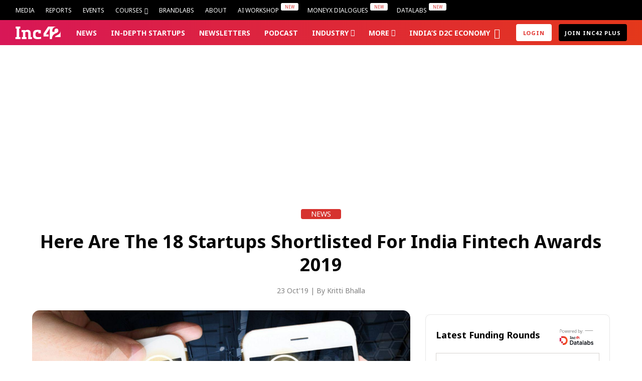

--- FILE ---
content_type: text/html; charset=UTF-8
request_url: https://inc42.com/buzz/here-are-the-18-startups-shortlisted-for-india-fintech-awards-2019/
body_size: 102729
content:
<!DOCTYPE html>
<html lang="en" class="no-js">
<link rel="preconnect" href="https://fonts.googleapis.com">
<link rel="preconnect" href="https://fonts.gstatic.com" crossorigin>
<link href="https://fonts.googleapis.com/css2?family=Inter:ital,opsz,wght@0,14..32,100..900;1,14..32,100..900&display=swap" rel="stylesheet">
<head>
	<meta charset="UTF-8">
<script type="text/javascript">
/* <![CDATA[ */
 var gform;gform||(document.addEventListener("gform_main_scripts_loaded",function(){gform.scriptsLoaded=!0}),window.addEventListener("DOMContentLoaded",function(){gform.domLoaded=!0}),gform={domLoaded:!1,scriptsLoaded:!1,initializeOnLoaded:function(o){gform.domLoaded&&gform.scriptsLoaded?o():!gform.domLoaded&&gform.scriptsLoaded?window.addEventListener("DOMContentLoaded",o):document.addEventListener("gform_main_scripts_loaded",o)},hooks:{action:{},filter:{}},addAction:function(o,n,r,t){gform.addHook("action",o,n,r,t)},addFilter:function(o,n,r,t){gform.addHook("filter",o,n,r,t)},doAction:function(o){gform.doHook("action",o,arguments)},applyFilters:function(o){return gform.doHook("filter",o,arguments)},removeAction:function(o,n){gform.removeHook("action",o,n)},removeFilter:function(o,n,r){gform.removeHook("filter",o,n,r)},addHook:function(o,n,r,t,i){null==gform.hooks[o][n]&&(gform.hooks[o][n]=[]);var e=gform.hooks[o][n];null==i&&(i=n+"_"+e.length),gform.hooks[o][n].push({tag:i,callable:r,priority:t=null==t?10:t})},doHook:function(n,o,r){var t;if(r=Array.prototype.slice.call(r,1),null!=gform.hooks[n][o]&&((o=gform.hooks[n][o]).sort(function(o,n){return o.priority-n.priority}),o.forEach(function(o){"function"!=typeof(t=o.callable)&&(t=window[t]),"action"==n?t.apply(null,r):r[0]=t.apply(null,r)})),"filter"==n)return r[0]},removeHook:function(o,n,t,i){var r;null!=gform.hooks[o][n]&&(r=(r=gform.hooks[o][n]).filter(function(o,n,r){return!!(null!=i&&i!=o.tag||null!=t&&t!=o.priority)}),gform.hooks[o][n]=r)}}); 
/* ]]> */
</script>

	<meta name="viewport" content="width=device-width, initial-scale=1">
	<link rel="profile" href="https://gmpg.org/xfn/11">
	<script>(function(html){html.className = html.className.replace(/\bno-js\b/,'js')})(document.documentElement);</script>
<meta name='robots' content='index, follow, max-image-preview:large, max-snippet:-1, max-video-preview:-1' />

<!-- Google Tag Manager for WordPress by gtm4wp.com -->
<script data-cfasync="false" data-pagespeed-no-defer>
	var gtm4wp_datalayer_name = "dataLayer";
	var dataLayer = dataLayer || [];
	const gtm4wp_use_sku_instead = false;
	const gtm4wp_currency = 'INR';
	const gtm4wp_product_per_impression = false;
	const gtm4wp_clear_ecommerce = false;
	const gtm4wp_datalayer_max_timeout = 2000;
</script>
<!-- End Google Tag Manager for WordPress by gtm4wp.com -->		<!-- Google Tag Manager Normal -->
		<!-- Google Tag Manager -->
			<!-- <script>
			(function(w, d, s, l, i) {
				w[l] = w[l] || [];
				w[l].push({
					'gtm.start': new Date().getTime(),
					event: 'gtm.js'
				});
				var f = d.getElementsByTagName(s)[0],
					j = d.createElement(s),
					dl = l != 'dataLayer' ? '&l=' + l : '';
				j.async = true;
				j.src =
					'https://www.googletagmanager.com/gtm.js?id=' + i + dl;
				f.parentNode.insertBefore(j, f);
			})(window, document, 'script', 'dataLayer', 'GTM-WBHJLKR');
		</script> -->
		<!-- End Google Tag Manager -->

		<script>
			! function(t, e) {
				var o, n, p, r;
				e.__SV || (window.posthog = e, e._i = [], e.init = function(i, s, a) {
					function g(t, e) {
						var o = e.split(".");
						2 == o.length && (t = t[o[0]], e = o[1]), t[e] = function() {
							t.push([e].concat(Array.prototype.slice.call(arguments, 0)))
						}
					}(p = t.createElement("script")).type = "text/javascript", p.crossOrigin = "anonymous", p.async = !0, p.src = s.api_host.replace(".i.posthog.com", "-assets.i.posthog.com") + "/static/array.js", (r = t.getElementsByTagName("script")[0]).parentNode.insertBefore(p, r);
					var u = e;
					for (void 0 !== a ? u = e[a] = [] : a = "posthog", u.people = u.people || [], u.toString = function(t) {
							var e = "posthog";
							return "posthog" !== a && (e += "." + a), t || (e += " (stub)"), e
						}, u.people.toString = function() {
							return u.toString(1) + ".people (stub)"
						}, o = "init capture register register_once register_for_session unregister unregister_for_session getFeatureFlag getFeatureFlagPayload isFeatureEnabled reloadFeatureFlags updateEarlyAccessFeatureEnrollment getEarlyAccessFeatures on onFeatureFlags onSessionId getSurveys getActiveMatchingSurveys renderSurvey canRenderSurvey identify setPersonProperties group resetGroups setPersonPropertiesForFlags resetPersonPropertiesForFlags setGroupPropertiesForFlags resetGroupPropertiesForFlags reset get_distinct_id getGroups get_session_id get_session_replay_url alias set_config startSessionRecording stopSessionRecording sessionRecordingStarted captureException loadToolbar get_property getSessionProperty createPersonProfile opt_in_capturing opt_out_capturing has_opted_in_capturing has_opted_out_capturing clear_opt_in_out_capturing debug getPageViewId captureTraceFeedback captureTraceMetric".split(" "), n = 0; n < o.length; n++) g(u, o[n]);
					e._i.push([i, s, a])
				}, e.__SV = 1)
			}(document, window.posthog || []);
			posthog.init('phc_8fzRtSfPSSiN9LVrHEU60o2fcpmZEvuSWI3Asw6Ybmp', {
				api_host: 'https://posthog.inc42.com',
				person_profiles: 'identified_only',
				autocapture: false,
				capture_pageview: false,
				capture_pageleave: false,
				cookie_domain: '.inc42.com'
			})
		</script>


	<!-- This site is optimized with the Yoast SEO Premium plugin v22.4 (Yoast SEO v22.5) - https://yoast.com/wordpress/plugins/seo/ -->
	<title>Here Are The 18 Startups Shortlisted For India Fintech Awards 2019</title>
	<meta name="description" content="Indian Fintech Forum has announced the names of 18 startups shortlisted for the fourth-edition of India Fintech Awards (IFTA) 2019" />
	<link rel="canonical" href="https://inc42.com/buzz/here-are-the-18-startups-shortlisted-for-india-fintech-awards-2019/" />
	<meta property="og:locale" content="en_US" />
	<meta property="og:type" content="article" />
	<meta property="og:title" content="Here Are The 18 Startups Shortlisted For India Fintech Awards 2019" />
	<meta property="og:description" content="Indian Fintech Forum has announced the names of 18 startups shortlisted for the fourth-edition of India Fintech Awards (IFTA) 2019" />
	<meta property="og:url" content="https://inc42.com/buzz/here-are-the-18-startups-shortlisted-for-india-fintech-awards-2019/" />
	<meta property="og:site_name" content="Inc42 Media" />
	<meta property="article:publisher" content="https://facebook.com/Inc42" />
	<meta property="og:image" content="https://inc42.com/wp-content/uploads/2019/10/Untitled-design-2019-10-23T101618.022.jpg" />
	<meta property="og:image:width" content="1200" />
	<meta property="og:image:height" content="628" />
	<meta property="og:image:type" content="image/jpeg" />
	<meta name="author" content="Kritti Bhalla" />
	<meta name="twitter:card" content="summary_large_image" />
	<meta name="twitter:title" content="Here Are The 18 Startups Shortlisted For India Fintech Awards 2019" />
	<meta name="twitter:description" content="Indian Fintech Forum has announced the names of 18 startups shortlisted for the fourth-edition of India Fintech Awards (IFTA) 2019" />
	<meta name="twitter:image" content="https://inc42.com/cdn-cgi/image/quality=75/https://asset.inc42.com/2019/10/Untitled-design-2019-10-23T101618.022.jpg" />
	<meta name="twitter:creator" content="@Krittiiii" />
	<meta name="twitter:site" content="@Inc42" />
	<meta name="twitter:label1" content="Written by" />
	<meta name="twitter:data1" content="Kritti Bhalla" />
	<meta name="twitter:label2" content="Est. reading time" />
	<meta name="twitter:data2" content="2 minutes" />
	<!-- / Yoast SEO Premium plugin. -->


<link rel='dns-prefetch' href='//stats.wp.com' />
<link rel='dns-prefetch' href='//inc42.com' />
<link rel='dns-prefetch' href='//cdn.jsdelivr.net' />
<link rel='dns-prefetch' href='//fonts.googleapis.com' />
<link rel="alternate" type="application/rss+xml" title="Inc42 Media &raquo; Feed" href="https://inc42.com/feed/" />
<link rel="alternate" type="application/rss+xml" title="Inc42 Media &raquo; Comments Feed" href="https://inc42.com/comments/feed/" />
<meta property="article:published_time" content="2019-10-23T10:28:30+05:30" />
<meta property="article:modified_time" content="2019-10-24T13:18:40+05:30" />
<link rel="alternate" type="application/rss+xml" title="Inc42 Media &raquo; Stories Feed" href="https://inc42.com/web-stories/feed/"><script type="text/javascript">
/* <![CDATA[ */
window._wpemojiSettings = {"baseUrl":"https:\/\/s.w.org\/images\/core\/emoji\/14.0.0\/72x72\/","ext":".png","svgUrl":"https:\/\/s.w.org\/images\/core\/emoji\/14.0.0\/svg\/","svgExt":".svg","source":{"concatemoji":"https:\/\/inc42.com\/wp-includes\/js\/wp-emoji-release.min.js?ver=6.4.1"}};
/*! This file is auto-generated */
!function(i,n){var o,s,e;function c(e){try{var t={supportTests:e,timestamp:(new Date).valueOf()};sessionStorage.setItem(o,JSON.stringify(t))}catch(e){}}function p(e,t,n){e.clearRect(0,0,e.canvas.width,e.canvas.height),e.fillText(t,0,0);var t=new Uint32Array(e.getImageData(0,0,e.canvas.width,e.canvas.height).data),r=(e.clearRect(0,0,e.canvas.width,e.canvas.height),e.fillText(n,0,0),new Uint32Array(e.getImageData(0,0,e.canvas.width,e.canvas.height).data));return t.every(function(e,t){return e===r[t]})}function u(e,t,n){switch(t){case"flag":return n(e,"\ud83c\udff3\ufe0f\u200d\u26a7\ufe0f","\ud83c\udff3\ufe0f\u200b\u26a7\ufe0f")?!1:!n(e,"\ud83c\uddfa\ud83c\uddf3","\ud83c\uddfa\u200b\ud83c\uddf3")&&!n(e,"\ud83c\udff4\udb40\udc67\udb40\udc62\udb40\udc65\udb40\udc6e\udb40\udc67\udb40\udc7f","\ud83c\udff4\u200b\udb40\udc67\u200b\udb40\udc62\u200b\udb40\udc65\u200b\udb40\udc6e\u200b\udb40\udc67\u200b\udb40\udc7f");case"emoji":return!n(e,"\ud83e\udef1\ud83c\udffb\u200d\ud83e\udef2\ud83c\udfff","\ud83e\udef1\ud83c\udffb\u200b\ud83e\udef2\ud83c\udfff")}return!1}function f(e,t,n){var r="undefined"!=typeof WorkerGlobalScope&&self instanceof WorkerGlobalScope?new OffscreenCanvas(300,150):i.createElement("canvas"),a=r.getContext("2d",{willReadFrequently:!0}),o=(a.textBaseline="top",a.font="600 32px Arial",{});return e.forEach(function(e){o[e]=t(a,e,n)}),o}function t(e){var t=i.createElement("script");t.src=e,t.defer=!0,i.head.appendChild(t)}"undefined"!=typeof Promise&&(o="wpEmojiSettingsSupports",s=["flag","emoji"],n.supports={everything:!0,everythingExceptFlag:!0},e=new Promise(function(e){i.addEventListener("DOMContentLoaded",e,{once:!0})}),new Promise(function(t){var n=function(){try{var e=JSON.parse(sessionStorage.getItem(o));if("object"==typeof e&&"number"==typeof e.timestamp&&(new Date).valueOf()<e.timestamp+604800&&"object"==typeof e.supportTests)return e.supportTests}catch(e){}return null}();if(!n){if("undefined"!=typeof Worker&&"undefined"!=typeof OffscreenCanvas&&"undefined"!=typeof URL&&URL.createObjectURL&&"undefined"!=typeof Blob)try{var e="postMessage("+f.toString()+"("+[JSON.stringify(s),u.toString(),p.toString()].join(",")+"));",r=new Blob([e],{type:"text/javascript"}),a=new Worker(URL.createObjectURL(r),{name:"wpTestEmojiSupports"});return void(a.onmessage=function(e){c(n=e.data),a.terminate(),t(n)})}catch(e){}c(n=f(s,u,p))}t(n)}).then(function(e){for(var t in e)n.supports[t]=e[t],n.supports.everything=n.supports.everything&&n.supports[t],"flag"!==t&&(n.supports.everythingExceptFlag=n.supports.everythingExceptFlag&&n.supports[t]);n.supports.everythingExceptFlag=n.supports.everythingExceptFlag&&!n.supports.flag,n.DOMReady=!1,n.readyCallback=function(){n.DOMReady=!0}}).then(function(){return e}).then(function(){var e;n.supports.everything||(n.readyCallback(),(e=n.source||{}).concatemoji?t(e.concatemoji):e.wpemoji&&e.twemoji&&(t(e.twemoji),t(e.wpemoji)))}))}((window,document),window._wpemojiSettings);
/* ]]> */
</script>
<link rel='stylesheet' id='wcsg-blocks-integration-css' href='https://inc42.com/wp-content/plugins/woocommerce-subscriptions/build/gifting-blocks-checkout.css?ver=8.3.0' type='text/css' media='all' />
<style id='wp-emoji-styles-inline-css' type='text/css'>

	img.wp-smiley, img.emoji {
		display: inline !important;
		border: none !important;
		box-shadow: none !important;
		height: 1em !important;
		width: 1em !important;
		margin: 0 0.07em !important;
		vertical-align: -0.1em !important;
		background: none !important;
		padding: 0 !important;
	}
</style>
<style id='classic-theme-styles-inline-css' type='text/css'>
/*! This file is auto-generated */
.wp-block-button__link{color:#fff;background-color:#32373c;border-radius:9999px;box-shadow:none;text-decoration:none;padding:calc(.667em + 2px) calc(1.333em + 2px);font-size:1.125em}.wp-block-file__button{background:#32373c;color:#fff;text-decoration:none}
</style>
<style id='global-styles-inline-css' type='text/css'>
body{--wp--preset--color--black: #000000;--wp--preset--color--cyan-bluish-gray: #abb8c3;--wp--preset--color--white: #ffffff;--wp--preset--color--pale-pink: #f78da7;--wp--preset--color--vivid-red: #cf2e2e;--wp--preset--color--luminous-vivid-orange: #ff6900;--wp--preset--color--luminous-vivid-amber: #fcb900;--wp--preset--color--light-green-cyan: #7bdcb5;--wp--preset--color--vivid-green-cyan: #00d084;--wp--preset--color--pale-cyan-blue: #8ed1fc;--wp--preset--color--vivid-cyan-blue: #0693e3;--wp--preset--color--vivid-purple: #9b51e0;--wp--preset--gradient--vivid-cyan-blue-to-vivid-purple: linear-gradient(135deg,rgba(6,147,227,1) 0%,rgb(155,81,224) 100%);--wp--preset--gradient--light-green-cyan-to-vivid-green-cyan: linear-gradient(135deg,rgb(122,220,180) 0%,rgb(0,208,130) 100%);--wp--preset--gradient--luminous-vivid-amber-to-luminous-vivid-orange: linear-gradient(135deg,rgba(252,185,0,1) 0%,rgba(255,105,0,1) 100%);--wp--preset--gradient--luminous-vivid-orange-to-vivid-red: linear-gradient(135deg,rgba(255,105,0,1) 0%,rgb(207,46,46) 100%);--wp--preset--gradient--very-light-gray-to-cyan-bluish-gray: linear-gradient(135deg,rgb(238,238,238) 0%,rgb(169,184,195) 100%);--wp--preset--gradient--cool-to-warm-spectrum: linear-gradient(135deg,rgb(74,234,220) 0%,rgb(151,120,209) 20%,rgb(207,42,186) 40%,rgb(238,44,130) 60%,rgb(251,105,98) 80%,rgb(254,248,76) 100%);--wp--preset--gradient--blush-light-purple: linear-gradient(135deg,rgb(255,206,236) 0%,rgb(152,150,240) 100%);--wp--preset--gradient--blush-bordeaux: linear-gradient(135deg,rgb(254,205,165) 0%,rgb(254,45,45) 50%,rgb(107,0,62) 100%);--wp--preset--gradient--luminous-dusk: linear-gradient(135deg,rgb(255,203,112) 0%,rgb(199,81,192) 50%,rgb(65,88,208) 100%);--wp--preset--gradient--pale-ocean: linear-gradient(135deg,rgb(255,245,203) 0%,rgb(182,227,212) 50%,rgb(51,167,181) 100%);--wp--preset--gradient--electric-grass: linear-gradient(135deg,rgb(202,248,128) 0%,rgb(113,206,126) 100%);--wp--preset--gradient--midnight: linear-gradient(135deg,rgb(2,3,129) 0%,rgb(40,116,252) 100%);--wp--preset--font-size--small: 13px;--wp--preset--font-size--medium: 20px;--wp--preset--font-size--large: 36px;--wp--preset--font-size--x-large: 42px;--wp--preset--spacing--20: 0.44rem;--wp--preset--spacing--30: 0.67rem;--wp--preset--spacing--40: 1rem;--wp--preset--spacing--50: 1.5rem;--wp--preset--spacing--60: 2.25rem;--wp--preset--spacing--70: 3.38rem;--wp--preset--spacing--80: 5.06rem;--wp--preset--shadow--natural: 6px 6px 9px rgba(0, 0, 0, 0.2);--wp--preset--shadow--deep: 12px 12px 50px rgba(0, 0, 0, 0.4);--wp--preset--shadow--sharp: 6px 6px 0px rgba(0, 0, 0, 0.2);--wp--preset--shadow--outlined: 6px 6px 0px -3px rgba(255, 255, 255, 1), 6px 6px rgba(0, 0, 0, 1);--wp--preset--shadow--crisp: 6px 6px 0px rgba(0, 0, 0, 1);}:where(.is-layout-flex){gap: 0.5em;}:where(.is-layout-grid){gap: 0.5em;}body .is-layout-flow > .alignleft{float: left;margin-inline-start: 0;margin-inline-end: 2em;}body .is-layout-flow > .alignright{float: right;margin-inline-start: 2em;margin-inline-end: 0;}body .is-layout-flow > .aligncenter{margin-left: auto !important;margin-right: auto !important;}body .is-layout-constrained > .alignleft{float: left;margin-inline-start: 0;margin-inline-end: 2em;}body .is-layout-constrained > .alignright{float: right;margin-inline-start: 2em;margin-inline-end: 0;}body .is-layout-constrained > .aligncenter{margin-left: auto !important;margin-right: auto !important;}body .is-layout-constrained > :where(:not(.alignleft):not(.alignright):not(.alignfull)){max-width: var(--wp--style--global--content-size);margin-left: auto !important;margin-right: auto !important;}body .is-layout-constrained > .alignwide{max-width: var(--wp--style--global--wide-size);}body .is-layout-flex{display: flex;}body .is-layout-flex{flex-wrap: wrap;align-items: center;}body .is-layout-flex > *{margin: 0;}body .is-layout-grid{display: grid;}body .is-layout-grid > *{margin: 0;}:where(.wp-block-columns.is-layout-flex){gap: 2em;}:where(.wp-block-columns.is-layout-grid){gap: 2em;}:where(.wp-block-post-template.is-layout-flex){gap: 1.25em;}:where(.wp-block-post-template.is-layout-grid){gap: 1.25em;}.has-black-color{color: var(--wp--preset--color--black) !important;}.has-cyan-bluish-gray-color{color: var(--wp--preset--color--cyan-bluish-gray) !important;}.has-white-color{color: var(--wp--preset--color--white) !important;}.has-pale-pink-color{color: var(--wp--preset--color--pale-pink) !important;}.has-vivid-red-color{color: var(--wp--preset--color--vivid-red) !important;}.has-luminous-vivid-orange-color{color: var(--wp--preset--color--luminous-vivid-orange) !important;}.has-luminous-vivid-amber-color{color: var(--wp--preset--color--luminous-vivid-amber) !important;}.has-light-green-cyan-color{color: var(--wp--preset--color--light-green-cyan) !important;}.has-vivid-green-cyan-color{color: var(--wp--preset--color--vivid-green-cyan) !important;}.has-pale-cyan-blue-color{color: var(--wp--preset--color--pale-cyan-blue) !important;}.has-vivid-cyan-blue-color{color: var(--wp--preset--color--vivid-cyan-blue) !important;}.has-vivid-purple-color{color: var(--wp--preset--color--vivid-purple) !important;}.has-black-background-color{background-color: var(--wp--preset--color--black) !important;}.has-cyan-bluish-gray-background-color{background-color: var(--wp--preset--color--cyan-bluish-gray) !important;}.has-white-background-color{background-color: var(--wp--preset--color--white) !important;}.has-pale-pink-background-color{background-color: var(--wp--preset--color--pale-pink) !important;}.has-vivid-red-background-color{background-color: var(--wp--preset--color--vivid-red) !important;}.has-luminous-vivid-orange-background-color{background-color: var(--wp--preset--color--luminous-vivid-orange) !important;}.has-luminous-vivid-amber-background-color{background-color: var(--wp--preset--color--luminous-vivid-amber) !important;}.has-light-green-cyan-background-color{background-color: var(--wp--preset--color--light-green-cyan) !important;}.has-vivid-green-cyan-background-color{background-color: var(--wp--preset--color--vivid-green-cyan) !important;}.has-pale-cyan-blue-background-color{background-color: var(--wp--preset--color--pale-cyan-blue) !important;}.has-vivid-cyan-blue-background-color{background-color: var(--wp--preset--color--vivid-cyan-blue) !important;}.has-vivid-purple-background-color{background-color: var(--wp--preset--color--vivid-purple) !important;}.has-black-border-color{border-color: var(--wp--preset--color--black) !important;}.has-cyan-bluish-gray-border-color{border-color: var(--wp--preset--color--cyan-bluish-gray) !important;}.has-white-border-color{border-color: var(--wp--preset--color--white) !important;}.has-pale-pink-border-color{border-color: var(--wp--preset--color--pale-pink) !important;}.has-vivid-red-border-color{border-color: var(--wp--preset--color--vivid-red) !important;}.has-luminous-vivid-orange-border-color{border-color: var(--wp--preset--color--luminous-vivid-orange) !important;}.has-luminous-vivid-amber-border-color{border-color: var(--wp--preset--color--luminous-vivid-amber) !important;}.has-light-green-cyan-border-color{border-color: var(--wp--preset--color--light-green-cyan) !important;}.has-vivid-green-cyan-border-color{border-color: var(--wp--preset--color--vivid-green-cyan) !important;}.has-pale-cyan-blue-border-color{border-color: var(--wp--preset--color--pale-cyan-blue) !important;}.has-vivid-cyan-blue-border-color{border-color: var(--wp--preset--color--vivid-cyan-blue) !important;}.has-vivid-purple-border-color{border-color: var(--wp--preset--color--vivid-purple) !important;}.has-vivid-cyan-blue-to-vivid-purple-gradient-background{background: var(--wp--preset--gradient--vivid-cyan-blue-to-vivid-purple) !important;}.has-light-green-cyan-to-vivid-green-cyan-gradient-background{background: var(--wp--preset--gradient--light-green-cyan-to-vivid-green-cyan) !important;}.has-luminous-vivid-amber-to-luminous-vivid-orange-gradient-background{background: var(--wp--preset--gradient--luminous-vivid-amber-to-luminous-vivid-orange) !important;}.has-luminous-vivid-orange-to-vivid-red-gradient-background{background: var(--wp--preset--gradient--luminous-vivid-orange-to-vivid-red) !important;}.has-very-light-gray-to-cyan-bluish-gray-gradient-background{background: var(--wp--preset--gradient--very-light-gray-to-cyan-bluish-gray) !important;}.has-cool-to-warm-spectrum-gradient-background{background: var(--wp--preset--gradient--cool-to-warm-spectrum) !important;}.has-blush-light-purple-gradient-background{background: var(--wp--preset--gradient--blush-light-purple) !important;}.has-blush-bordeaux-gradient-background{background: var(--wp--preset--gradient--blush-bordeaux) !important;}.has-luminous-dusk-gradient-background{background: var(--wp--preset--gradient--luminous-dusk) !important;}.has-pale-ocean-gradient-background{background: var(--wp--preset--gradient--pale-ocean) !important;}.has-electric-grass-gradient-background{background: var(--wp--preset--gradient--electric-grass) !important;}.has-midnight-gradient-background{background: var(--wp--preset--gradient--midnight) !important;}.has-small-font-size{font-size: var(--wp--preset--font-size--small) !important;}.has-medium-font-size{font-size: var(--wp--preset--font-size--medium) !important;}.has-large-font-size{font-size: var(--wp--preset--font-size--large) !important;}.has-x-large-font-size{font-size: var(--wp--preset--font-size--x-large) !important;}
.wp-block-navigation a:where(:not(.wp-element-button)){color: inherit;}
:where(.wp-block-post-template.is-layout-flex){gap: 1.25em;}:where(.wp-block-post-template.is-layout-grid){gap: 1.25em;}
:where(.wp-block-columns.is-layout-flex){gap: 2em;}:where(.wp-block-columns.is-layout-grid){gap: 2em;}
.wp-block-pullquote{font-size: 1.5em;line-height: 1.6;}
</style>
<style id='woocommerce-inline-inline-css' type='text/css'>
.woocommerce form .form-row .required { visibility: visible; }
</style>
<link rel='stylesheet' id='wp-components-css' href='https://inc42.com/wp-includes/css/dist/components/style.min.css?ver=6.4.1' type='text/css' media='all' />
<link rel='stylesheet' id='woocommerce_subscriptions_gifting-css' href='https://inc42.com/wp-content/plugins/woocommerce-subscriptions/assets/css/gifting/shortcode-checkout.css?ver=8.7.0' type='text/css' media='all' />
<link rel='stylesheet' id='inc-fontello-icon-css' href='https://inc42.com/wp-content/themes/inc42/fontello/css/inc-font-icons.css?ver=21.8' type='text/css' media='all' />
<link rel='stylesheet' id='inc42-style-css' href='https://inc42.com/wp-content/themes/inc42/style.css?ver=21.8' type='text/css' media='all' />
<link crossorigin="anonymous" rel='stylesheet' id='inc42-noto-sans-css' href='https://fonts.googleapis.com/css2?family=Noto+Sans%3Awght%40400%3B700%3B800&#038;display=swap&#038;ver=21.8' type='text/css' media='' />
<script type="text/javascript" src="https://inc42.com/wp-includes/js/jquery/jquery.min.js?ver=3.7.1" id="jquery-core-js"></script>
<script type="text/javascript" src="https://inc42.com/wp-includes/js/jquery/jquery-migrate.min.js?ver=3.4.1" id="jquery-migrate-js"></script>
<link rel="https://api.w.org/" href="https://inc42.com/wp-json/" /><link rel="alternate" type="application/json" href="https://inc42.com/wp-json/wp/v2/posts/175144" /><link rel="EditURI" type="application/rsd+xml" title="RSD" href="https://inc42.com/xmlrpc.php?rsd" />
<meta name="generator" content="WordPress 6.4.1" />
<meta name="generator" content="WooCommerce 8.7.0" />
<link rel='shortlink' href='https://inc42.com/?p=175144' />
<!-- Moengage webp -->
<link rel="preconnect" href="https://cdn.moengage.com/" crossorigin />
<link rel="dns-prefetch" href="https://cdn.moengage.com/" />
<link rel="preconnect" href="https://sdk-03.moengage.com/" crossorigin />
<link rel="dns-prefetch"	 href="https://sdk-03.moengage.com/" />
<script src="https://cdn.moengage.com/webpush/moe_webSdk_webp.min.latest.js?app_id=QYP1G0XHYRT9G3QDHWYBM548&cluster=DC_3"></script>
    
<!-- Moengage scripts starts-->
<script type="text/javascript">
  !function(e,n,i,t,a,r,o,d){var s=e[a]=e[a]||[];if(s.invoked=0,s.initialised>0||s.invoked>0)return console.error("MoEngage Web SDK initialised multiple times. Please integrate the Web SDK only once!"),!1;e.moengage_object=a;var l={},g=function n(i){return function(){for(var n=arguments.length,t=Array(n),a=0;a<n;a++)t[a]=arguments[a];(e.moengage_q=e.moengage_q||[]).push({f:i,a:t})}},u=["track_event","add_user_attribute","add_first_name","add_last_name","add_email","add_mobile","add_user_name","add_gender","add_birthday","destroy_session","add_unique_user_id","moe_events","call_web_push","track","location_type_attribute"],m={onsite:["getData","registerCallback"]};for(var c in u)l[u[c]]=g(u[c]);for(var v in m)for(var f in m[v])null==l[v]&&(l[v]={}),l[v][m[v][f]]=g(v+"."+m[v][f]);r=n.createElement(i),o=n.getElementsByTagName("head")[0],r.async=1,r.src=t,o.appendChild(r),e.moe=e.moe||function(){return(s.invoked=s.invoked+1,s.invoked>1)?(console.error("MoEngage Web SDK initialised multiple times. Please integrate the Web SDK only once!"),!1):(d=arguments.length<=0?void 0:arguments[0],l)},r.addEventListener("load",function(){if(d)return e[a]=e.moe(d),e[a].initialised=e[a].initialised+1||1,!0}),r.addEventListener("error",function(){return console.error("Moengage Web SDK loading failed."),!1})}(window,document,"script","https://cdn.moengage.com/webpush/moe_webSdk.min.latest.js","Moengage");
  Moengage = moe({
  app_id:"QYP1G0XHYRT9G3QDHWYBM548",bots_list: ["cloudflare"],
  debug_logs: 0,
  cluster: "DC_3",
  cards: {
	enable: true
  }
  });
</script>
<!-- Moengage Scripts Ends -->

 
<!-- Posthog Testing Script -->
<!-- <script>
    !function(t,e){var o,n,p,r;e.__SV||(window.posthog=e,e._i=[],e.init=function(i,s,a){function g(t,e){var o=e.split(".");2==o.length&&(t=t[o[0]],e=o[1]),t[e]=function(){t.push([e].concat(Array.prototype.slice.call(arguments,0)))}}(p=t.createElement("script")).type="text/javascript",p.crossOrigin="anonymous",p.async=!0,p.src=s.api_host.replace(".i.posthog.com","-assets.i.posthog.com")+"/static/array.js",(r=t.getElementsByTagName("script")[0]).parentNode.insertBefore(p,r);var u=e;for(void 0!==a?u=e[a]=[]:a="posthog",u.people=u.people||[],u.toString=function(t){var e="posthog";return"posthog"!==a&&(e+="."+a),t||(e+=" (stub)"),e},u.people.toString=function(){return u.toString(1)+".people (stub)"},o="init capture register register_once register_for_session unregister unregister_for_session getFeatureFlag getFeatureFlagPayload isFeatureEnabled reloadFeatureFlags updateEarlyAccessFeatureEnrollment getEarlyAccessFeatures on onFeatureFlags onSessionId getSurveys getActiveMatchingSurveys renderSurvey canRenderSurvey identify setPersonProperties group resetGroups setPersonPropertiesForFlags resetPersonPropertiesForFlags setGroupPropertiesForFlags resetGroupPropertiesForFlags reset get_distinct_id getGroups get_session_id get_session_replay_url alias set_config startSessionRecording stopSessionRecording sessionRecordingStarted captureException loadToolbar get_property getSessionProperty createPersonProfile opt_in_capturing opt_out_capturing has_opted_in_capturing has_opted_out_capturing clear_opt_in_out_capturing debug getPageViewId captureTraceFeedback captureTraceMetric".split(" "),n=0;n<o.length;n++)g(u,o[n]);e._i.push([i,s,a])},e.__SV=1)}(document,window.posthog||[]);
	posthog.init('phc_8fzRtSfPSSiN9LVrHEU60o2fcpmZEvuSWI3Asw6Ybmp', {
    api_host: 'https://posthog.inc42.com',
    autocapture: false,               
    capture_pageview: false,         
    capture_pageleave: false,       
    person_profiles: 'identified_only',
});

</script> -->
<!-- Posthog Testing Script -->

<!-- Paste this right before your closing </head> tag -->
<!-- Mixpanel Script Starts -->
<script type="text/javascript">
(function(f,b){if(!b.__SV){var e,g,i,h;window.mixpanel=b;b._i=[];b.init=function(e,f,c){function g(a,d){var b=d.split(".");2==b.length&&(a=a[b[0]],d=b[1]);a[d]=function(){a.push([d].concat(Array.prototype.slice.call(arguments,0)))}}var a=b;"undefined"!==typeof c?a=b[c]=[]:c="mixpanel";a.people=a.people||[];a.toString=function(a){var d="mixpanel";"mixpanel"!==c&&(d+="."+c);a||(d+=" (stub)");return d};a.people.toString=function(){return a.toString(1)+".people (stub)"};i="disable time_event track track_pageview track_links track_forms track_with_groups add_group set_group remove_group register register_once alias unregister identify name_tag set_config reset opt_in_tracking opt_out_tracking has_opted_in_tracking has_opted_out_tracking clear_opt_in_out_tracking start_batch_senders people.set people.set_once people.unset people.increment people.append people.union people.track_charge people.clear_charges people.delete_user people.remove".split(" ");
for(h=0;h<i.length;h++)g(a,i[h]);var j="set set_once union unset remove delete".split(" ");a.get_group=function(){function b(c){d[c]=function(){call2_args=arguments;call2=[c].concat(Array.prototype.slice.call(call2_args,0));a.push([e,call2])}}for(var d={},e=["get_group"].concat(Array.prototype.slice.call(arguments,0)),c=0;c<j.length;c++)b(j[c]);return d};b._i.push([e,f,c])};b.__SV=1.2;e=f.createElement("script");e.type="text/javascript";e.async=!0;e.src="undefined"!==typeof MIXPANEL_CUSTOM_LIB_URL?MIXPANEL_CUSTOM_LIB_URL:"file:"===f.location.protocol&&"//cdn.mxpnl.com/libs/mixpanel-2-latest.min.js".match(/^\/\//)?"https://cdn.mxpnl.com/libs/mixpanel-2-latest.min.js":"//cdn.mxpnl.com/libs/mixpanel-2-latest.min.js";g=f.getElementsByTagName("script")[0];g.parentNode.insertBefore(e,g)}})(document,window.mixpanel||[]);
</script>
<script>
if (window.location.pathname === "/datalabs/") {
	mixpanel.init('8460d2d2a564a4263e678f41d1a0f405', { debug: false, track_pageview: false, persistence: 'localStorage',ignore_dnt: true });
} else{
	mixpanel.init('445a20962eeb2090ff18ec9d30d52323', { debug: false, track_pageview: false, persistence: 'localStorage',ignore_dnt: true });
}
</script>
<!-- Mixpanel Scripts Ends  -->

<!-- Start of Algolia Search Insights -->
<script>
  var ALGOLIA_INSIGHTS_SRC = "https://cdn.jsdelivr.net/npm/search-insights@1.8.0";
  !function(e,a,t,n,s,i,c){e.AlgoliaAnalyticsObject=s,e[s]=e[s]||function(){
  (e[s].queue=e[s].queue||[]).push(arguments)},i=a.createElement(t),c=a.getElementsByTagName(t)[0],
  i.async=1,i.src=n,c.parentNode.insertBefore(i,c)
  }(window,document,"script",ALGOLIA_INSIGHTS_SRC,"aa");
</script>
<!-- End of Algolia Search Insigths -->

<!-- Meta Pixel Code -->
<script>
!function(f,b,e,v,n,t,s)
{if(f.fbq)return;n=f.fbq=function(){n.callMethod?
n.callMethod.apply(n,arguments):n.queue.push(arguments)};
if(!f._fbq)f._fbq=n;n.push=n;n.loaded=!0;n.version='2.0';
n.queue=[];t=b.createElement(e);t.async=!0;
t.src=v;s=b.getElementsByTagName(e)[0];
s.parentNode.insertBefore(t,s)}(window, document,'script',
'https://connect.facebook.net/en_US/fbevents.js');
fbq('init', '862840770475518');
</script>

<noscript><img height="1" width="1" style="display:none"
src="https://www.facebook.com/tr?id=862840770475518&ev=PageView&noscript=1"
/></noscript>
<!-- End Meta Pixel Code -->



<!-- add remove  -->
<script>
document.addEventListener('DOMContentLoaded', function() {

    const observer = new MutationObserver(function(mutationsList, observer) {
       
        
        if (document.body.classList.contains('postid-494973')) {
          
            
            var element = document.getElementById('large_leaderboard_desktop-0');
            
            if (element) {
               
                element.style.setProperty('display', 'none', 'important');
            }
        } 
    });

    // Start observing for DOM changes
    observer.observe(document.body, { childList: true, subtree: true });
});

// private modal bug daily brief
setTimeout(function() {
    detectIncognito().then(function(result) {
        var $elementLock = jQuery('#freewall-lock-v1');
        if (result.isPrivate) {
            $elementLock.hide();
        }
    });
}, 1500);
	
</script>
<style>

/* 	css for article lock */
	
	.single .full-width-article-lock {
			margin-top: -280px !important;
		}
	@media(max-width:767px){
		/* 	google icon  */
.google-icon {
    align-items: center;
    display: flex;
    width: 22px;
    padding-right: 2px;
}	
		.single .full-width-article-lock {
			margin-top: -85px !important;
		}
	}
	
/* 	css for footer , space  */
	a.datalabs_company_links {
    padding: 0 !important;
}
.page-template-year-in-review-2023 .custom-newsletter-form #gform_submit_button_115 {
    margin-top: 0;
}

/* menu bug of red box in single page  */
	div#inc42_most_read_widget-16 ul.home-editor-pick-list li span.post-category, div#inc42_most_read_widget-17 ul.home-editor-pick-list li span.post-category {
    background: transparent;
    padding: 0;
}
	
div#inc42_most_read_widget-16 ul.home-editor-pick-list li span.post-category a , div#inc42_most_read_widget-17 ul.home-editor-pick-list li span.post-category a{
	color:#D6322E !important;
	}
	div#inc42_most_read_widget-16 ul.home-editor-pick-list li .taxonomy-wrap,div#inc42_most_read_widget-17 ul.home-editor-pick-list li .taxonomy-wrap {
    margin-bottom: -10px;
}
	
/* 	sticky header code here */
@media(min-width:768px){
	.home.scroll-down nav#scroll-header-menu{
		top: 0px;
    	position: fixed;
    	width: 100%;
	}
	.home.scroll-up nav#scroll-header-menu{
		top: 0px;
    	position: static;
    	width: 100%;
	}
	.home.scroll-down .navBarLayoutStyled {
    	-webkit-animation: none;
     	animation: none;
    }
	}
	@media (max-width: 991px) {
/* 	new  */
.DrawerWrapperShare.Brandlabs-article#DrawerWrapperShare {
    top: 104px !important;
}.scroll-down #scroll-header-menu{
	display:block !important;
}
	
}

	
/* academy page height of menu  */
	.custom-global-search-main {
    height: 100%;
    background: white;
}
	
/* save story  */
.toggle-items-content-main.saved-toggle-popup .CustomIconStyled {
    left: 11.4rem;
    margin-top: -1rem;
}
	
	
/* bigshift  */
input#input_126_1 {
    color: white;
}
	
	.hero-top-section .heading-wrap .heading h1{
		font-size:75px ;
	}
	
	.expect-heading .main-heading{
		width:55%;
	}

	.bitshift-btn.second {
    display: none;
}
	program-section-wrap .bitshift-btn.second {
	 display: none;
	}
	
/* 	#hide-mobile li:nth-last-child(-n+2) {
    display: none;
}

div#mobileMenu ul li:nth-last-child(-n+2) {
    display: none;
}
	 */
	.about-program-section-wrap .bitshift-btn.second {
    display: block;
}
	.expect-box-wrap-new .box-title h4{
	    width: 80%;
    max-width: 80%;
    min-width: 80%;
    font-size: 37px !important;
	}
	.wrap-box-heading .timeline-icon img {
    width: 40px !important;
    height: 40px !important;
    display: block;
}
	section.sponsors-section,.faq-section{
		 display: none !important;
	}

	
@media (max-width: 768px) {
    .expect-box-wrap-new .box-title h4 {
        word-wrap: break-word;
	 font-size: 20px !important;
    }
/* 	div#mobileMenu ul li:nth-last-child(-n+2) {
    display: block;
} */
}
	
	
	
	
	
/* .demo-day .timeline-wrap-box .wrap-left {
    justify-content: center !important;
    display: grid !important;
    grid-template-columns: repeat(2, 1fr);
    gap: 20px !important;
    margin: 0 auto !important;
	 width: auto !important;
} */
	.expect-box-wrap{
		    padding: 1rem 0 1rem 0 !important;
	}
	.slider-wrap::-webkit-scrollbar {
    display: none;
}
@media (max-width: 768px) {
	.demo-day .timeline-wrap-box .wrap-left { grid-template-columns: 1fr; }
	.timeline-wrap-box .wrap-box-heading{letter-spacing: normal;line-height: normal;}
	 .eligibility-point > div {  width: 92% !important;  }
	    .eligibility-content {
        padding-left: 4rem;
    }
}
	
	

/* 	free user onboarding override  */
	
	
.lity-content:has(#free_user_onboarding) {
    justify-content: center;
}
.single.single-inc42-videos div#free_user_onboarding .onboarding-container {
    margin-top: 0;
}
.lity-container:has(#free_user_onboarding) {
    background: transparent !important;
    border: none;
    min-width: fit-content !important;
}
	
	
	.free_user_onboarding_wrap div#gform_wrapper_117 .gform_ajax_spinner {
        padding: 17px 6px 10px 6px !important;
        align-items: center;
        height: 46px;
        position: absolute;
        right: 15% !important;
    }
	
	
	div#gform_117_validation_container {
    display: none;
}
	
.lity-container:has(#free_user_onboarding) {
     overflow: auto;
    max-width: 100%;
    width: 450px;
    border-radius: 0;
    background: transparent;
    margin: inherit;
    /* border: 1px solid #FFF; */
    box-shadow: none;
}
	
	div#gform_wrapper_117 {
    padding: initial !important;
}
	div#gform_fields_117 .validation_message.gfield_validation_message {
    padding: 1px 15px;
    font-size: 12px;
}
	
	.free_user_onboarding_wrap div#gform_wrapper_117 .validation_message {
    padding: 3px 5px !important;
    margin: 0;
    font-size: 11px !important;
}
	
	
	.free_user_onboarding_wrap div#gform_wrapper_117 .gform_footer.before input#gform_submit_button_117 {
    width: 200px !important;
    margin-top: 10px;
}
	.free_user_onboarding_wrap div#gform_wrapper_117 .ginput_container.ginput_container_select select {
    border-radius: 6px;
    border: 1px solid rgba(0, 0, 0, 0.12) !important;
    background: #FFF;
	width: 100%;
    padding: 7px 10px;
}

	/* 	video single  */
	div#freewall-lock-newsletter-video-modal form input[type="submit"]{
	  border-radius: 0;
	}
	
	.single.single-inc42-videos .inc42-side-recommendation-header span {
    color: #fff;
	}
	
	div#gform_fields_117 label.gfield_label.gform-field-label {
    color: #000;
    font-family: "Noto Sans";
    font-size: 12px;
    font-style: normal;
    font-weight: 500;
    line-height: normal;
}
	form#gform_117 .gform_footer.before {
    text-align: center;
    justify-content: center;
}
	body.search.search-results form#gform_117 .gform_footer.before {
    padding: 2rem;
}
	body.search.search-results form#gform_117 span.gfield_required.gfield_required_text {
    color: #c02b0a;
    font-style: italic;
    padding: 0 2px;
}
	
body.search.search-results div#gform_fields_117 {
    gap: 16px;
    display: grid;
}
	form#gform_118 .gform_footer.top_label input {
    width: 100%;
}
	form#gform_117 input::placeholder {
    font-size: 12px;
}
	form#gform_117 input[type=text] {
    padding: 7px 10px;
    font-size: 12px !important;
}
	.free_user_onboarding_wrap div#gform_wrapper_117 form .gform-body input{
	border-radius: 6px;
    border: 1px solid rgba(0, 0, 0, 0.12) !important;
    background: #FFF;
    font-size: 12px !important;
	width: 100%;
    padding: 7px 10px;
	}
	.free_user_onboarding_wrap {
    width: 100%;
		overflow-y:scroll;
		height:90vh;
}
	
	.page-template-my-inc42-template .free_user_onboarding_wrap{
		 width: 100% !important;
	}
	
	.free_user_onboarding_wrap div#gform_wrapper_117 form label.gfield_label.gform-field-label{
		display: block !important;
	}
	
	.free_user_onboarding_wrap.first_step {
    height: 700px;
/* 		 height: auto; */
}
	.free_user_onboarding_wrap.last_step {
    height: 500px;
/* 		 height: auto; */
}
	.page-template-my-inc42-template .free_user_onboarding_wrap.first_step{
		    height: 700px;
	}
	.page-template-my-inc42-template .free_user_onboarding_wrap.last_step{
			height: 500px;
	}
	.page-template-my-inc42-template div#free_user_onboarding .onboarding-container{
		 width: 450px;
	}
	.page-template-my-inc42-template #close_free_user_onboarding:after{
		right:6%;
	}
	.page-template-my-inc42-template #close_free_user_onboarding-white:after{
		top: 4%;
    	right: 8%;
	}
	
	.free_user_onboarding_wrap.last_step {
		width: 100%;}
	#close_free_user_onboarding-white:after {
		top: 4%;}
	.free_user_onboarding_wrap::-webkit-scrollbar {
    display: none;
}
	
.sidebar-hot-early-block .company-data p span{
font-size:13px !important;
}
	
	
/* 	plus page override  */
	.site-inc42-plus.page-template-plus-offering-v2 a:hover {
    color: #D81757;
	}
	.site-inc42-plus .site-header .site-branding img {
    max-height: 35px !important;
    display: block;
    height: 35px;
	width:100%;
    max-width: 120px;
	margin-bottom:0;
}
	
	
	
	.site-inc42-plus header .twitter:hover .icon-twitter {
    background-image: url("data:image/svg+xml,%3Csvg xmlns='http://www.w3.org/2000/svg' width='18' height='16' viewBox='0 0 18 16' fill='none'%3E%3Cpath d='M0.965233 15.0501H2.86414L7.93424 9.45905L12.3445 15.0409H17.5L10.7351 6.36417L16.4603 0.0546875H14.5614L9.85688 5.24044L5.8217 0.0592926H0.5L7.04649 8.34453L0.960486 15.0547L0.965233 15.0501ZM3.39109 1.43633H5.1191L14.6421 13.6592H13.0518L3.39584 1.43633H3.39109Z' fill='%23D81757'/%3E%3C/svg%3E");
}
	.page-template-plus-offering-v2 .lity-container {
    background: transparent !important;
    border: none !important;
    box-shadow: none !important;
	width: 450px !important;
}
	.site-inc42-plus .gform_wrapper select#input_117_6 {
    border-color: rgba(0, 0, 0, 0.12) !important;
    border-radius: 6px;
    border: 1px solid rgba(0, 0, 0, 0.12);
    background: #FFF;
    padding: 8px !important;
    min-height: 33px;
}
	input#gform_submit_button_117 {
    font-size: 16px !important;
    border-radius: 0.25rem;
    border: 0;
    color: #FFFFFF;
    cursor: pointer;
    display: inline-block;
    font-family: "Noto Sans", sans-serif;
    font-weight: 700;
    letter-spacing: 0.055625rem;
    padding: 8px 27px;
    text-transform: uppercase;
    line-height: 24px !important;
}
	h3#ship-to-different-address {
    display: none;
}
	
</style>
<style>
/* lazy load plus lock issue on iphone bug  */
/* 	.inc42-single-post-row {
		height:auto !important;
	}
	 footer#colophon {
        display: block !important;
    } */
	/* private lock modal top blur effect  */
	.freewall_incognito_container div#incognito-lock {
		box-shadow:0 -180px 100px 0px #ffffff !important;
		z-index:999;
	}
	
/* datalabs v2 design bug  */
.datalabs-footer-menu .custom-section-wrap > div:first-of-type {
    display: none;
}
.chart-shortcode-wrap {
    margin-bottom: 1.5625rem;
}
	
	
div#field_129_10 {
    display: none;
}
.datalabs-footer-menu .custom-footer-menu {
    justify-content: space-between !important;
    padding: 0;
    margin: 0;
    width: 100%;
}
	.pricing-inner-wrap .pricing-features ul.tick-bug svg{
		    width: 22px;
	}
	
@media (max-width:480px){ 
	
/* 	onboading mobile issue  */
	.free_user_onboarding_wrap.first_step {
		height: 740px;
	}
	
/* 	share close icon color  */
	.SocialMediaPopModel button#close-model .icon-cancel:before {
    color: white !important;
}
	
	/* 	crux issue solved */
	.code-block.code-block-10 {
		min-height: 250px;
	}
	
/* 	private lock  */
		.freewall_incognito_container div#incognito-lock {
		box-shadow: 0 -68px 22px 0px #ffffffeb !important;
	}
/* 	cls issue  */
	.single-featured-thumb-container img {
    min-height: 300px;
	}
    .single .single-featured-thumb img {
        height: 300px;
    }
	.single.single-post .single-featured-thumb {
    min-height: 300px;
	}
	

	
	/* lock popup bug in button  */
	.varient-v1 .full-width-freewall-article-lock-section{
		    row-gap: 10px !important;
	}
	
.full-width-article-lock-section .article-lock-middle-section #tracker .plus_feature_img {
margin-left: 0rem !important;
}
	.plus_feature_img{
		margin: 0% !important;
	}
	}
	
/* home-page newsletter bug  */
	div#validation_message_112_4 {
    display: none !important;
}	div#gform_112_validation_container h2 {
    text-align: left;
}.custom-newsletter-form div#gform_115_validation_container {
	position: relative;
	    bottom: -26px;
	}
	div#gform_wrapper_115 .gform_ajax_spinner{
	position: absolute;
    bottom: 0;
    right: 0;
}


/* 	plus onboarding page  */
.page-template-plus-onboarding .inc42-plus {
    display: block;
}
	
/* 	plus cancle  */
	.cancel-membership-footer, .cancel-membership-layout {
    display: block !important;
}
	
/* 	wp load more widget  */
	.social-media-recommendations .card-content button.wp-loadMore {
    margin-bottom: 0px !important;
}
/* Free User Onboarding Correction */
div#free_user_onboarding {
    display: none;
}
.lity-content div#free_user_onboarding {
    display: block;
}
	
/* search bug click and empty block bug */
/* #inc42-search-results:has(#relevant.hide) {
    display: none;
} */
	
.ais-hit-column .meta-wrapper.entry-meta {
    margin: 0;
}
.serach-profiles-column {
    padding: 1.5rem 0rem 0 0px;
}

.trending-comapny-data-wrap {
    height: 70vh !important;
}	
div#search-advance-filter-search{
	margin-bottom:3rem;
}

	
/* newsletter frewall  */
	.close-newslteer-btn {
		padding: 0px 4px !important;}
	
	.full-width-freewall-article-lock-section .mob-display {
    display: none !important;
}
/* fast 42  */
.schedule-tabs-menu.w-tab-menu a#w-tabs-4-data-w-tab-1,.schedule-tabs-menu.w-tab-menu a#w-tabs-4-data-w-tab-2 {
    display: none;
}
	
/* + icon in signle page hide */
span.post-meta-tag-trigger {
    visibility: hidden;
}
	
/* hover card capital solve  */
.hover_word {
    text-transform: none;
}
	
/* crosslink crousel card  */
	.carousel_container p.carousel_heading {
    text-transform: none !important;
}
	
	h3.carousel-factsheet-title{
		word-spacing: 2px;
	}
	
	
/* BUG solved  */
	
.article-inline-optin h2.gform_title {
    font-size: 24px !important;
    width: 90% !important;
}
	
/* search bar stikcy in mobile */
@media (max-width: 991px) {   
   
    .search-header {
        padding: 12px 12px 12px 12px;
        border-bottom: 1px solid rgba(158, 166, 188, 0.3019607843);
        position: sticky;
        top: 0;
        background: #f4f4f4;
        z-index: 1;
    }
}

/* share article bug  */
	
div#inc42-share-but ul#SubDropdownModelShare .CustomIconStyled {
    left: 0;
    width: 100%;
}

div#inc42-share-but ul#SubDropdownModelShare .CustomIconStyled .sub-arrow-icon {
    width: 100% !important;
    max-width: 100%;
    height: 28px !important;
    top: -10px;
}
div#inc42-share-but ul#SubDropdownModelShare .CustomIconStyled .sub-arrow-icon::after {
    width: 37px;
    height: 37px;
    top: 11px;
    z-index: -1;
    left: 40%;
}

/* feature page  bug */
.article-inline-optin img#gform_ajax_spinner_103 {
    position: absolute;
    right: 50%;
    bottom: -10px;
}
.article-inline-optin .gform_footer.top_label {
    position: relative;
}

div#validation_message_103_1 {
    display: none;
}
.article-inline-optin div#gform_wrapper_103 {
    position: relative;
}

.article-inline-optin div#gform_103_validation_container {
    position: absolute;
    width: 300px;
    right: -28px;
    bottom: -39%;
    background: transparent;
    border: none;
    box-shadow: none;
    color: white;
}
.article-inline-optin .gform_wrapper.gravity-theme .gform_validation_errors>h2 {
    color: white;
    font-size: 9px;
    line-height: 12px;
}

	
	
	
@media screen and (max-width: 39.9375em) {
    .article-inline-optin h2.gform_title {
        font-size: 16px !important;
        width: 220px !important;
    }
}
	
	
/* fotter twitter logo  */
	.icon-twitter:before {
    content: "";
	}
	.archive.author .icon-twitter {
    margin-top: 12px;
	}
	.page-template-authors .icon-twitter {
    margin-top: 6px;
	}

.icon-twitter {
    background-image: url("data:image/svg+xml,%3Csvg xmlns='http://www.w3.org/2000/svg' width='18' height='16' viewBox='0 0 18 16' fill='none'%3E%3Cpath d='M0.965233 15.0501H2.86414L7.93424 9.45905L12.3445 15.0409H17.5L10.7351 6.36417L16.4603 0.0546875H14.5614L9.85688 5.24044L5.8217 0.0592926H0.5L7.04649 8.34453L0.960486 15.0547L0.965233 15.0501ZM3.39109 1.43633H5.1191L14.6421 13.6592H13.0518L3.39584 1.43633H3.39109Z' fill='white'/%3E%3C/svg%3E");
    display: inline-block;
    width: 18px;
    height: 16px;
    background-size: contain;
    background-repeat: no-repeat;
    content: '';
}
.custom-social-link:hover .icon-twitter {
    background-image: url("data:image/svg+xml,%3Csvg xmlns='http://www.w3.org/2000/svg' width='18' height='16' viewBox='0 0 18 16' fill='none'%3E%3Cpath d='M0.965233 15.0501H2.86414L7.93424 9.45905L12.3445 15.0409H17.5L10.7351 6.36417L16.4603 0.0546875H14.5614L9.85688 5.24044L5.8217 0.0592926H0.5L7.04649 8.34453L0.960486 15.0547L0.965233 15.0501ZM3.39109 1.43633H5.1191L14.6421 13.6592H13.0518L3.39584 1.43633H3.39109Z' fill='%23D81757'/%3E%3C/svg%3E");
}

/* 	share in article  */
	#SubDropdownModelShare .icon-twitter {
    width: 26px;
    height: 26px;
    filter: invert(1);
    margin: 0 16px 0 6px;
}.SubDropdownModelShare li:hover .icon-twitter {
    filter: invert(0) !important;
}

	
/* incog register button hide  */
.button-wrap-incognito .incognito-btn:not(.white) {
    display: none;
}
	
/* optin */
.full-width-freewall-article-lock-section.freewall-lock-newsletter-v2 .image-wrap img {
	height: 60px;
}
	
/* single page tags section width fixed  */
.single article .entry-footer {
    margin-top: 0;
    width: 66%;
}
@media (max-width:480px){
	
	.single article .entry-footer {
		width: 100%;
	}
}
	
	@media screen and (min-width: 100px) and (max-width: 768px){
	.hero-section .hero-top-section .icon-section img.d-md-none {
        display: block !important;
		 width: 100%;
		max-width: 100%;
		height: auto;
    }
		
	 .free_user_onboarding_wrap div#gform_wrapper_117 .gform_ajax_spinner {
        padding: 17px 6px 10px 6px !important;
        align-items: center;
        height: 46px;
        position: absolute;
        right: 7% !important;
    }
		
	.SocialMediaLayout .icon-twitter {
		width: 22px;
		height: 22px;
		filter: invert(1);
		}
   .hero-top-section .icon-section img.logo-img {
        max-width: 100%;
        height: auto;
        display: block;
    }
	}
	
/* search page bug  */
	@media (max-width: 991px) {
    div#search-advance-filter-search {
        margin-bottom: 9rem;
    }
}
	
/* bigshift */
.heading-wrap .heading h1 {
    background: linear-gradient(180deg, #6449a0 0%, #e19fff 50%, #0e0a17 116%) !important;
    background-clip: text !important;
}
	
/*  plus page bugs  */
.site-inc42-plus header a.twitter {
    align-items: center;
    display: flex;
    height: 100%;
}
	.site-inc42-plus header .icon-twitter {
     width: 20px;
    height: 24px;
}
	.site-inc42-plus .auth0-action a:hover {
    background-color: #ff2500;
    color: #fff;
    border: 1px solid rgb(255, 37, 0);
}
.page-template-plus-offering-v2 li.nav-follow-more.nav-follow-toggle {
    display: none;
}
.page-template-plus-offering-v2 .mobile-header-search,.page-template-plus-offering-v2 #inc42-plus-top{
		display:none !important;
}
.woocommerce-page img.inc42-logo {
    height: 30px !important;
}
	
/* /event link bug  */
.page.page-template-events .events .event-card .event-card-content {
    min-height: 266px;
    display: flex;
    flex-direction: column;
    justify-content: space-between;
}	
	
.page.page-template-events form#gform_112 {
    padding: 0;
}
	
.page.page-template-events div#field_submit {
    height: 48px;
    padding: 0 8px 0 0;
}
.page.page-template-events input#input_112_4 {
    border: none;
}
.page.page-template-events div#gform_112_validation_container {
    width: 82%;
    float: inline-end;
}

.page.page-template-events .gform_ajax_spinner {
	width:20px;
}
	
@media (max-width: 991px) {
.page.page-template-events .home-subscribe {
        padding-bottom: 5rem;
}
.page.page-template-events div#gform_112_validation_container {
    width: 100%;
    float: none;
}
}

/* video page popup blur issue */
.single.single-inc42-videos .inc42-single-post-row {
    filter: blur(0px) !important;
}
.inc42-videos-template-default.single.single-inc42-videos.light span.readtime a {
    color: black;
}
	
/* global search in header  */
.company-trending-custom-widget-search #inc42-search-recomendation-company .datalabs-logo .logo-div:has(.initials)
 {
    background: #e93326 !important;
    object-fit: contain;
    opacity: 1;
    font-size: 18px;
    display: flex;
    -webkit-box-align: center;
    align-items: center;
    -webkit-box-pack: center;
    justify-content: center;
    color: rgb(255, 255, 255);
}
	
.page.page-id-296932 .bg-image .row {
    max-width: 1177px;
}
	
/* header  */

	.dropdown-menu-courses .dropdown-column li a.link-text-courses{
		font-size:30px;
	}
	.dropdown-menu-cross-section{
		margin-bottom:2rem;
	}
	
	
/* header  */
.dropdown-menu-courses .dropdown-column li a.link-text-courses{
	font-size:30px;
}
.dropdown-menu-cross-section{
	margin-bottom:2rem;
}

/* datalabs home page  */
	.datalabsBtn-white.hero-btn, .datalabsBtn-red.hero-btn{
		text-transform: capitalize;
	}
	
	
/* datalabs  */
	.datalabsBtn-white.hero-btn, .datalabsBtn-red.hero-btn{
		text-transform: capitalize;
	}
	
/* vide page  */
div#field_131_13, div#field_131_13 a {
    color: white;
}
.single.single-inc42-videos .popup-description-wrapper h3{
	color:white !important;
}
html body.single-inc42-videos .lity .lity-container{
	min-height: auto !important;
    padding-bottom: 1rem;
	}
	
	
/* iit mafia  */
@media only screen and (max-width: 400px) {
    div#freewall-lock-newsletter-lead-magnet2:after {       
        background-size: auto !important;
        background-position: top;
    }
}
	
	ul.wc_payment_methods.payment_methods.methods{
		display:block !important;
	}
	
/* tag page  */
	
	.row-featured .columns:nth-child(1) {
    justify-content: center;
}

.row-featured .columns:nth-child(2) {
    justify-content: center;
}

.tag-d2c-economy .category-header {
    background: #34261e;
    background: url(https://inc42.com/cdn-cgi/image/quality=75/https://asset.inc42.com/2025/09/BG-1.png);
    background-position: center;
    background-size: cover;
	    padding-bottom: 2rem;
}
	
	
	@media only screen and (max-width: 768px) {
		.row-featured .columns:nth-child(1) {
    justify-content: center;
    margin-bottom: 1rem;
}
		
		.dropdown-menu-courses .dropdown-column li a.link-text-courses{
		font-size:16px;
	}
		img.featured-picture-img {
    width: 80%;
}
.row-featured .columns:nth-child(2){
    justify-content: center;
	margin-top: 4rem;
}
		
		 section#speaker .speaker-1, section#speaker .speaker-2, section#speaker .speaker-3, section#speaker .speaker-4, section#speaker .speaker-5, section#speaker .speaker-6, section#speaker .speaker-7, section#speaker .speaker-8, section#speaker .speaker-9 {
        height: 204px !important;
        min-width: 165px !important;
        padding: 20px 12px 6px 12px !important;
        min-height: 240px !important;
        max-width: 290px !important;
		}
		section#speaker {
        padding-left: 13px !important;
        padding-right: 13px !important;
    }
		.speaker-content img {
        width: 100px;
        margin: 0 auto;
    }
		
		
	}

	
#trending_company_homepage_carousel .investor-info p {
    font-size: 18px;
}
	
/* fast 42  */
	section#sponsors img.sponsors-icon {
    width: 200px !important;
	height: 96px;
	}
	.banner{
		display:block !important;
	}
	
	
/* d2c-converge  */
	.pick-city-card-wrap .icon-wrap{
align-items: center;
	}	
	
.single.single-post .carousel_title h2 {
    text-transform: none;
}


/* header image menu.  */
/* 	
li.sponsor-image-shadowfax a:after {
    color: #a3a3a3;
    position: absolute;
    bottom: 0;
    left: 0;
    top: 33px;
    text-transform: none;
    content: "";
    background-image: url(https://inc42.com/cdn-cgi/image/quality=75/https://asset.inc42.com/2025/09/Logo-3-1.png);
    height: 12.45px;
    background-repeat: no-repeat;
    background-size: contain;
    background-position: center;
    width: 100%;
}
	
li.sponsor-image-shadowfax a {
    top: -6px;
    position: relative;
}
	
	@media (max-width: 991px) {
	li.sponsor-image-shadowfax a:after {
    color: #a3a3a3;
    position: absolute !important;
    bottom: 0 !important;
    left: 0 !important;
    top: 33px;
    text-transform: none;
    content: "" !important;
    background: url(https://inc42.com/cdn-cgi/image/quality=75/https://asset.inc42.com/2025/09/Logo-4-1.png) !important;
    height: 12.45px !important;
    background-repeat: no-repeat !important;
    background-size: contain !important;
    background-position: center !important;
    width: 100%;
   
    opacity: 1 !important;
		}}
	 */

</style>
		<link rel="preconnect" href="//www.googletagmanager.com/">
		<link rel="preconnect" href="//s3.amazonaws.com/">
		<link rel="preconnect" href="//play.ht/">
		<link rel="preconnect" href="//static.play.ht/">
		<link rel="preconnect" href="//a.play.ht/">
		<link rel="preconnect" href="//media.play.ht/">
		<link rel="dns-prefetch" href="//www.googletagmanager.com/">
		<link rel="dns-prefetch" href="//s3.amazonaws.com/">
		<link rel="dns-prefetch" href="//play.ht/">
		<link rel="dns-prefetch" href="//static.play.ht/">
		<link rel="dns-prefetch" href="//a.play.ht/">
		<link rel="dns-prefetch" href="//media.play.ht/">
		<!-- Starting: WooCommerce Conversion Tracking (https://wordpress.org/plugins/woocommerce-conversion-tracking/) -->
		<script>
			!function(e,t,n,s,u,a){e.twq||(s=e.twq=function(){s.exe?s.exe.apply(s,arguments):s.queue.push(arguments);},s.version='1.1',s.queue=[],u=t.createElement(n),u.async=!0,u.src='//static.ads-twitter.com/uwt.js',a=t.getElementsByTagName(n)[0],a.parentNode.insertBefore(u,a))}(window,document,'script');

			twq('init', 'o3u87', {});			twq('track', 'PageView', {});		</script>
		<!-- End: WooCommerce Conversion Tracking Codes -->

<!-- Google Tag Manager for WordPress by gtm4wp.com -->
<!-- GTM Container placement set to automatic -->
<script data-cfasync="false" data-pagespeed-no-defer>
	var dataLayer_content = {"md5_firstName":"","md5_lastName":"","md5_fullName":"","md5_email":"","md5_phoneNumber":"","sha256_firstName":"","sha256_lastName":"","sha256_fullName":"","sha256_email":"","sha256_phoneNumber":"","Domain":"inc42.com","visitorLoginState":"Logged Out","visitorType":"Visitor","Device Type":"desktop","PageType":"post","postURL":"https:\/\/inc42.com\/buzz\/here-are-the-18-startups-shortlisted-for-india-fintech-awards-2019\/","pageURL":"https:\/\/inc42.com\/buzz\/here-are-the-18-startups-shortlisted-for-india-fintech-awards-2019\/","postID":175144,"pageTitle":"Here Are The 18 Startups Shortlisted For India Fintech Awards 2019","userNeeds":"","timeRange":"9-10","storyType":null,"industry":"Fintech","companyType":null,"developmentType":"","companyName":"","companyIndustry":"","shelfLife":null,"pageCategory":"News","authorType":"Staff","pagePostAuthor":"Kritti Bhalla","PostDateMonth":"Oct","PublishingDate":"2019-10-23","PostDateDay":"Wednesday","PublishingYear":2019,"pageAttributes":""};
	dataLayer.push( dataLayer_content );
</script>
<script data-cfasync="false" data-pagespeed-no-defer>
(function(w,d,s,l,i){w[l]=w[l]||[];w[l].push({'gtm.start':
new Date().getTime(),event:'gtm.js'});var f=d.getElementsByTagName(s)[0],
j=d.createElement(s),dl=l!='dataLayer'?'&l='+l:'';j.async=true;j.src=
'//www.googletagmanager.com/gtm.js?id='+i+dl;f.parentNode.insertBefore(j,f);
})(window,document,'script','dataLayer','GTM-WBHJLKR');
</script>
<!-- End Google Tag Manager for WordPress by gtm4wp.com -->	<noscript><style>.woocommerce-product-gallery{ opacity: 1 !important; }</style></noscript>
	
<!-- Schema & Structured Data For WP v1.50 - -->
<script type="application/ld+json" class="saswp-schema-markup-output">
[{"@context":"https:\/\/schema.org\/","@type":"NewsArticle","@id":"https:\/\/inc42.com\/buzz\/here-are-the-18-startups-shortlisted-for-india-fintech-awards-2019\/#newsarticle","url":"https:\/\/inc42.com\/buzz\/here-are-the-18-startups-shortlisted-for-india-fintech-awards-2019\/","headline":"Here Are The 18 Startups Shortlisted For India Fintech Awards 2019","mainEntityOfPage":"https:\/\/inc42.com\/buzz\/here-are-the-18-startups-shortlisted-for-india-fintech-awards-2019\/","datePublished":"2019-10-23T10:28:30+05:30","dateModified":"2019-10-24T13:18:40+05:30","description":"Indian Fintech Forum has announced the names of 18 startups shortlisted for the fourth-edition of India Fintech Awards (IFTA) 2019","articleSection":"News","articleBody":"Indian Fintech Forum has announced the names of 18 startups shortlisted for the fourth edition of India Fintech Awards (IFTA), which will be held on November 29, 2019 in Mumbai. The startups have been shortlisted from the pool of 400 fintech startups from India, US, France, Hungary and Israel, among others.    The selection process included application evaluation and personal interviews conducted by the programme advisors from the India Fintech Forum.    The India Fintech Forum is a non-profit organisation that provides fintech companies with a platform to collaborate and voice their opinion on the relevant policy issues. Through IFTA, India Fintech Forum aims to celebrate and recognise the best innovations from fintech companies globally.    Out of the 18 shortlisted startups, 9 are registered in India. Here is a list of the Indian startups that got selected.  Here Are The 9 Indian Startups For IFTA 2019  Bon Credit  Founder: Bhasker \u2018Bosky\u2019 Kode  Year: 2016  Headquarters: Pune, Maharashtra  Bon Credit is a platform that provides credits to gig workforce \u2014 fleet drivers and delivery executives.    CreditMate  Founders: Jonathan Bill and Aditya Singh  Year: 2016  Headquarters: Mumbai, Maharashtra  CreditMate is a platform that assists India\u2019s lending industry to collect credits faster.    CreditOn  Founder: Tejasvi Mohanram  Year: 2013  Headquarters: Gurgaon  CreditOn is a AI-backed platform for retail and small and medium enterprises (SME) lending.    Fintuple Technologies  Founders: Naveen Chandramohan and Kaushik Narayan  Year: 2018  Headquarters: Chennai  Fintuple is a Analytics-Driven portfolio management platform.    Jai Kisan  Founders: Arjun Ahluwalia, Adriel Maniego  Year: 2017  Headquarters: Mumbai, Maharashtra  Jai Kisan provides loans to farmers for purchasing agricultural equipment, dairy equipment and other assets to farmers.    Riskcovry  Founders: Chiranth Patil, Suvendu Prusty, Sorabh Bhandari,\u00a0Vidya Sridharan  Year: 2018  Headquarters: Mumbai, Maharashtra  Riskcovry is a insurtech platform that enables businesses to provide insurance to end consumers.    Think Anlaytics  Founders: Suryadip Ghoshal, Mohnish Salot and Amit Das  Year: 2014  Headquarters: Mumbai, Maharashtra  Think Analytics is a data solution company that provides curated business insights for instant decisions.    Xtracap Fintech India  Founders: Mohammed Riaz  Year: 2017  Headquarters: Delhi  XtraCap is a platform that assesses credit risk of small businesses using GST data.    Yobee Research  Founders: Salil Mathur  Year: 2019  Headquarters: Mumbai, Maharashtra  Yobee Research is a platform that designs and develops AI algorithms for the financial markets.    Other companies shortlisted for IFTA 2019 include Singapore-based Active.Ai and CredoLab, US-based Lokyata, Vested Finance and Vymo, Hungary based Partnerhub, Australia-based Valocity Global, France-based Neener Analytics and Israel based Rewire. The winner of IFTA award will get an opportunity to be a part of Paris Fintech Forum 2020.    Previous winners include Capital Float, ZestMoney and Oz Forensics. In 2019, Capital Float is backed by investors like Ribbit Capital, SAIF Partners, Triodos Investment,Sequoia India and Creation Investments.    ZestMoney is backed by Alteria Capital, Reinventure, Ribbit Capital, Omidyar Network and PayU.","keywords":"","name":"Here Are The 18 Startups Shortlisted For India Fintech Awards 2019","thumbnailUrl":"https:\/\/inc42.com\/cdn-cgi\/image\/quality=75\/https:\/\/asset.inc42.com\/2019\/10\/Untitled-design-2019-10-23T101558.658-150x150.jpg","wordCount":"411","timeRequired":"PT1M49S","author":{"@type":"Person","name":"Kritti Bhalla","description":"Kritti Bhalla enjoys writing about consumer tech, edtech, ecommerce, and media and entertainment.  She has completed her post-graduate diploma from the Asian College of Journalism in Chennai. Reach her at @Krittiiii on Twitter.","url":"https:\/\/inc42.com\/author\/kritti-bhalla\/","sameAs":["Krittiiii","https:\/\/www.instagram.com\/lostandthelovely\/","https:\/\/www.linkedin.com\/in\/krittiiii\/"],"image":{"@type":"ImageObject","url":"https:\/\/secure.gravatar.com\/avatar\/ed9e7e664051a76f4cc70b0d9b77f0ea?s=96&d=mm&r=g","height":96,"width":96}},"editor":{"@type":"Person","name":"Kritti Bhalla","description":"Kritti Bhalla enjoys writing about consumer tech, edtech, ecommerce, and media and entertainment.  She has completed her post-graduate diploma from the Asian College of Journalism in Chennai. Reach her at @Krittiiii on Twitter.","url":"https:\/\/inc42.com\/author\/kritti-bhalla\/","sameAs":["Krittiiii","https:\/\/www.instagram.com\/lostandthelovely\/","https:\/\/www.linkedin.com\/in\/krittiiii\/"],"image":{"@type":"ImageObject","url":"https:\/\/secure.gravatar.com\/avatar\/ed9e7e664051a76f4cc70b0d9b77f0ea?s=96&d=mm&r=g","height":96,"width":96}},"publisher":{"@type":"Organization","name":"Inc42 Media","url":"https:\/\/inc42.com\/","logo":{"@type":"ImageObject","url":"https:\/\/inc42.com\/wp-content\/uploads\/2021\/09\/Orignal-Black-e1631011317739.png","width":100,"height":28}},"image":[{"@type":"ImageObject","@id":"https:\/\/inc42.com\/buzz\/here-are-the-18-startups-shortlisted-for-india-fintech-awards-2019\/#primaryimage","url":"https:\/\/inc42.com\/cdn-cgi\/image\/quality=75\/https:\/\/asset.inc42.com\/2019\/10\/Untitled-design-2019-10-23T101558.658.jpg","width":"1360","height":"1020","caption":"Here Are The 18 Startups Shortlisted For India Fintech Awards 2019"}]}]
</script>

		<style>
			.algolia-search-highlight {
				background-color: #fffbcc;
				border-radius: 2px;
				font-style: normal;
			}
		</style>
		<!-- There is no amphtml version available for this URL. -->		<script async='async' src='https://www.googletagservices.com/tag/js/gpt.js'></script>
		<link rel='manifest' href='https://inc42.com/wp-content/themes/inc42/manifest.json'>
		<link rel="icon" href="https://inc42.com/cdn-cgi/image/quality=75/https://asset.inc42.com/2021/09/cropped-inc42-favicon-1-32x32.png" sizes="32x32" />
<link rel="icon" href="https://inc42.com/cdn-cgi/image/quality=75/https://asset.inc42.com/2021/09/cropped-inc42-favicon-1-192x192.png" sizes="192x192" />
<link rel="apple-touch-icon" href="https://inc42.com/cdn-cgi/image/quality=75/https://asset.inc42.com/2021/09/cropped-inc42-favicon-1-180x180.png" />
<meta name="msapplication-TileImage" content="https://inc42.com/cdn-cgi/image/quality=75/https://asset.inc42.com/2021/09/cropped-inc42-favicon-1-270x270.png" />
		<style type="text/css" id="wp-custom-css">
			.tribe-bar-disabled #tribe-bar-form .tribe-bar-filters input[type=text]{
	color:#ffffff;
}

.single-author-image .jetpack-lazy-image, .single-author-bio .jetpack-lazy-image{display:none}

.card-wrapper .meta-wrapper .avatar.jetpack-lazy-image, .author-header .avatar.jetpack-lazy-image,
.author-list figure .avatar.jetpack-lazy-image
{display:none}

body.tag-member-exclusive .ad-container, 
body.postid-195734 #inc42_fluid_header-0-container,
#inc42-full-post-195734 .ad-container,
body.page-template-plus-offering .ad-container,
body.page-template-plus-library .ad-container,
body.page-id-166099 .ad-container,
body.category-indias-edtech-moment .ad-container,
body.category-indias-electric-future .ad-container,
body.category-farming-2-0 .ad-container,
body.category-podcasts .ad-container,
body.category-blueprint .ad-container,
body.category-moonshot .ad-container,
body.category-solving-for-x .ad-container,
body.category-indias-edtech-moment .ad-container,
body.category-playbooks .ad-container
{
    display: none!important;
}
#inc42_fluid_header-0 {
 background: #fff;
}
.site-inc42-plus.single-startup-essential .deal-header .deal-tags a {
	min-width: 90px;
	width: auto;
	padding-left: 10px;
    padding-right: 10px;
    margin-right: 5px;
}
.single-startup-essential #recommended .slick-track {
	margin-right: 0;
	margin-left: 0;
}

.page-template-plus-d2c .event-date {
    display: none;
}
.page-template-plus-recordings .single-speaker {
    max-width: 260px;
    margin: 20px auto;
}
.page-template-plus-recordings .note-desc ol {
    margin: 0;
}
.page-template-plus-recordings.site-inc42-plus .inc42-plus_accordion .accordion:after {
    margin-right: 0rem;
}
.page-template-plus-recordings select#select-filter:focus {
    outline: none;
}
/* Hide Remaning Article */
div#issuem-leaky-paywall-articles-remaining-nag {
    display: none;
}

/* feature load more button */
@media only screen and (max-width: 39.9375em){
	
#load-more-feed {
	margin-bottom:20px;
}
}		</style>
		<style>
.ai-viewports                 {--ai: 1;}
.ai-viewport-3                { display: none !important;}
.ai-viewport-2                { display: none !important;}
.ai-viewport-1                { display: inherit !important;}
.ai-viewport-0                { display: none !important;}
@media (min-width: 768px) and (max-width: 979px) {
.ai-viewport-1                { display: none !important;}
.ai-viewport-2                { display: inherit !important;}
}
@media (max-width: 767px) {
.ai-viewport-1                { display: none !important;}
.ai-viewport-3                { display: inherit !important;}
}
</style>
	<meta name="theme-color" content="#e4381b">
	

</head>

<body class="post-template-default single single-post postid-175144 single-format-standard wp-custom-logo theme-inc42 woocommerce-no-js chrome osx group-blog masthead-fixed singular no-sticky-menu">

	
<!-- GTM Container placement set to automatic -->
<!-- Google Tag Manager (noscript) -->
				<noscript><iframe src="https://www.googletagmanager.com/ns.html?id=GTM-WBHJLKR" height="0" width="0" style="display:none;visibility:hidden" aria-hidden="true"></iframe></noscript>
<!-- End Google Tag Manager (noscript) -->	<div id="page" class="hfeed site">
		<a class="skip-link screen-reader-text" href="#content">Skip to content</a>
				<header class="headerLayout">
			<!-- Top Header -->
			<ul id="menu-top-bar-header-menu" class=" navbar-nav top-bar-header-menu-desktop display-None  mr-auto"><li id="menu-item-485322" class="menu-item menu-item-type-custom menu-item-object-custom menu-item-485322 megamenu-dropdown-list"><a class="link-text-courses" href="/">MEDIA</a></li>
<li id="menu-item-485324" class="menu-item menu-item-type-custom menu-item-object-custom menu-item-485324 megamenu-dropdown-list"><a href="/reports/?utm_medium=referral&#038;utm_source=menu/">REPORTS</a></li>
<li id="menu-item-485326" class="menu-item menu-item-type-custom menu-item-object-custom menu-item-485326 megamenu-dropdown-list"><a href="/events/?utm_medium=referral&#038;utm_source=menu/">EVENTS</a></li>
<li id="menu-item-485327" class="menu-item menu-item-type-custom menu-item-object-custom menu-item-has-children menu-item-485327 megamenu-dropdown-list"><a class="link-text-courses" href="#">COURSES</a>
<div class='dropdown-menu-courses'>

<div class='dropdown-menu-cross-section'>
		<div class='dropdown-menu-title-left'>
			<h3 class='mega-menu-title-left'>INC42 COURSES</h3>
		</div>
		<div class='dropdown-menu-close-right'>
			<a href='#' class='close-button'><i id='icon-cancle-course' class='icon-cancel'></i></a>
		</div>
	</div>
	<div class='dropdown-column'>
			<ul class='mega-menu-sub-menu-icon-courses'>
	<li id="menu-item-485329" class="menu-item menu-item-type-custom menu-item-object-custom menu-item-485329 megamenu-dropdown-list"><a class="mega-menu-banner-image" href="https://d2cx.co/?utm_medium=referral&#038;utm_source=menu/"><img loading="lazy" class="mega-menu-sub-menu-banner-image" src="https://inc42.com/cdn-cgi/image/quality=75/https://asset.inc42.com/2024/11/c1.png" /></a><a class="link-text-courses" href="https://d2cx.co/?utm_medium=referral&#038;utm_source=menu/">D2CX</a><a href="https://d2cx.co/?utm_medium=referral&#038;utm_source=menu/"><p class="mega-menu-sub-menu-banner-description">D2CX by Inc42 is a 12-week hands-on program to help you level up your D2C game. Learn from India&#039;s top 1% D2C founders and experts through actionable insights, proven strategies and tactics on how to 10X your D2C brand.</p><a class="mega-menu-sub-menu-banner-button" href="https://d2cx.co/?utm_medium=referral&#038;utm_source=menu/"><p>view</p></a></a></li>
	<li id="menu-item-485331" class="menu-item menu-item-type-custom menu-item-object-custom menu-item-485331 megamenu-dropdown-list"><a class="mega-menu-banner-image" href="https://managementx.com/?utm_medium=referral&#038;utm_source=menu/"><img loading="lazy" class="mega-menu-sub-menu-banner-image" src="https://inc42.com/cdn-cgi/image/quality=75/https://asset.inc42.com/2024/11/c2.png" /></a><a class="link-text-courses" href="https://managementx.com/?utm_medium=referral&#038;utm_source=menu/">ManagementX</a><a href="https://managementx.com/?utm_medium=referral&#038;utm_source=menu/"><p class="mega-menu-sub-menu-banner-description">ManagementX by Inc42 – India’s first Startup Management Program is a 6-month hands-on program that will take you on an intense journey that shatters the outdated “employee mindset” and equips you with the “leader mindset”.</p><a class="mega-menu-sub-menu-banner-button" href="https://managementx.com/?utm_medium=referral&#038;utm_source=menu/"><p>view</p></a></a></li>
	<li id="menu-item-485333" class="menu-item menu-item-type-custom menu-item-object-custom menu-item-485333 megamenu-dropdown-list"><a class="mega-menu-banner-image" href="https://foundations.d2cx.co/?utm_medium=referral&#038;utm_source=inc42&#038;utm_campaign=d2cx-foundation&#038;utm_content=button-feb"><img loading="lazy" class="mega-menu-sub-menu-banner-image" src="https://inc42.com/cdn-cgi/image/quality=75/https://asset.inc42.com/2025/02/Social-Image-1.jpg" /></a><a class="link-text-courses" href="https://foundations.d2cx.co/?utm_medium=referral&#038;utm_source=inc42&#038;utm_campaign=d2cx-foundation&#038;utm_content=button-feb">D2CX Foundations</a><a href="https://foundations.d2cx.co/?utm_medium=referral&#038;utm_source=inc42&#038;utm_campaign=d2cx-foundation&#038;utm_content=button-feb"><p class="mega-menu-sub-menu-banner-description">D2CX Foundations by Inc42 is a 6 week hands-on program to help you launch your D2C brand successfully and profitably. Learn from India’s top 1% of D2C founders &amp; experts through actionable insights, proven strategies and tactics on how to launch a successful D2C Brand in 6 weeks.</p><a class="mega-menu-sub-menu-banner-button" href="https://foundations.d2cx.co/?utm_medium=referral&#038;utm_source=inc42&#038;utm_campaign=d2cx-foundation&#038;utm_content=button-feb"><p>view</p></a></a></li>
	</div>
</div>
</li>
<li id="menu-item-485335" class="menu-item menu-item-type-custom menu-item-object-custom menu-item-485335 megamenu-dropdown-list"><a href="https://brandlabs.inc42.com/?utm_medium=referral&#038;utm_source=menu/">BRANDLABS</a></li>
<li id="menu-item-485336" class="menu-item menu-item-type-custom menu-item-object-custom menu-item-485336 megamenu-dropdown-list"><a href="/about/?utm_medium=referral&#038;utm_source=menu/">ABOUT</a></li>
<li id="menu-item-526835" class="new-top-button-class menu-item menu-item-type-custom menu-item-object-custom menu-item-526835 megamenu-dropdown-list"><a href="https://learning.inc42.com/ai-workshop/hr-leaders/?utm_medium=website&#038;utm_source=menu&#038;utm_campaign=ai-workshop-hr">AI Workshop</a></li>
<li id="menu-item-531966" class="new-top-button-class menu-item menu-item-type-custom menu-item-object-custom menu-item-531966 megamenu-dropdown-list"><a href="https://moneyx.vc/moneyx-dialogues-2025/?utm_medium=website&#038;utm_source=menu&#038;utm_campaign=moneyx-dialogues">MoneyX Dialogues</a></li>
<li id="menu-item-485323" class="new-top-button-class menu-item menu-item-type-custom menu-item-object-custom menu-item-485323 megamenu-dropdown-list"><a href="/datalabs/?utm_medium=referral&#038;utm_source=menu/">DATALABS</a></li>
</ul>			<!-- top header end  -->


			<!-- wrap around div for hide and schow purpose  -->
			<nav class="navBarLayoutStyled navbar" id="scroll-header-menu"
				>
				<div class="menuBarItems">

					<div class="MenuItemList" id="navbarSupportedContent">
						<div class="main-menu-align-left display-None">
							<!-- <div class="custom-button-style header-icons" id="leftSideDropDown">
							<div class="three col">
								<div class="hamburger" id="hamburger">
									<span class="line"></span>
									<span class="line"></span>
									<span class="line"></span>
								</div>
							</div>
						</div> -->
							<div class="nav-brand">
								<a class="nav-link" href="/">
									<img class="main-logo-image image-class"
										src="/wp-content/uploads/2018/07/inc42-logo.svg"
										alt="logo" />
									<img class="lighttheme-logo d-none"
										src="/wp-content/themes/inc42/img/Group_395-1.png"
										alt="logo" />
								</a>
							</div>
							<ul id="menu-new-header-menu" class="nav navbar-nav display-None  mr-auto"><li id="menu-item-485263" class="new-header-menu menu-item menu-item-type-custom menu-item-object-custom menu-item-485263 megamenu-dropdown-list"><a href="/buzz/?utm_medium=referral&#038;utm_source=menu">NEWS</a></li>
<li id="menu-item-485265" class="new-header-menu menu-item menu-item-type-custom menu-item-object-custom menu-item-485265 megamenu-dropdown-list"><a href="/features/?utm_medium=referral&#038;utm_source=menu">IN-DEPTH</a></li>
<li id="menu-item-485267" class="new-header-menu menu-item menu-item-type-custom menu-item-object-custom menu-item-485267 megamenu-dropdown-list"><a href="/startups/?utm_medium=referral&#038;utm_source=menu">STARTUPS</a></li>
<li id="menu-item-485268" class="new-header-menu menu-item menu-item-type-custom menu-item-object-custom menu-item-485268 megamenu-dropdown-list"><a href="/newsletter/?utm_medium=referral&#038;utm_source=menu">NEWSLETTERS</a></li>
<li id="menu-item-489434" class="new-header-menu menu-item menu-item-type-custom menu-item-object-custom menu-item-489434 megamenu-dropdown-list"><a href="https://4-2.co/4inDnC6">PODCAST</a></li>
<li id="menu-item-485271" class="new-header-menu menu-item menu-item-type-custom menu-item-object-custom menu-item-has-children menu-item-485271 megamenu-dropdown-list"><a>INDUSTRY</a>
<div class='dropdown-menu'>

<div>
		<div class='dropdown-menu-close-right'>
			<a href='#' class='close-button'><i class='icon-cancel'></i></a>
		</div>
	</div>
	<div class='dropdown-columns'>
		<div class='column-1'>
		<div class='col-1-wrap'>
			<div class='mega-menu-behind-text'><img class='menu-icon' src='https://inc42.com/cdn-cgi/image/quality=75/https://asset.inc42.com/2024/11/SECTORS-1.png' /></div>			<h3 class='mega-menu-heading'>INDUSTRY</h3>
			<p class='mega-menu-content'>Stay ahead with the latest news, funding, startup financials, &amp; governments policies on the hottest tech industries in the Indian startup ecosystem.</p>
		</div>
		</div>
		<div class='column-2'>
			<ul class='sub-menu-wrap-megamenu'>
	<li id="menu-item-485274" class="menu-item menu-item-type-custom menu-item-object-custom menu-item-485274 megamenu-dropdown-list"><a href="/industry/fintech/?utm_medium=referral&#038;utm_source=menu"><img class="mega-menu-sub-menu-icon" src="https://inc42.com/cdn-cgi/image/quality=75/https://asset.inc42.com/2024/11/1.png" />Fintech</a></li>
	<li id="menu-item-485275" class="menu-item menu-item-type-custom menu-item-object-custom menu-item-485275 megamenu-dropdown-list"><a href="/industry/traveltech/?utm_medium=referral&#038;utm_source=menu"><img class="mega-menu-sub-menu-icon" src="https://inc42.com/cdn-cgi/image/quality=75/https://asset.inc42.com/2024/11/2.png" />Travel Tech</a></li>
	<li id="menu-item-485276" class="menu-item menu-item-type-custom menu-item-object-custom menu-item-485276 megamenu-dropdown-list"><a href="/industry/electric-vehicles/?utm_medium=referral&#038;utm_source=menu"><img class="mega-menu-sub-menu-icon" src="https://inc42.com/cdn-cgi/image/quality=75/https://asset.inc42.com/2024/11/3.png" />Electric Vehicle</a></li>
	<li id="menu-item-485277" class="menu-item menu-item-type-custom menu-item-object-custom menu-item-485277 megamenu-dropdown-list"><a href="/industry/healthtech/?utm_medium=referral&#038;utm_source=menu"><img class="mega-menu-sub-menu-icon" src="https://inc42.com/cdn-cgi/image/quality=75/https://asset.inc42.com/2024/11/4.png" />Health Tech</a></li>
	<li id="menu-item-485278" class="menu-item menu-item-type-custom menu-item-object-custom menu-item-485278 megamenu-dropdown-list"><a href="/industry/edtech/?utm_medium=referral&#038;utm_source=menu"><img class="mega-menu-sub-menu-icon" src="https://inc42.com/cdn-cgi/image/quality=75/https://asset.inc42.com/2024/11/5.png" />Edtech</a></li>
	<li id="menu-item-485279" class="menu-item menu-item-type-custom menu-item-object-custom menu-item-485279 megamenu-dropdown-list"><a href="/industry/it/?utm_medium=referral&#038;utm_source=menu"><img class="mega-menu-sub-menu-icon" src="https://inc42.com/cdn-cgi/image/quality=75/https://asset.inc42.com/2024/11/6.png" />IT</a></li>
	<li id="menu-item-485280" class="menu-item menu-item-type-custom menu-item-object-custom menu-item-485280 megamenu-dropdown-list"><a href="/industry/logistics/?utm_medium=referral&#038;utm_source=menu"><img class="mega-menu-sub-menu-icon" src="https://inc42.com/cdn-cgi/image/quality=75/https://asset.inc42.com/2024/11/7.png" />Logistics</a></li>
	<li id="menu-item-485281" class="menu-item menu-item-type-custom menu-item-object-custom menu-item-485281 megamenu-dropdown-list"><a href="/industry/retail/?utm_medium=referral&#038;utm_source=menu"><img class="mega-menu-sub-menu-icon" src="https://inc42.com/cdn-cgi/image/quality=75/https://asset.inc42.com/2024/11/8.png" />Retail</a></li>
	<li id="menu-item-485282" class="menu-item menu-item-type-custom menu-item-object-custom menu-item-485282 megamenu-dropdown-list"><a href="/industry/ecommerce/?utm_medium=referral&#038;utm_source=menu"><img class="mega-menu-sub-menu-icon" src="https://inc42.com/cdn-cgi/image/quality=75/https://asset.inc42.com/2024/11/9.png" />Ecommerce</a></li>
	<li id="menu-item-485283" class="menu-item menu-item-type-custom menu-item-object-custom menu-item-485283 megamenu-dropdown-list"><a href="/industry/startup-ecosystem/?utm_medium=referral&#038;utm_source=menu"><img class="mega-menu-sub-menu-icon" src="https://inc42.com/cdn-cgi/image/quality=75/https://asset.inc42.com/2024/11/10.png" />Startup Ecosystem</a></li>
	<li id="menu-item-485284" class="menu-item menu-item-type-custom menu-item-object-custom menu-item-485284 megamenu-dropdown-list"><a href="/industry/enterprisetech/?utm_medium=referral&#038;utm_source=menu"><img class="mega-menu-sub-menu-icon" src="https://inc42.com/cdn-cgi/image/quality=75/https://asset.inc42.com/2024/11/11.png" />Enterprise Tech</a></li>
	<li id="menu-item-485285" class="menu-item menu-item-type-custom menu-item-object-custom menu-item-485285 megamenu-dropdown-list"><a href="/industry/cleantech/?utm_medium=referral&#038;utm_source=menu"><img class="mega-menu-sub-menu-icon" src="https://inc42.com/cdn-cgi/image/quality=75/https://asset.inc42.com/2024/11/12.png" />Clean Tech</a></li>
	<li id="menu-item-485287" class="menu-item menu-item-type-custom menu-item-object-custom menu-item-485287 megamenu-dropdown-list"><a href="/industry/consumer-internet/?utm_medium=referral&#038;utm_source=menu"><img class="mega-menu-sub-menu-icon" src="https://inc42.com/cdn-cgi/image/quality=75/https://asset.inc42.com/2024/11/13.png" />Consumer Internet</a></li>
	<li id="menu-item-485288" class="menu-item menu-item-type-custom menu-item-object-custom menu-item-485288 megamenu-dropdown-list"><a href="/industry/agritech/?utm_medium=referral&#038;utm_source=menu"><img class="mega-menu-sub-menu-icon" src="https://inc42.com/cdn-cgi/image/quality=75/https://asset.inc42.com/2024/11/14.png" />Agritech</a></li>
	</div>
</div>
</li>
<li id="menu-item-485289" class="more-extra-menu-class menu-item menu-item-type-custom menu-item-object-custom menu-item-has-children menu-item-485289 megamenu-dropdown-list"><a>MORE</a>
<div class='dropdown-menu'>

<div>
		<div class='dropdown-menu-close-right'>
			<a href='#' class='close-button'><i class='icon-cancel'></i></a>
		</div>
	</div>
	<div class='dropdown-columns'>
		<div class='column-1'>
		<div class='col-1-wrap'>
			<div class='mega-menu-behind-text'><img class='menu-icon' src='https://inc42.com/cdn-cgi/image/quality=75/https://asset.inc42.com/2024/11/EXPLORE-1.png' /></div>			<h3 class='mega-menu-heading'>MORE ON INC42</h3>
			<p class='mega-menu-content'>Get featured, partner or work with India&#039;s #1 startup media &amp; intelligence platform and explore what else Inc42 has to offer.</p>
		</div>
		</div>
		<div class='column-2'>
			<ul class='sub-menu-wrap-megamenu'>
	<li id="menu-item-485291" class="more-menu-class-1 menu-item menu-item-type-custom menu-item-object-custom menu-item-has-children menu-item-485291 megamenu-dropdown-list"><a>PARTNER WITH INC42</a>				<ul class='sub-level-3'>
<a href="https://tally.so/r/w2poXD?utm_medium=website&#038;utm_source=landing-page&#038;utm_campaign=startup-spotlight"><span class="level-3-text">Startup Spotlight</span></a></li>
<a href="https://pages.inc42.com/submit-your-guest-post/?utm_medium=referral&#038;utm_source=menu"><span class="level-3-text">Guest Posts</span></a></li>
<a href="https://brandlabs.inc42.com/?utm_medium=referral&#038;utm_source=menu"><span class="level-3-text">Advertise</span></a></li>
	</ul>
</li>
	<li id="menu-item-485296" class="more-menu-class-2 menu-item menu-item-type-custom menu-item-object-custom menu-item-has-children menu-item-485296 megamenu-dropdown-list"><a>ABOUT INC42</a>				<ul class='sub-level-3'>
<a href="/about/?utm_medium=referral&#038;utm_source=menu"><span class="level-3-text">About</span></a></li>
<a href="/ethics/?utm_medium=referral&#038;utm_source=menu"><span class="level-3-text">Ethics</span></a></li>
<a href="https://careers.inc42.com/jobs/?utm_medium=referral&#038;utm_source=menu"><span class="level-3-text">Careers</span></a></li>
<a href="/contact/?utm_medium=referral&#038;utm_source=menu"><span class="level-3-text">Contact Us</span></a></li>
	</ul>
</li>
	<li id="menu-item-485301" class="menu-item menu-item-type-custom menu-item-object-custom menu-item-485301 megamenu-dropdown-list"><a href="/glossary/?utm_medium=referral&#038;utm_source=menu">GLOSSARY</a></li>
	<li id="menu-item-485302" class="menu-item menu-item-type-custom menu-item-object-custom menu-item-485302 megamenu-dropdown-list"><a href="/resources/?utm_medium=referral&#038;utm_source=menu">RESOURCES</a></li>
	</div>
</div>
</li>
<li id="menu-item-533379" class="sponsor-image-shadowfax menu-item menu-item-type-custom menu-item-object-custom menu-item-533379 megamenu-dropdown-list"><a href="/tag/d2c-economy/">INDIA&#8217;S D2C ECONOMY</a></li>
</ul>						</div>

						<div class="main-menu-align-right">

							<div class="nav-brand display-Block">
								<a class="nav-link" href="/">
									<img class="main-logo-image image-class"
										src="/wp-content/uploads/2018/07/inc42-logo.svg"
										alt="logo" />
									<img class="lighttheme-logo d-none"
										src="/wp-content/themes/inc42/img/Group_395-1.png"
										alt="logo" />
								</a>
							</div>
							<div class="custom-button-style header-icons display-None">
								<a id="lity-search" href="#inc-search-popup">
									<i class="icon-ic_search_white white-color user-profile-info"></i>
								</a>
							</div>
							<ul class="nav navbar-nav">

																	<li class="nav-item image-class-header my-inc42-header-btn">
										<a href="javascript:void(0);" onclick="inc42_showLogin()">
											<button type="button"> Login</button>
										</a>
									</li>
									<div id="form-signin-wrapper" class="auth0-login">
		<div class="form-signin">
			<div id="auth0-login-form"></div>
					</div>
	</div>

	<style type="text/css">
			</style>

																	<li class="nav-item display-None plus-join-button image-class-header">
										<a href="/plus" target="_blank">
											<button type="button"> JOIN INC42 PLUS</button>
										</a>
									</li>
								


							</ul>
							<div class="custom-button-style header-icons leftSideDropDown" id="leftSideDropDown-mobile">
								<div class="three col">
									<div class="hamburger" id="hamburger">
										<span class="line"></span>
										<span class="line"></span>
										<span class="line"></span>
									</div>
								</div>
							</div>
						</div>
					</div>
				</div>
			</nav>

			<!-- scrollable menu in phone  -->
			<div class="scroll-menu-mobile">
				<ul id="menu-new-header-menu-1" class="New-header-menu-mobile mr-auto"><li class="new-header-menu menu-item menu-item-type-custom menu-item-object-custom menu-item-485263 megamenu-dropdown-list"><a href="/buzz/?utm_medium=referral&#038;utm_source=menu">NEWS</a></li>
<li class="new-header-menu menu-item menu-item-type-custom menu-item-object-custom menu-item-485265 megamenu-dropdown-list"><a href="/features/?utm_medium=referral&#038;utm_source=menu">IN-DEPTH</a></li>
<li class="new-header-menu menu-item menu-item-type-custom menu-item-object-custom menu-item-485267 megamenu-dropdown-list"><a href="/startups/?utm_medium=referral&#038;utm_source=menu">STARTUPS</a></li>
<li class="new-header-menu menu-item menu-item-type-custom menu-item-object-custom menu-item-485268 megamenu-dropdown-list"><a href="/newsletter/?utm_medium=referral&#038;utm_source=menu">NEWSLETTERS</a></li>
<li class="new-header-menu menu-item menu-item-type-custom menu-item-object-custom menu-item-489434 megamenu-dropdown-list"><a href="https://4-2.co/4inDnC6">PODCAST</a></li>
<li class="new-header-menu menu-item menu-item-type-custom menu-item-object-custom menu-item-has-children menu-item-485271 megamenu-dropdown-list"><a>INDUSTRY</a>
<ul class='dropdown-menu'>

<div>
		<div class='dropdown-menu-close-right'>
			<a href='#' class='close-button'><i class='icon-cancel'></i></a>
		</div>
	</div>
	<div class='dropdown-columns'>
		<div class='column-1'>
		<div class='col-1-wrap'>
			<div class='mega-menu-behind-text'><img class='menu-icon' src='https://inc42.com/cdn-cgi/image/quality=75/https://asset.inc42.com/2024/11/SECTORS-1.png' /></div>			<h3 class='mega-menu-heading'>INDUSTRY</h3>
			<p class='mega-menu-content'>Stay ahead with the latest news, funding, startup financials, &amp; governments policies on the hottest tech industries in the Indian startup ecosystem.</p>
		</div>
		</div>
		<div class='column-2'>
			<div class='sub-menu-wrap-megamenu'>
	<li class="menu-item menu-item-type-custom menu-item-object-custom menu-item-485274 megamenu-dropdown-list"><a href="/industry/fintech/?utm_medium=referral&#038;utm_source=menu"><img class="mega-menu-sub-menu-icon" src="https://inc42.com/cdn-cgi/image/quality=75/https://asset.inc42.com/2024/11/1.png" />Fintech</a></li>
	<li class="menu-item menu-item-type-custom menu-item-object-custom menu-item-485275 megamenu-dropdown-list"><a href="/industry/traveltech/?utm_medium=referral&#038;utm_source=menu"><img class="mega-menu-sub-menu-icon" src="https://inc42.com/cdn-cgi/image/quality=75/https://asset.inc42.com/2024/11/2.png" />Travel Tech</a></li>
	<li class="menu-item menu-item-type-custom menu-item-object-custom menu-item-485276 megamenu-dropdown-list"><a href="/industry/electric-vehicles/?utm_medium=referral&#038;utm_source=menu"><img class="mega-menu-sub-menu-icon" src="https://inc42.com/cdn-cgi/image/quality=75/https://asset.inc42.com/2024/11/3.png" />Electric Vehicle</a></li>
	<li class="menu-item menu-item-type-custom menu-item-object-custom menu-item-485277 megamenu-dropdown-list"><a href="/industry/healthtech/?utm_medium=referral&#038;utm_source=menu"><img class="mega-menu-sub-menu-icon" src="https://inc42.com/cdn-cgi/image/quality=75/https://asset.inc42.com/2024/11/4.png" />Health Tech</a></li>
	<li class="menu-item menu-item-type-custom menu-item-object-custom menu-item-485278 megamenu-dropdown-list"><a href="/industry/edtech/?utm_medium=referral&#038;utm_source=menu"><img class="mega-menu-sub-menu-icon" src="https://inc42.com/cdn-cgi/image/quality=75/https://asset.inc42.com/2024/11/5.png" />Edtech</a></li>
	<li class="menu-item menu-item-type-custom menu-item-object-custom menu-item-485279 megamenu-dropdown-list"><a href="/industry/it/?utm_medium=referral&#038;utm_source=menu"><img class="mega-menu-sub-menu-icon" src="https://inc42.com/cdn-cgi/image/quality=75/https://asset.inc42.com/2024/11/6.png" />IT</a></li>
	<li class="menu-item menu-item-type-custom menu-item-object-custom menu-item-485280 megamenu-dropdown-list"><a href="/industry/logistics/?utm_medium=referral&#038;utm_source=menu"><img class="mega-menu-sub-menu-icon" src="https://inc42.com/cdn-cgi/image/quality=75/https://asset.inc42.com/2024/11/7.png" />Logistics</a></li>
	<li class="menu-item menu-item-type-custom menu-item-object-custom menu-item-485281 megamenu-dropdown-list"><a href="/industry/retail/?utm_medium=referral&#038;utm_source=menu"><img class="mega-menu-sub-menu-icon" src="https://inc42.com/cdn-cgi/image/quality=75/https://asset.inc42.com/2024/11/8.png" />Retail</a></li>
	<li class="menu-item menu-item-type-custom menu-item-object-custom menu-item-485282 megamenu-dropdown-list"><a href="/industry/ecommerce/?utm_medium=referral&#038;utm_source=menu"><img class="mega-menu-sub-menu-icon" src="https://inc42.com/cdn-cgi/image/quality=75/https://asset.inc42.com/2024/11/9.png" />Ecommerce</a></li>
	<li class="menu-item menu-item-type-custom menu-item-object-custom menu-item-485283 megamenu-dropdown-list"><a href="/industry/startup-ecosystem/?utm_medium=referral&#038;utm_source=menu"><img class="mega-menu-sub-menu-icon" src="https://inc42.com/cdn-cgi/image/quality=75/https://asset.inc42.com/2024/11/10.png" />Startup Ecosystem</a></li>
	<li class="menu-item menu-item-type-custom menu-item-object-custom menu-item-485284 megamenu-dropdown-list"><a href="/industry/enterprisetech/?utm_medium=referral&#038;utm_source=menu"><img class="mega-menu-sub-menu-icon" src="https://inc42.com/cdn-cgi/image/quality=75/https://asset.inc42.com/2024/11/11.png" />Enterprise Tech</a></li>
	<li class="menu-item menu-item-type-custom menu-item-object-custom menu-item-485285 megamenu-dropdown-list"><a href="/industry/cleantech/?utm_medium=referral&#038;utm_source=menu"><img class="mega-menu-sub-menu-icon" src="https://inc42.com/cdn-cgi/image/quality=75/https://asset.inc42.com/2024/11/12.png" />Clean Tech</a></li>
	<li class="menu-item menu-item-type-custom menu-item-object-custom menu-item-485287 megamenu-dropdown-list"><a href="/industry/consumer-internet/?utm_medium=referral&#038;utm_source=menu"><img class="mega-menu-sub-menu-icon" src="https://inc42.com/cdn-cgi/image/quality=75/https://asset.inc42.com/2024/11/13.png" />Consumer Internet</a></li>
	<li class="menu-item menu-item-type-custom menu-item-object-custom menu-item-485288 megamenu-dropdown-list"><a href="/industry/agritech/?utm_medium=referral&#038;utm_source=menu"><img class="mega-menu-sub-menu-icon" src="https://inc42.com/cdn-cgi/image/quality=75/https://asset.inc42.com/2024/11/14.png" />Agritech</a></li>
	</div>
</ul>
</li>
<li class="more-extra-menu-class menu-item menu-item-type-custom menu-item-object-custom menu-item-has-children menu-item-485289 megamenu-dropdown-list"><a>MORE</a>
<ul class='dropdown-menu'>

<div>
		<div class='dropdown-menu-close-right'>
			<a href='#' class='close-button'><i class='icon-cancel'></i></a>
		</div>
	</div>
	<div class='dropdown-columns'>
		<div class='column-1'>
		<div class='col-1-wrap'>
			<div class='mega-menu-behind-text'><img class='menu-icon' src='https://inc42.com/cdn-cgi/image/quality=75/https://asset.inc42.com/2024/11/EXPLORE-1.png' /></div>			<h3 class='mega-menu-heading'>MORE ON INC42</h3>
			<p class='mega-menu-content'>Get featured, partner or work with India&#039;s #1 startup media &amp; intelligence platform and explore what else Inc42 has to offer.</p>
		</div>
		</div>
		<div class='column-2'>
			<div class='sub-menu-wrap-megamenu'>
	<li class="more-menu-class-1 menu-item menu-item-type-custom menu-item-object-custom menu-item-has-children menu-item-485291 megamenu-dropdown-list"><a>PARTNER WITH INC42</a>				<ul class='sub-level-3'>
<a href="https://tally.so/r/w2poXD?utm_medium=website&#038;utm_source=landing-page&#038;utm_campaign=startup-spotlight"><span class="level-3-text">Startup Spotlight</span></a></li>
<a href="https://pages.inc42.com/submit-your-guest-post/?utm_medium=referral&#038;utm_source=menu"><span class="level-3-text">Guest Posts</span></a></li>
<a href="https://brandlabs.inc42.com/?utm_medium=referral&#038;utm_source=menu"><span class="level-3-text">Advertise</span></a></li>
				</ul>
</li>
	<li class="more-menu-class-2 menu-item menu-item-type-custom menu-item-object-custom menu-item-has-children menu-item-485296 megamenu-dropdown-list"><a>ABOUT INC42</a>				<ul class='sub-level-3'>
<a href="/about/?utm_medium=referral&#038;utm_source=menu"><span class="level-3-text">About</span></a></li>
<a href="/ethics/?utm_medium=referral&#038;utm_source=menu"><span class="level-3-text">Ethics</span></a></li>
<a href="https://careers.inc42.com/jobs/?utm_medium=referral&#038;utm_source=menu"><span class="level-3-text">Careers</span></a></li>
<a href="/contact/?utm_medium=referral&#038;utm_source=menu"><span class="level-3-text">Contact Us</span></a></li>
				</ul>
</li>
	<li class="menu-item menu-item-type-custom menu-item-object-custom menu-item-485301 megamenu-dropdown-list"><a href="/glossary/?utm_medium=referral&#038;utm_source=menu">GLOSSARY</a></li>
	<li class="menu-item menu-item-type-custom menu-item-object-custom menu-item-485302 megamenu-dropdown-list"><a href="/resources/?utm_medium=referral&#038;utm_source=menu">RESOURCES</a></li>
	</div>
</ul>
</li>
<li class="sponsor-image-shadowfax menu-item menu-item-type-custom menu-item-object-custom menu-item-533379 megamenu-dropdown-list"><a href="/tag/d2c-economy/">INDIA&#8217;S D2C ECONOMY</a></li>
</ul>			</div>

			<!-- scrollable section end  -->
			<!-- drop down menu bar left side  -->
			<!-- mobile menu with new design  -->
			<div class="DrawerWrapper list hidden" id="DrawerWrapper">
				<div class="LeftSideHeaderMenuItems DrawerMenuItemList">
					<div class="leftSideHeader-layout">
						<a class="nav-link" href="/">
							<img class="main-logo-image image-class"
								src="/wp-content/uploads/2018/07/inc42-logo.svg"
								alt="logo" />
							<img class="lighttheme-logo d-none"
								src="/wp-content/themes/inc42/img/Group_395-1.png"
								alt="logo" />
						</a>
						<div class="custom-button-style header-icons leftSideDropDown" id="leftSideDropDown">
							<div class="three col">
								<div class="hamburger" id="hamburger">
									<span class="line"></span>
									<span class="line"></span>
									<span class="line"></span>
								</div>
							</div>
						</div>
					</div>
					<div class="custom-button-style header-icons display-None">
						<a id="lity-search" href="#inc-search-popup">
							<i class="icon-ic_search_white white-color user-profile-info"></i>
						</a>
					</div>
										<div class="leftSideBar-btn-layout">
													<a href="javascript:void(0);" onclick="inc42_showLogin()">
								<button type="button" class="sign-btn"> SIGN IN </button>
							</a>
													<a href="/plus" target="_blank">
								<button type="button" class="plus-join-btn"> JOIN INC42 PLUS NOW</button>
							</a>
											</div>
					<ul id="menu-top-bar-header-menu-1" class="nav navbar-nav top-bar-header-menu-mobile mr-auto"><li class="menu-item menu-item-type-custom menu-item-object-custom menu-item-485322 megamenu-dropdown-list"><a class="link-text-courses" href="/">MEDIA</a></li>
<li class="menu-item menu-item-type-custom menu-item-object-custom menu-item-485324 megamenu-dropdown-list"><a href="/reports/?utm_medium=referral&#038;utm_source=menu/">REPORTS</a></li>
<li class="menu-item menu-item-type-custom menu-item-object-custom menu-item-485326 megamenu-dropdown-list"><a href="/events/?utm_medium=referral&#038;utm_source=menu/">EVENTS</a></li>
<li class="menu-item menu-item-type-custom menu-item-object-custom menu-item-has-children menu-item-485327 megamenu-dropdown-list"><a class="link-text-courses" href="#">COURSES</a>
<div class='dropdown-menu-courses'>

<div class='dropdown-menu-cross-section'>
		<div class='dropdown-menu-title-left'>
			<h3 class='mega-menu-title-left'>INC42 COURSES</h3>
		</div>
		<div class='dropdown-menu-close-right'>
			<a href='#' class='close-button'><i id='icon-cancle-course' class='icon-cancel'></i></a>
		</div>
	</div>
	<div class='dropdown-column'>
			<ul class='mega-menu-sub-menu-icon-courses'>
	<li class="menu-item menu-item-type-custom menu-item-object-custom menu-item-485329 megamenu-dropdown-list"><a class="mega-menu-banner-image" href="https://d2cx.co/?utm_medium=referral&#038;utm_source=menu/"><img loading="lazy" class="mega-menu-sub-menu-banner-image" src="https://inc42.com/cdn-cgi/image/quality=75/https://asset.inc42.com/2024/11/c1.png" /></a><a class="link-text-courses" href="https://d2cx.co/?utm_medium=referral&#038;utm_source=menu/">D2CX</a><a href="https://d2cx.co/?utm_medium=referral&#038;utm_source=menu/"><p class="mega-menu-sub-menu-banner-description">D2CX by Inc42 is a 12-week hands-on program to help you level up your D2C game. Learn from India&#039;s top 1% D2C founders and experts through actionable insights, proven strategies and tactics on how to 10X your D2C brand.</p><a class="mega-menu-sub-menu-banner-button" href="https://d2cx.co/?utm_medium=referral&#038;utm_source=menu/"><p>view</p></a></a></li>
	<li class="menu-item menu-item-type-custom menu-item-object-custom menu-item-485331 megamenu-dropdown-list"><a class="mega-menu-banner-image" href="https://managementx.com/?utm_medium=referral&#038;utm_source=menu/"><img loading="lazy" class="mega-menu-sub-menu-banner-image" src="https://inc42.com/cdn-cgi/image/quality=75/https://asset.inc42.com/2024/11/c2.png" /></a><a class="link-text-courses" href="https://managementx.com/?utm_medium=referral&#038;utm_source=menu/">ManagementX</a><a href="https://managementx.com/?utm_medium=referral&#038;utm_source=menu/"><p class="mega-menu-sub-menu-banner-description">ManagementX by Inc42 – India’s first Startup Management Program is a 6-month hands-on program that will take you on an intense journey that shatters the outdated “employee mindset” and equips you with the “leader mindset”.</p><a class="mega-menu-sub-menu-banner-button" href="https://managementx.com/?utm_medium=referral&#038;utm_source=menu/"><p>view</p></a></a></li>
	<li class="menu-item menu-item-type-custom menu-item-object-custom menu-item-485333 megamenu-dropdown-list"><a class="mega-menu-banner-image" href="https://foundations.d2cx.co/?utm_medium=referral&#038;utm_source=inc42&#038;utm_campaign=d2cx-foundation&#038;utm_content=button-feb"><img loading="lazy" class="mega-menu-sub-menu-banner-image" src="https://inc42.com/cdn-cgi/image/quality=75/https://asset.inc42.com/2025/02/Social-Image-1.jpg" /></a><a class="link-text-courses" href="https://foundations.d2cx.co/?utm_medium=referral&#038;utm_source=inc42&#038;utm_campaign=d2cx-foundation&#038;utm_content=button-feb">D2CX Foundations</a><a href="https://foundations.d2cx.co/?utm_medium=referral&#038;utm_source=inc42&#038;utm_campaign=d2cx-foundation&#038;utm_content=button-feb"><p class="mega-menu-sub-menu-banner-description">D2CX Foundations by Inc42 is a 6 week hands-on program to help you launch your D2C brand successfully and profitably. Learn from India’s top 1% of D2C founders &amp; experts through actionable insights, proven strategies and tactics on how to launch a successful D2C Brand in 6 weeks.</p><a class="mega-menu-sub-menu-banner-button" href="https://foundations.d2cx.co/?utm_medium=referral&#038;utm_source=inc42&#038;utm_campaign=d2cx-foundation&#038;utm_content=button-feb"><p>view</p></a></a></li>
	</div>
</div>
</li>
<li class="menu-item menu-item-type-custom menu-item-object-custom menu-item-485335 megamenu-dropdown-list"><a href="https://brandlabs.inc42.com/?utm_medium=referral&#038;utm_source=menu/">BRANDLABS</a></li>
<li class="menu-item menu-item-type-custom menu-item-object-custom menu-item-485336 megamenu-dropdown-list"><a href="/about/?utm_medium=referral&#038;utm_source=menu/">ABOUT</a></li>
<li class="new-top-button-class menu-item menu-item-type-custom menu-item-object-custom menu-item-526835 megamenu-dropdown-list"><a href="https://learning.inc42.com/ai-workshop/hr-leaders/?utm_medium=website&#038;utm_source=menu&#038;utm_campaign=ai-workshop-hr">AI Workshop</a></li>
<li class="new-top-button-class menu-item menu-item-type-custom menu-item-object-custom menu-item-531966 megamenu-dropdown-list"><a href="https://moneyx.vc/moneyx-dialogues-2025/?utm_medium=website&#038;utm_source=menu&#038;utm_campaign=moneyx-dialogues">MoneyX Dialogues</a></li>
<li class="new-top-button-class menu-item menu-item-type-custom menu-item-object-custom menu-item-485323 megamenu-dropdown-list"><a href="/datalabs/?utm_medium=referral&#038;utm_source=menu/">DATALABS</a></li>
</ul>					
<div class="SocialMediaLayout">
	<div class="follow-nav-item">
		<a class="nav-link follow-text" href="#">
			FOLLOW INC42
		</a>
	</div>
	<ul class="nav navbar-nav  mr-auto">

		<li class="nav-item">
			<a class="nav-link" href="https://www.facebook.com/Inc42/">
				<i class="icon-facebook-squared fixed-img-size"></i>

			</a>
		</li>
		<li class="nav-item">
			<a class="nav-link" href="https://twitter.com/Inc42">
				<i class="icon-twitter fixed-img-size"></i>

			</a>
		</li>
		<li class="nav-item">
			<a class="nav-link" href="https://in.linkedin.com/company/inc42">
				<i class="icon-linkedin fixed-img-size"></i>

			</a>
		</li>
		<li class="nav-item">
			<a class="nav-link" href="https://www.instagram.com/inc42.media/">
				<i class="icon-instagram fixed-img-size"></i>

			</a>
		</li>
		<li class="nav-item">
			<a class="nav-link" href="https://www.youtube.com/user/inc42tv/">
				<i class="icon-youtube-play fixed-img-size"></i>

			</a>
		</li>
	</ul>
	</div>




				</div>
			</div>
		</header>
		<!-- share menu bar desktop view -->
						<div class="DrawerWrapperShare 
					other-article		" id="DrawerWrapperShare">
					<div class="DivAlign content-center">
						<div class="display-None">
															<img src="/wp-content/themes/inc42/img/inc42-sticky-logo.svg"
									class="main-logo-image"
									alt="logo" />
							
						</div>
						<div class="DivAlign hover-class-display">
															<div class="the_title inc42-header-title">Here Are The 18 Startups Shortlisted For India Fintech Awards 2019</div>
													</div>
						<div class="DivAlign" id="inc42-share-but">
	<button type="button" class="onClick-shareButton" id="onClick-shareButton">
		<div class="DivAlign">
		<!-- <img class="profile-logo-image share-button-header image-class" src="https://inc42.com/wp-content/themes/inc42/img/header-img/ic_share_black.svg" /> -->
			<i class="icon-mdi-light_share black-color"></i>
			<div class="h4-share-btn"> SHARE</div>
		</div>
	</button>
	<!-- social media drop down click -->
	<ul class="SubDropdownModelShare nav navbar-nav sub-menu-right" id="SubDropdownModelShare">
		<div class="CustomIconStyled">
			<div class="sub-arrow-icon"> </div>
		</div>
		<li class="nav-item">
			<div class="DivAlignFlex">
				<a class="nav-link" href="https://www.facebook.com/sharer.php?u=https://inc42.com/buzz/here-are-the-18-startups-shortlisted-for-india-fintech-awards-2019/" target="_blank">
					<i class="icon-facebook-squared extra-space-icon fixed-img-size"></i>
					Share on Facebook
				</a>
			</div>
		</li>
		<li class="nav-item">
			<div class="DivAlignFlex">
				<a class="nav-link" href="https://twitter.com/share?url=https://inc42.com/buzz/here-are-the-18-startups-shortlisted-for-india-fintech-awards-2019/" target="_blank">
					<i class="icon-twitter extra-space-icon fixed-img-size"></i>
					Share on Twitter
				</a>
			</div>
		</li>
		<li class="nav-item">
			<div class="DivAlignFlex">
				<a class="nav-link" href="https://api.whatsapp.com/send?phone=whatsappphonenumber&text=https://inc42.com/buzz/here-are-the-18-startups-shortlisted-for-india-fintech-awards-2019/"    target="_blank">
					<i class="icon-whatsapp extra-space-icon fixed-img-size"></i>
					Share on Whatsapp
				</a>
			</div>
		</li>
		<li class="nav-item">
			<div class="DivAlignFlex">
				<a class="nav-link" href="http://www.linkedin.com/shareArticle?mini=true&url=https://inc42.com/buzz/here-are-the-18-startups-shortlisted-for-india-fintech-awards-2019/" target="_blank">
					<i class="icon-linkedin extra-space-icon fixed-img-size"></i>
					Share on LinkedIn
				</a>
			</div>
		</li>
		<li class="nav-item">
			<div class="DivAlignFlex">
				<a class="nav-link" href="/cdn-cgi/l/email-protection#[base64]" target="_blank">
					<i class="icon-mail-alt extra-space-icon fixed-img-size"></i>
					Share on Email
				</a>
			</div>
		</li>
		<li class="nav-item">
			<div class="DivAlignFlex">
				<button class="nav-link copy-link" onClick="copyToClipboard('https://inc42.com/buzz/here-are-the-18-startups-shortlisted-for-india-fintech-awards-2019/')">
					<i class="icon-link extra-space-icon copy-icon-size"></i>
					Copy Link
				</button>
			</div>
		</li>
	</ul>
</div>
					</div>
				</div>
		
		<div id="content" class="site-content">
			<!--Large Leaderboard Desktop-->
							<div style="margin-bottom: 2.3rem" id="large_leaderboard_desktop-0"></div>
									<script data-cfasync="false" src="/cdn-cgi/scripts/5c5dd728/cloudflare-static/email-decode.min.js"></script><script>
					jQuery(document).ready(function() {
					var check_plus_user = false;
					if (check_plus_user) {
						jQuery(".myInc42-sidemenu").find('a:contains("My inc42")').text("My Inc42 Plus");
					}
					var searchValue = jQuery("#inc-algolia-search-box .ais-SearchBox-input").val();
					if (searchValue) {
						jQuery('#algolia-stats').show();
						jQuery('#menu-inc42-menu, .SocialMediaLayout, .leftSideBar-btn-layout, .top-bar-header-menu-mobile').addClass("display-none-mobile");
					} else {
						jQuery('#algolia-stats').hide();
					}
				});
			</script>	<div id="single-sticky-header">
		<div class="row hide-for-small-only">
			<div class="site-branding shrink column large-2 medium-2 small-3 expanded ">
				<a href="https://inc42.com" class="custom-logo-link" rel="home" itemprop="url">
					<img class="hide-for-small-only" src="https://inc42.com/wp-content/themes/inc42/img/inc42-sticky-logo.svg" class="custom-logo" alt="Inc42 Media">
					<img class="show-for-small-only" src="https://inc42.com/wp-content/themes/inc42/img/inc42-sticky-logo-small.svg" class="custom-logo" alt="Inc42 Media">
				</a>
			</div>
			<div class="column large-6 medium-6 small-9">
				
			</div>
			<div class="share-meta large-4 medium-4 small-12 columns hide-for-small-only">
				<div class="share-meta-label">Share story</div>
				<div class="share-icons">
					[mashshare networks="facebook,twitter,linkedin" services="3"]				</div>
			</div>
		</div>
		<div class="progress-bar hide-for-small-only"></div>
	</div>
	<div class="inc42-single-post-row">
		<div id="inc42-full-post-175144" data-id="175144" data-next-id="175140" class="inc42-full-post-container inc42-full-post-normal" data-sponsored="false" data-isfeatured="" data-url="https://inc42.com/buzz/here-are-the-18-startups-shortlisted-for-india-fintech-awards-2019/" data-title="Here Are The 18 Startups Shortlisted For India Fintech Awards 2019"  data-lock="5">
	<div class="row">
		<div id="primary-175144" class="inc42-primary column" data-post-id="175144">
			<main id="main" class="site-main" role="main">
				
<article 
	id="post-175144" 
	data-id="175144" 
	data-url="https://inc42.com/buzz/here-are-the-18-startups-shortlisted-for-india-fintech-awards-2019/" 
	data-title="Here Are The 18 Startups Shortlisted For India Fintech Awards 2019" 
	class="post-175144 post type-post status-publish format-standard has-post-thumbnail hentry category-buzz tag_backup-fintech tag_industry-fintech content_type-article" 
	>
	<div class="single-taxonomy-wrap text-center">
			<div class="taxonomy-wrap">
		<span class="post-category"><a href="https://inc42.com/buzz/">News</a></span>	</div>
		</div>
	<header class="entry-header">
		<h1 class="entry-title">Here Are The 18 Startups Shortlisted For India Fintech Awards 2019</h1>		<div class="meta-wrapper single-meta-wrapper single-meta-wrapper-top entry-meta clearfix">
			<div class="row meta">
				<div class="post-meta large-12 medium-12 small-12 columns">
										<div class="date">
						<span>23 Oct'19</span>
						<span class="readtime"> | By <a href="https://inc42.com/author/kritti-bhalla/" title="Posts by Kritti Bhalla" rel="author">Kritti Bhalla</a>						</span>
					</div>
				</div>
			</div>
		</div>
			</header><!-- .entry-header -->
	<div class="row">
		<div class="inc42-primary single-with-sidebar large-8 medium-12 small-12 column inc42-post-175144  clearfix">
			<div class="entry-content clearfix">
										<div class="single-featured-thumb">
							<div class="single-featured-thumb-container">
								<link rel="preload" href="https://inc42.com/cdn-cgi/image/quality=75/https://asset.inc42.com/2019/10/Untitled-design-2019-10-23T101558.658.jpg" as="image" ><img width="760" height="570" src="https://inc42.com/cdn-cgi/image/quality=75/https://asset.inc42.com/2019/10/Untitled-design-2019-10-23T101558.658.jpg" class="attachment-single_post_4:3 size-single_post_4:3 wp-post-image" alt="Here Are The 18 Startups Shortlisted For India Fintech Awards 2019" decoding="async" fetchpriority="high" />							</div>
						</div>
										<div class="content-wrapper">
											<div class="single-post-summary">
						<span>SUMMARY</span>
						<p>This is the fourth edition of IFTA  </p>
<p>The winner will be a part of Paris Fintech Forum 2020</p>
<p>9 out of 20 startups are based out of India</p>
						</div>
						<div class="social-media-layout">
	<div class="divAlign">
		<div class="social-media-news">
			<ul class="nav navbar-nav sub-menu-left">
				<li class="nav-item">
					<a class="nav-link"
						href="https://bit.ly/4aa6nJp"
						target="_blank">
						<!-- <img class="main-logo-image image-class"
							src=""
							alt="logo" /> -->
							<div class="google-icon" >
							<svg xmlns="http://www.w3.org/2000/svg" x="0px" y="0px" width="28" height="28" viewBox="0 0 48 48">
											<linearGradient id="L-XE1-AhSuENmensHMz7Ea_eGZs8grn6szD_gr1" x1="-57.494" x2="-46.494" y1="73.498" y2="84.498" gradientTransform="translate(68.993 -66.999)" gradientUnits="userSpaceOnUse"><stop offset="0" stop-color="#33c481"></stop><stop offset="1" stop-color="#21a366"></stop></linearGradient><path fill="url(#L-XE1-AhSuENmensHMz7Ea_eGZs8grn6szD_gr1)" d="M9.999,7.006v23.988c0,1.107,0.9,2.007,2.007,2.007	h23.988c1.107,0,2.007-0.9,2.007-2.007V7.006c0-1.107-0.9-2.007-2.007-2.007H12.006C10.899,4.999,9.999,5.899,9.999,7.006z"></path><path fill-opacity=".047" d="M37.514,17.545l-9.729-7.271l10.215,1.493l0.001,4.241	L37.514,17.545z"></path><path fill-opacity=".071" d="M37.514,17.545l-9.729-7.271l10.215,2.132l0.001,3.603	L37.514,17.545z"></path><linearGradient id="L-XE1-AhSuENmensHMz7Eb_eGZs8grn6szD_gr2" x1="-50.347" x2="-31.391" y1="70.123" y2="89.079" gradientTransform="translate(70.438 -57.129)" gradientUnits="userSpaceOnUse"><stop offset="0" stop-color="#f44f5b"></stop><stop offset="1" stop-color="#e5202e"></stop></linearGradient><path fill="url(#L-XE1-AhSuENmensHMz7Eb_eGZs8grn6szD_gr2)" d="M22.511,10.767l-5.837,21.14	c-0.269,0.976,0.304,1.987,1.279,2.256l20.898,5.769c0.975,0.269,1.985-0.303,2.255-1.279l5.837-21.141	c0.269-0.975-0.304-1.985-1.279-2.255L24.766,9.487C23.791,9.218,22.781,9.791,22.511,10.767z"></path><path fill-opacity=".047" d="M29.999,15.999l-4-5l1.507-0.753l2.492,0.688	L29.999,15.999z"></path><path fill-opacity=".047" d="M9.999,12.773L24.201,6.17	c0.916-0.425,2.007-0.027,2.432,0.888l1.407,3.025L9.999,12.773z"></path><path fill-opacity=".071" d="M9.999,13.309l14.201-6.603	c0.916-0.425,2.007-0.027,2.432,0.888l1.407,3.025L9.999,13.309z"></path><path fill-opacity=".071" d="M29.999,15.999l-4-5l1.507-0.753l1.84,0.507	L29.999,15.999z"></path><linearGradient id="L-XE1-AhSuENmensHMz7Ec_eGZs8grn6szD_gr3" x1="-57.175" x2="-40.639" y1="71.926" y2="88.462" gradientTransform="translate(61.113 -62.879)" gradientUnits="userSpaceOnUse"><stop offset="0" stop-color="#ffe074"></stop><stop offset="1" stop-color="#f8cf40"></stop></linearGradient><path fill="url(#L-XE1-AhSuENmensHMz7Ec_eGZs8grn6szD_gr3)" d="M1.11,17.969l7.489,20.576	c0.345,0.949,1.399,1.44,2.347,1.095l23.384-8.511c0.948-0.345,1.439-1.399,1.093-2.347L27.934,8.205	c-0.345-0.948-1.397-1.439-2.347-1.095L2.204,15.622C1.255,15.967,0.764,17.019,1.11,17.969z"></path><linearGradient id="L-XE1-AhSuENmensHMz7Ed_eGZs8grn6szD_gr4" x1="-57.523" x2="-32.956" y1="75.268" y2="99.834" gradientTransform="translate(67.502 -60.287)" gradientUnits="userSpaceOnUse"><stop offset="0" stop-color="#55adfd"></stop><stop offset="1" stop-color="#438ffd"></stop></linearGradient><path fill="url(#L-XE1-AhSuENmensHMz7Ed_eGZs8grn6szD_gr4)" d="M5.998,17.006v23.988c0,1.107,0.9,2.007,2.007,2.007	h31.988c1.107,0,2.007-0.9,2.007-2.007V17.006c0-1.107-0.9-2.007-2.007-2.007H8.004C6.898,14.999,5.998,15.899,5.998,17.006z"></path><path fill="#fff" fill-rule="evenodd" d="M24.999,25.001v-3.001	h10.004c0.549,0,0.997,0.448,0.997,0.997v1.007c0,0.549-0.448,0.997-0.997,0.997H24.999z" clip-rule="evenodd"></path><path fill="#fff" fill-rule="evenodd" d="M24.998,29.999v-3.001	h12.004c0.549,0,0.997,0.448,0.997,0.997v1.007c0,0.549-0.448,0.997-0.997,0.997H24.998z" clip-rule="evenodd"></path><path fill="#fff" fill-rule="evenodd" d="M24.999,34.999v-3.001	h10.004c0.549,0,0.997,0.448,0.997,0.997v1.007c0,0.549-0.448,0.997-0.997,0.997H24.999z" clip-rule="evenodd"></path><path fill="#fff" fill-rule="evenodd" d="M9.994,28.499	c0-3.591,2.913-6.505,6.505-6.505c1.795,0,3.423,0.729,4.6,1.908l-2.121,2.121c-0.635-0.635-1.512-1.029-2.479-1.029	c-1.935,0-3.505,1.572-3.505,3.505c0,1.935,1.571,3.505,3.505,3.505c1.933,0,3.505-1.571,3.505-3.505c0-0.169-0.013-0.336-0.036-0.5	h3.016c0.013,0.165,0.02,0.332,0.02,0.5c0,3.592-2.915,6.505-6.505,6.505C12.907,35.005,9.994,32.091,9.994,28.499z" clip-rule="evenodd"></path><path fill="#fff" fill-rule="evenodd" d="M16.998,28.001v2.001	h3.001l1-1.003l-1-0.999H16.998z" clip-rule="evenodd"></path>
										</svg>
							</div>
							
						<span>FOLLOW US</span>
					</a>
				</li>
				<li class="nav-item">
					<a class="nav-link"
						href="https://bit.ly/485XFKn"
						target="_blank">
						<img class="main-logo-image image-class"
							src="/wp-content/themes/inc42/img/whatsapp-news-icon.svg"
							alt="logo" />
						<span>FOLLOW US</span>
					</a>
				</li>
			</ul>
		</div>
		<div class="divAlign">
			<div class="social-media-icons">
				<ul class="nav navbar-nav sub-menu-right">
					
					<li class="nav-item">
						<a class="nav-link" href="https://www.facebook.com/sharer.php?u=https://inc42.com/buzz/here-are-the-18-startups-shortlisted-for-india-fintech-awards-2019/" target="_blank">
							<img class="main-logo-image image-class"
								src="/wp-content/themes/inc42/img/facebook-social-media.svg"
								alt="logo" />

						</a>
					</li>
					<li class="nav-item">
						<a class="nav-link" href="https://twitter.com/share?url=https://inc42.com/buzz/here-are-the-18-startups-shortlisted-for-india-fintech-awards-2019/" target="_blank">
							<img class="main-logo-image image-class"
								src="/wp-content/themes/inc42/img/twitter-social-media-icon.svg"
								alt="logo" />
						</a>
					</li>
					
					<li class="nav-item">
						<a class="nav-link"
							href="https://api.whatsapp.com/send?phone=whatsappphonenumber&text=https://inc42.com/buzz/here-are-the-18-startups-shortlisted-for-india-fintech-awards-2019/"
							target="_blank">
							<img class="main-logo-image image-class"
								src="/wp-content/themes/inc42/img/whatsapp-social-media.svg"
								alt="logo" />

						</a>
					</li>
					<li class="nav-item">
						<a class="nav-link"
							href="http://www.linkedin.com/shareArticle?mini=true&url=https://inc42.com/buzz/here-are-the-18-startups-shortlisted-for-india-fintech-awards-2019/"
							target="_blank">
							<img class="main-logo-image image-class"
								src="/wp-content/themes/inc42/img/linkdin-social-media.svg"
								alt="logo" />

						</a>
					</li>
					<li class="nav-item">
						<a class="nav-link" href="/cdn-cgi/l/email-protection#[base64]" target="_blank">
							<img class="main-logo-image image-class"
								src="/wp-content/themes/inc42/img/email-social-media.svg"
								alt="logo" />
						</a>
					</li>
					<li class="nav-item">
						<button class="nav-link copy-link"
							onClick="copyToClipboard('https://inc42.com/buzz/here-are-the-18-startups-shortlisted-for-india-fintech-awards-2019/')">
							<img class="main-logo-image image-class"
								src="/wp-content/themes/inc42/img/url-copy-icon.svg"
								alt="logo" />

						</button>
					</li>
					<li class="nav-item display-mobile-view">
						<button class="share-modal-mobile nav-link copy-link">
							<img id="share-model-button" class="main-logo-image image-class"
								src="/wp-content/themes/inc42/img/share-social-media.svg"
								alt="logo" />

						</button>
					</li>
				</ul>
			</div>
			<div class="social-media-icons saved-post-main">
				<ul class="nav navbar-nav sub-menu-right">
				<li class="nav-item ">
										<div class="saved-post-btn">
							<a href="#" class="inc42-login">
								<svg width="20" height="19" viewBox="0 0 13 19" fill="none" xmlns="http://www.w3.org/2000/svg">
								<path d="M7.01149 15.0057L6.5 14.7013L5.98851 15.0057L1 17.9751V2.85C1 1.76565 1.78081 1 2.78571 1H10.2143C11.2192 1 12 1.76565 12 2.85V17.9751L7.01149 15.0057Z" stroke="black" stroke-width="1.4"/>
								</svg>	
							</a>
						</div>

									<div class="inc42-toggle-item-popup" id="inc42-toggle-item-popup">
	<div class="SubDropdownModelShare toggle-items-content-main saved-toggle-popup">
		<div class="CustomIconStyled">
			<div class="sub-arrow-icon"> </div>
		</div>
		<div class="toggle-item-close">
		<svg xmlns="http://www.w3.org/2000/svg" width="14" height="14" viewBox="0 0 14 14" fill="none">
					<path d="M13.6372 11.9289C14.1209 12.4131 14.1209 13.1662 13.6372 13.6503C13.3954 13.8924 13.0998 14 12.7774 14C12.4549 14 12.1593 13.8924 11.9175 13.6503L7 8.72815L2.08253 13.6503C1.84069 13.8924 1.54511 14 1.22265 14C0.900192 14 0.604607 13.8924 0.362764 13.6503C-0.120921 13.1662 -0.120921 12.4131 0.362764 11.9289L5.28023 7.00672L0.362764 2.08453C-0.120921 1.60038 -0.120921 0.847262 0.362764 0.363112C0.846449 -0.121037 1.59885 -0.121037 2.08253 0.363112L7 5.2853L11.9175 0.363112C12.4012 -0.121037 13.1536 -0.121037 13.6372 0.363112C14.1209 0.847262 14.1209 1.60038 13.6372 2.08453L8.71977 7.00672L13.6372 11.9289Z" fill="#DF2736"/>
					</svg>
		</div>
		<div class="toggle-items-content">
			<div>
			<svg xmlns="http://www.w3.org/2000/svg" width="18" height="16" viewBox="0 0 18 18" fill="none">
			<circle cx="9" cy="8.99951" r="9" fill="#DA1C4A"/>
			<path d="M6.91076 12.775C6.78341 12.8975 6.60299 12.9995 6.4438 12.9995C6.28461 12.9995 6.1042 12.8924 5.97154 12.7699L3 9.91278L3.94452 9.00461L6.44911 11.4128L13.0714 4.99951L14 5.92298L6.91076 12.775Z" fill="white"/>
			</svg>
			</div>
			<div class="items-content-text">
				<div class="h4-saved-story">Added to Saved Stories in Login</div>
			</div>

			
		</div>
		<div class="view-my-feed-btn">
			<a href="/my-inc42/saved-stories/">
			<button class="toggle-item-button">VIEW SAVED STORIES</button>
			</a>
		</div>
	</div>
</div>	
<style>

.inc42-toggle-item-popup {
		display: none;
		position: relative;
	}
	.toggle-item-close {
		text-align: end;
	padding: 8px 12px 0px 10px;
	position: absolute;
	right: 0;
	cursor: pointer;
	}
	.toggle-items-content-main {
	display: block;
	position: relative;
	top: 27px;
	left: -204px;
	border-radius: 12px;
	background: #FFF;
	box-shadow: 0px 4px 24px 0px rgba(100, 100, 100, 0.25);
	width: 435px;
	height: 115px;
	}
	.toggle-items-content {
		display: flex;
	align-items: baseline;
	justify-content: center;
	padding-top: 22px;
	}
	.toggle-items-content .items-content-text .h4-saved-story{
		color: #000;
		font-size: 20px;
		font-style: normal;
		font-weight: 700;
		line-height: normal;
		text-transform: capitalize;
		margin: 2px 0 10px 6px;
	}
	.toggle-items-content .items-content-text .myInc42-plus-dark {
		width: 100px !important;
	}
	.toggle-items-content .items-content-text .myInc42-light {
		width: 80px !important;
	}
	.toggle-items-content .items-content-text img{
		height: 22px;
	}
	.view-my-feed-btn {
		width: 100%;
		text-align: center;
		display: flex;
		justify-content: center;
	}
	.view-my-feed-btn a {
		width: auto !important;
	}
	.view-my-feed-btn button {
	border-radius: 4px;
	background: linear-gradient(180deg, #DA1B4D 0%, #E23026 100%);
	color: #fff;
	font-size: 12px;
	display: inline-block !important;
	min-width: 162px;
	width: 162px !important;
	height: 34px !important;
	font-style: normal;
	font-weight: 700;
	line-height: normal;
	padding: 10px;
	cursor: pointer;
}
.CustomIconStyled {
	position: absolute;
	right: 180px;
	top: -80px;
}
.SubDropdownModelShare .sub-arrow-icon {
	width: 76px;
	height: 80px;
	position: relative;
	overflow: hidden;
	box-shadow: none;
}
@media (max-width:767px) {

	.toggle-items-content .items-content-text .h4-saved-story{
		margin: 4px 0 10px 6px;
		font-size: 18px;
	}
	.toggle-items-content {
	align-items: center;
	}
}
</style>
					</li>
				</ul>

			</div>	
		</div>   
	</div>


</div>




<style>
	.google-icon {
	align-items: center;
	display: flex;
}
	.site-inc42-plus  .social-media-icons  li .inc42-toggle-item-popup img{
		filter: none;
	}
	.site-inc42-plus .social-media-layout {
		border-radius: 8px;
		background: #202027;
		border: none;
	}
	.site-inc42-plus .social-media-icons ul li{
		background: #2C2C2C;
	}
	.site-inc42-plus .saved-post-btn svg path {
		stroke: #fff;
	}
	.site-inc42-plus .saved-post-btn.unfollow-item svg path {
		fill: #fff;
	}
	.saved-post-btn.unfollow-item svg path {
		fill: #000;
	}
	.site-inc42-plus .social-media-icons {
		border-left: 1px solid #0D0D0D;
	}
	.site-inc42-plus .social-media-modal-content li{
		background: #4B4B4B;
	}
	.site-inc42-plus .social-media-modal-content {
		background: #202027;
		padding: 20px 16px 28px;
	}
	.site-inc42-plus .social-media-news ul li {
		border-radius: 6px;
		border: 1px solid #CACACA;
		background: #000;
	}
	.site-inc42-plus .social-media-news ul li a{
		color: #fff !important;
	}
	.site-inc42-plus .social-media-icons li img,
	.site-inc42-plus .social-media-modal-content li img {
		filter: invert();
	}
	.social-media-layout {
		border-radius: 8px;
		border: 1px solid #E6E6E6;
		background: #FFF;
		margin-bottom: 16px;
		height: 63px;
	}
	/* .saved-item svg path {
		fill: #000;
	} */
	.social-media-news {
		padding: 13px 10px;
	}
	.social-media-icons {
		padding: 13px 10px;
		border-left: 1px solid #E6E6E6;
	}

	.social-media-news ul li {
		width: 132px;
		height: 37px;
		border-radius: 6px;
		border: 1px solid #CACACA;
		background: #FFF;
		margin-right: 8px;
	}
	.social-media-news ul li span {
		margin-top: 2px;
		margin-left: 4px;
	}
	.divAlign {
		display: flex;
	justify-content: space-between;
	align-items: center;
	}
	.social-media-icons li{
		border-radius: 6px;
		background: #E8E8E8;
		width: 37px;
		height: 37px;
		margin-right: 8px;
	}
	.social-media-icons li:last-child,
	.social-media-news ul li:last-child{
		margin-right: 0;
	}
	.social-media-icons li img {
		height: 20px;
		width: 20px !important;
		border-radius: 0 !important;
	}
	.social-media-layout li a{
		color: #030303 !important;
		font-size: 12px;
		font-style: normal;
		font-weight: 600;
		line-height: 18.2px;
	}
	.social-media-icons ul li a,
	.social-media-layout li button{
	width: 100%;
	height: 100%;
	display: flex;
	text-align: center;
	align-items: center;
	justify-content: center;
	}
	.social-media-icons ul li:nth-last-child(-n+2){
		margin-right: 0;
	}
	.social-media-news ul li a{
		padding: 0px 11px;
	height: 100%;
	display: flex;
	justify-content: center;
	align-items: center;
	}
	.social-media-news ul li img{ 
	width: 20px !important;
	height: 20px;
	margin-right: 5px;
	border-radius: 0 !important;
	object-fit: cover;
	}
	.display-mobile-view {
		display: none;
	}
	@media (max-width: 767px) {
		.toggle-items-content-main {
			left: 0 !important;
			width: 100% !important;
			height: 122px;

		}
		/* .toggle-items-content .items-content-text h4{
		font-size: 16px;
		} */
		.saved-post-main .inc42-toggle-item-popup{
			width: 100%;
			left: 0;
			position: absolute;
		}
		.inc42-toggle-item-popup .CustomIconStyled {
			right: 155px;
		}
		.toggle-items-content{
			padding-top: 30px;
		}
		.saved-post-main .inc42-toggle-item-popup .CustomIconStyled {
		right: 18px;
		}
		.display-mobile-view {
			display: block !important;
		}
		.social-media-icons ul li {
			display: none;
		}
		.social-media-icons ul .saved-post-btn {
			display: block;
		}
		.social-media-news ul li{
			width: 96px;
			height: 30px;
		}
		.social-media-news ul li span {
		margin-left: 0px;
		}
		.social-media-layout{
			height: 51px;
		
		}
		.social-media-news ,
		.social-media-icons{
			padding: 10px;
		}
		.single-post-summary span{
			font-size: 16px;
			line-height: 23.4px;
			margin-bottom: 10px;
		}
		.social-media-layout li a{
		font-size: 10px !important;
		line-height: 14.2px !important;
		}
		.social-media-news ul li a {
		padding: 0px 5px;
		}
		.social-media-icons li{
			width: 32px;
			height: 30px;
		}
	}
	.saved-post-btn{
	background: transparent;
	text-transform: inherit;
	padding: 0px;
	font-style: normal;
	font-weight: 600;
	height: 100%;
	width: 100%;
	font-size: 16px;
	line-height: 18px;
	-webkit-box-align: center;
	-ms-flex-align: center;
	align-items: center;
	color: #333333;
}
.saved-post-main ul li {
	display: block;
}
</style>					<div class="single-post-content">
						<p>Indian Fintech Forum has announced the names of 18 startups shortlisted for the fourth edition of India Fintech Awards (IFTA), which will be held on November 29, 2019 in Mumbai. The startups have been shortlisted from the pool of 400 fintech startups from India, US, France, Hungary and Israel, among others.</p>
<p>The selection process included application evaluation and personal interviews conducted by the programme advisors from the India Fintech Forum.</p>
<p>The India Fintech Forum is a non-profit organisation that provides fintech companies with a platform to collaborate and voice their opinion on the relevant policy issues. Through IFTA, India Fintech Forum aims to <a href="https://inc42.com/buzz/india-fintech-startups-awards/" target="_blank" rel="noopener noreferrer">celebrate and recognise</a> the best innovations from fintech companies globally.</p>
<p>Out of the 18 shortlisted startups, 9 are registered in India. Here is a list of the Indian startups that got selected.</p>
<h2>Here Are The 9 Indian Startups For IFTA 2019</h2>
<p><a href="https://bon.pe/about" target="_blank" rel="noopener noreferrer">Bon Credit</a><br />
<strong>Founder:</strong> Bhasker ‘Bosky’ Kode<br />
<strong>Year:</strong> 2016<br />
Headquarters: Pune, Maharashtra<br />
Bon Credit is a platform that provides credits to gig workforce — fleet drivers and delivery executives.</p>
<p><a href="https://creditmate.in/" target="_blank" rel="noopener noreferrer">CreditMate</a><br />
<strong>Founders:</strong> Jonathan Bill and Aditya Singh<br />
<strong>Year:</strong> 2016<br />
<strong>Headquarters:</strong> Mumbai, Maharashtra<br />
CreditMate is a platform that assists India’s lending industry to collect credits faster.</p>
<p><a href="https://www.crediton.com/" target="_blank" rel="noopener noreferrer">CreditOn</a><br />
<strong>Founder:</strong> Tejasvi Mohanram<br />
<strong>Year:</strong> 2013<br />
<strong>Headquarters:</strong> Gurgaon<br />
CreditOn is a AI-backed platform for retail and small and medium enterprises (SME) lending.</p>
<p><a href="https://fintuple.com/" target="_blank" rel="noopener noreferrer">Fintuple Technologies</a><br />
<strong>Founders:</strong> Naveen Chandramohan and Kaushik Narayan<br />
<strong>Year:</strong> 2018<br />
<strong>Headquarters:</strong> Chennai<br />
Fintuple is a Analytics-Driven portfolio management platform.</p>
<p><a href="https://jai-kisan.com/main" target="_blank" rel="noopener noreferrer">Jai Kisan</a><br />
<strong>Founders:</strong> Arjun Ahluwalia, Adriel Maniego<br />
<strong>Year:</strong> 2017<br />
<strong>Headquarters:</strong> Mumbai, Maharashtra<br />
Jai Kisan provides loans to farmers for purchasing agricultural equipment, dairy equipment and other assets to farmers.</p>
<p><a href="https://riskcovry.com/home" target="_blank" rel="noopener noreferrer">Riskcovry</a><br />
<strong>Founders:</strong> Chiranth Patil, Suvendu Prusty, Sorabh Bhandari, Vidya Sridharan<br />
<strong>Year:</strong> 2018<br />
<strong>Headquarters:</strong> Mumbai, Maharashtra<br />
Riskcovry is a insurtech platform that enables businesses to provide insurance to end consumers.</p>
<p><a href="http://thinkanalytics.in/" target="_blank" rel="noopener noreferrer">Think Anlaytics</a><br />
<strong>Founders:</strong> Suryadip Ghoshal, Mohnish Salot and Amit Das<br />
<strong>Year:</strong> 2014<br />
<strong>Headquarters:</strong> Mumbai, Maharashtra<br />
Think Analytics is a data solution company that provides curated business insights for instant decisions.</p>
<p><a href="https://bridge2capital.com/about-content/" target="_blank" rel="noopener noreferrer">Xtracap Fintech India</a><br />
<strong>Founders:</strong> Mohammed Riaz<br />
<strong>Year:</strong> 2017<br />
<strong>Headquarters:</strong> Delhi<br />
XtraCap is a platform that assesses credit risk of small businesses using GST data.</p><div class='ai-viewports ai-viewport-3 ai-insert-10-96009847' style='margin: 8px 0; clear: both;' data-insertion-position='prepend' data-selector='.ai-insert-10-96009847' data-insertion-no-dbg data-code='[base64]' data-block='10'></div>

<div class='ai-viewports ai-viewport-1 ai-viewport-2 ai-insert-7-88989888' style='margin: 8px 0; clear: both;' data-insertion-position='prepend' data-selector='.ai-insert-7-88989888' data-insertion-no-dbg data-code='[base64]' data-block='7'></div>


<p><a href="https://yobee.co.in/" target="_blank" rel="noopener noreferrer">Yobee Research</a><br />
<strong>Founders:</strong> Salil Mathur<br />
<strong>Year:</strong> 2019<br />
<strong>Headquarters:</strong> Mumbai, Maharashtra<br />
Yobee Research is a platform that designs and develops AI algorithms for the financial markets.</p>
<p>Other companies shortlisted for IFTA 2019 include Singapore-based Active.Ai and CredoLab, US-based Lokyata, Vested Finance and Vymo, Hungary based Partnerhub, Australia-based Valocity Global, France-based Neener Analytics and Israel based Rewire. The winner of IFTA award will get an opportunity to be a part of Paris Fintech Forum 2020.</p>
<p>Previous winners include Capital Float, ZestMoney and Oz Forensics. In 2019, <a href="https://inc42.com/buzz/capital-float-raises-debt-of-inr-76-cr-this-year-so-far/" target="_blank" rel="noopener noreferrer">Capital Float</a> is backed by investors like Ribbit Capital, SAIF Partners, Triodos Investment,Sequoia India and Creation Investments.</p>
<p><a href="https://inc42.com/buzz/fintech-startup-zestmoney-raises-funding-from-alteria-capital/" target="_blank" rel="noopener noreferrer">ZestMoney</a> is backed by Alteria Capital, Reinventure, Ribbit Capital, Omidyar Network and PayU.</p>
<div class='code-block code-block-47' style='margin: 8px 0 1.5625rem; clear: both;'>
<style>
.entry-footer-banner iframe { width: 100%; }
</style>
<div class="entry-footer-banner"></div></div>
<div class='code-block code-block-81' style='margin: 8px 0; clear: both;'>
<!-- Desktop In-Line Newsletter Optin v3 -->
<div id="om-xcxdk8bdjlpxkbshn7d9-holder">
   
<script data-cfasync="false" src="/cdn-cgi/scripts/5c5dd728/cloudflare-static/email-decode.min.js"></script><script>
    (function(d,u,ac){var s=d.createElement('script');s.type='text/javascript';s.src='https://a.omappapi.com/app/js/api.min.js';s.async=true;s.dataset.user=u;s.dataset.account=ac;d.getElementsByTagName('head')[0].appendChild(s);})(document,18408,4362);
</script>

</div>

<!-- Mobile In-Line Newsletter Optin v3 -->
<div id="om-bgdjf8slv1fctnpl2ulj-holder">
    
<script>
    (function(d,u,ac){var s=d.createElement('script');s.type='text/javascript';s.src='https://a.omappapi.com/app/js/api.min.js';s.async=true;s.dataset.user=u;s.dataset.account=ac;d.getElementsByTagName('head')[0].appendChild(s);})(document,18408,4362);
    </script>

</div>
</div>
<div class='code-block code-block-94' style='margin: 8px 0; clear: both;'>
<div id="CrosslinkCarousel-inc42"></div></div>
<!-- CONTENT END 1 -->
					</div>
				</div>
			</div><!-- .entry-content -->
		</div>
			<aside id="secondary" class="inc42-secondary widget-area large-4 medium-12 small-12 cell column  clearfix hide-for-small-only hide-for-medium-only" role="complementary">
		<div id="ai_widget-10" class="widget widget-sidebar block-widget"><div class='code-block code-block-56' style='margin: 8px 0; clear: both;'>


<style>
    .sidebar-hot-early-block .header-content-wrap {
        display: flex;
        justify-content: space-between;
        align-items: center;
    }

    .sidebar-hot-early-block {
        border-radius: 10px;
        border: 1px solid #E6E6E6;
        background: #FFF;
        padding: 20px;
    }


    .sidebar-hot-early-block .header-content-wrap h3 {
        color: #000;
        font-family: "Noto Sans";
        font-size: 18px;
        font-style: normal;
        font-weight: 700;
        line-height: normal;
        margin: 0;
        width: 66%;
    }

    .sidebar-hot-early-block .header-content-wrap img {
        width: 80px;
        height: 40px;
    }

    .sidebar-hot-early-block .company-data-wrap {
        border: 1px solid #D7D3D0;
        background: #FFF;
        padding: 12px;
        margin: 16px 0;
    }

    .sidebar-hot-early-block .logo-wrap .logo img {
        width: 30px;
        padding: 1px;
        border: 1px solid rgba(0, 0, 0, 0.08);
        background: rgb(255, 255, 255);
    }

    .sidebar-hot-early-block .logo-wrap {
        display: flex;
        justify-content: space-between;
        height: 40px;
        align-items: center;
    }

    .sidebar-hot-early-block .logo {
        display: flex;
        justify-content: flex-start;
        gap: 8px;
        height: 30px;
        width: 70%;
    }

    .sidebar-hot-early-block .logo p {
        color: #1C1917;
        font-size: 14px;
        font-style: normal;
        font-weight: 600;
        line-height: normal;
        margin: 0;
        display: flex;
        flex-direction: column;
        justify-content: center;
    }

    .sidebar-hot-early-block .logo p span {
        color: #79716B;
        font-family: Geist;
        font-size: 10px;
        font-style: normal;
        font-weight: 400;
        line-height: normal;
        letter-spacing: 0.673px;
    }

    .sidebar-hot-early-block .logo-link a {
        color: #D92D20;
        font-family: Geist;
        font-size: 14px;
        font-style: normal;
        font-weight: 600;
        line-height: normal;
        text-decoration-line: underline;
        text-decoration-style: solid;
        text-decoration-skip-ink: none;
        text-decoration-thickness: auto;
        text-underline-offset: auto;
        text-underline-position: from-font;
        text-transform: capitalize;
    }

    .sidebar-hot-early-block .content-wrap {
        display: flex;
    }

    .sidebar-hot-early-block .company-data p {
        color: #79716B;
        font-family: Geist;
        font-size: 14px;
        font-style: normal;
        font-weight: 400;
        line-height: normal;
        margin: 0;
        display: flex;
        flex-direction: column;
    }

    .sidebar-hot-early-block .company-data p span {
        color: #1C1917;
        font-family: Geist;
        font-size: 14px;
        font-style: normal;
        font-weight: 500;
        line-height: normal;
    }

    .sidebar-hot-early-block .initials {
        background: #e93326;
        object-fit: contain;
        opacity: 1;
        font-size: 18px;
        display: flex;
        -webkit-box-align: center;
        align-items: center;
        -webkit-box-pack: center;
        justify-content: center;
        color: rgb(255, 255, 255);
        width: 30px;
        height: 30px;
    }

    .sidebar-hot-early-block .company-data.col-4 {
        margin: 0;
        padding: 0 10px 0 0px;
    }

    .sidebar-hot-early-block div.button {
        width: 100%;
        text-align: center;
    }

    .sidebar-hot-early-block .line {
        display: flex;
        line-height: normal;
        padding: 10px 0;
    }




    @media only screen and (max-width: 991px) {
        .sidebar-hot-early-block {
            display: none;
        }

        .sidebar-datalabs-block {
            display: none;
        }
    }



    /* override solve  */
    .widget-sidebar:not(.widget-search) {
        background: transparent;
        border-radius: 0;
        border: none;
        clear: both;
        padding: 0;
    }
</style>

<div class="sidebar-hot-early-block">
    <div class="header-content-wrap">
        <h3>
        Latest Funding Rounds
        </h3>

        <img src="https://asset.inc42.com/2025/08/powered-by-datalabs.png" alt="datalabs logo">

    </div>
    <div id="company-list-3"></div>

    <div class="button">
        <a class="button" id="change-url" href="https://inc42.com/company/?filter=8671969d975c808960b265c72d5c0d6e&utm_medium=referral&utm_source=website&utm_campaign=datalabs-cross-integration&utm_content=trending-companies">Explore More</a>
    </div>
</div>


<script>
    function formatFundingAmount(amount) {
    if (amount === 0) return "Undisclosed";
    if (!amount || isNaN(amount)) return "N/A";

    const numAmount = Number(amount);

    if (numAmount < 1_000) {
        return `$${numAmount}`;
    } else if (numAmount < 1_000_000) {
        const thousands = numAmount / 1_000;
        return `$${thousands.toFixed(1)} K+`;
    } else if (numAmount < 1_000_000_000) {
        const millions = numAmount / 1_000_000;
        return `$${millions.toFixed(1)} Mn+`;
    } else {
        const billions = numAmount / 1_000_000_000;
        return `$${billions.toFixed(1)} Bn+`;
    }
}




    function createCompanyCardTrending(company) {
        const {
            name,
            logo,
            slug,
            sector,
            amount_raised_in_usd,
            last_funding_type
        } = company;

        const fundingFormatted1 = formatFundingAmount(amount_raised_in_usd);


        // Pass PHP booleans to JS
        const home_page = false;
        const article_page = true;
        const not_found = false;

        // Set profileLink1 dynamically
        let profileLink1;
        let explore_now;

        if (home_page) {
            profileLink1 = `/company/${slug}/?itm_medium=website&itm_source=inc42-home&itm_campaign=latest-funding-round&itm_content=company&itm_term=1`;
            explore_now = 'https://inc42.com/company/?filter=8671969d975c808960b265c72d5c0d6e&itm_medium=website&itm_source=inc42-home&itm_campaign=latest-funding-round&itm_content=explore-more';
        } else if (article_page) {
            profileLink1 = `/company/${slug}/?itm_medium=website&itm_source=inc42-article&itm_campaign=latest-funding-round&itm_content=company&itm_term=1`;
            explore_now = 'https://inc42.com/company/?filter=8671969d975c808960b265c72d5c0d6e&itm_medium=website&itm_source=inc42-article&itm_campaign=latest-funding-round&itm_content=explore-more';
        } else if (not_found) {
            profileLink1 = `/company/${slug}/?itm_medium=website&itm_source=inc42-404&itm_campaign=latest-funding-round&itm_content=company&itm_term=1`;
            explore_now = 'https://inc42.com/company/?filter=8671969d975c808960b265c72d5c0d6e&itm_medium=website&itm_source=inc42-404&itm_campaign=latest-funding-round&itm_content=explore-more';
        } else {
            profileLink1 = `/company/${slug}`;
            explore_now = 'https://inc42.com/company/?filter=8671969d975c808960b265c72d5c0d6e&utm_medium=referral&utm_source=website&utm_campaign=datalabs-cross-integration&utm_content=trending-companies';
        }


        // existing button
        const exploreButton = document.querySelector('.sidebar-hot-early-block #change-url');

        if (exploreButton) {
            exploreButton.href = explore_now;
            exploreButton.setAttribute('target', '_blank');
            exploreButton.setAttribute('rel', 'noopener noreferrer');
        }
        
        return `
        <div class="company-data-wrap">
            <div class="logo-wrap">
                <div class="logo">
                    ${logo 
                        ? `<img src="${logo}" alt="${name}">` 
                        : `<div class="initials">${renderCompanyBlock(name)}</div>`}
                    <p>
                        ${name}
                    </p>
                </div>
                <div class="logo-link">
                    <a href="${profileLink1}" target="_blank">full profile
                        <svg xmlns="http://www.w3.org/2000/svg" width="13" height="11" viewBox="0 0 13 11" fill="none">
                            <path d="M7.83333 1.56006L12 5.56005L7.83333 9.56006M11.5 5.56005H1" 
                                  stroke="#D92D20" stroke-width="1.5" 
                                  stroke-linecap="round" stroke-linejoin="round" />
                        </svg>
                    </a>
                </div>
            </div>
            <span class="line">
                <svg xmlns="http://www.w3.org/2000/svg" height="3" viewBox="0 0 310 3" fill="none">
                    <path d="M1 1.06006H309" stroke="#D7D3D0" stroke-width="2" 
                          stroke-linecap="round" stroke-dasharray="0.1 6" />
                </svg>
            </span>
            <div class="content-wrap">
                <div class="company-data col-4">
                    <p>Sector <span>${sector || 'N/A'}</span></p>
                </div>
                <div class="company-data col-4">
                    <p>Total Funding <span>${fundingFormatted1 || 'N/A'}</span></p>
                </div>
                <div class="company-data col-4">
                    <p>Stage <span>${last_funding_type || 'N/A'}</span></p>
                </div>
            </div>
        </div>
    `;
    }

    function createCompanyCardTrendingHotEarly(company) {
        const {
            name,
            logo,
            slug,
            sector,
            amount_raised_in_usd,
            last_funding_type
        } = company;

        const fundingFormatted1 = formatFundingAmount(amount_raised_in_usd);
        const profileLink1 = `/company/${slug}/?itm_medium=website&itm_source=inc42-home&itm_campaign=hot-early-startups&itm_content=company&itm_term=1`;

        return `
        <div class="company-data-wrap">
            <div class="logo-wrap">
                <div class="logo">
                    ${logo 
                        ? `<img src="${logo}" alt="${name}">` 
                        : `<div class="initials">${renderCompanyBlock(name)}</div>`}
                    <p>
                        ${name}
                    </p>
                </div>
                <div class="logo-link">
                    <a href="${profileLink1}" target="_blank">full profile
                        <svg xmlns="http://www.w3.org/2000/svg" width="13" height="11" viewBox="0 0 13 11" fill="none">
                            <path d="M7.83333 1.56006L12 5.56005L7.83333 9.56006M11.5 5.56005H1" 
                                  stroke="#D92D20" stroke-width="1.5" 
                                  stroke-linecap="round" stroke-linejoin="round" />
                        </svg>
                    </a>
                </div>
            </div>
            <span class="line">
                <svg xmlns="http://www.w3.org/2000/svg" height="3" viewBox="0 0 310 3" fill="none">
                    <path d="M1 1.06006H309" stroke="#D7D3D0" stroke-width="2" 
                          stroke-linecap="round" stroke-dasharray="0.1 6" />
                </svg>
            </span>
            <div class="content-wrap">
                <div class="company-data col-4">
                    <p>Sector <span>${sector || 'N/A'}</span></p>
                </div>
                <div class="company-data col-4">
                    <p>Total Funding <span>${fundingFormatted1 || 'N/A'}</span></p>
                </div>
                <div class="company-data col-4">
                    <p>Stage <span>${last_funding_type || 'N/A'}</span></p>
                </div>
            </div>
        </div>
    `;
    }

    function createCompanyCardInvestor(company) {
        const {
            name,
            logo,
            slug,
            total_investment_amount,
            portfolio_organisation_count
        } = company;

        const fundingFormatted = formatFundingAmount(total_investment_amount);
        const profileLink = `/${slug}/?itm_medium=website&itm_source=inc42-home&itm_campaign=most-active-investors&itm_content=company&itm_term=1`;

        return `
        <div class="company-data-wrap">
            <div class="logo-wrap">
                <div class="logo">
                    ${logo 
                        ? `<img src="${logo}" alt="${name}">` 
                        : `<div class="initials">${renderCompanyBlock(name)}</div>`}
                    <p>${name}</p>
                </div>
                <div class="logo-link">
                    <a href="${profileLink}" target="_blank">full profile
                        <svg xmlns="http://www.w3.org/2000/svg" width="13" height="11" viewBox="0 0 13 11" fill="none">
                            <path d="M7.83333 1.56006L12 5.56005L7.83333 9.56006M11.5 5.56005H1" 
                                  stroke="#D92D20" stroke-width="1.5" stroke-linecap="round" 
                                  stroke-linejoin="round" />
                        </svg>
                    </a>
                </div>
            </div>
            <span class="line">
                <svg xmlns="http://www.w3.org/2000/svg" height="3" viewBox="0 0 310 3" fill="none">
                    <path d="M1 1.06006H309" stroke="#D7D3D0" stroke-width="2" 
                          stroke-linecap="round" stroke-dasharray="0.1 6" />
                </svg>
            </span>
            <div class="content-wrap">
                <div class="company-data col-6">
                    <p>Portfolio Companies <span>${portfolio_organisation_count || 'N/A'}</span></p>
                </div>
                <div class="company-data col-6">
                    <p>Total Investments <span>${fundingFormatted || 'N/A'}</span></p>
                </div>
            </div>
        </div>
    `;
    }


    fetch("https://datalabs-api.inc42.com/company/new-search", {
            method: "POST",
            headers: {
                "Content-Type": "application/json",
                "referer": "https://inc42.com/"
            },
            body: JSON.stringify({
                filter: {},
                from: 0,
                search_url: "8671969d975c808960b265c72d5c0d6e",
                size: 25,
                sort: "desc",
                sortby: "founded_date",
                is_inc42: true
            })
        })
        .then(res => res.json())
        .then(data => {
            // const companies1 = data.response.companies;
            // const container1 = document.getElementById("company-list-3");
            // const container = document.getElementsByClassName("api-content-data");
            // container1.innerHTML = companies1.map(createCompanyCardTrending).join("");


            const companies1 = data.response.companies;
            const container1 = document.getElementById("company-list-3");

            // ✅ Filter companies before mapping
            const singleWordCompanies = companies1.filter(c => {
                const name = (c.name || "").trim();
                if (!name || name.split(/\s+/).length > 1) {
                    // console.log("⏭️ Skipping company:", JSON.stringify(name));
                    return false;
                }
                return true;
            });

            // console.log("✅ Companies after filtering:", singleWordCompanies.map(c => c.name));

            // // ✅ Render only valid companies
            // container1.innerHTML = singleWordCompanies
            //     .map(createCompanyCardTrending)
            //     .join("");




            // ✅ Check if conditions are met (parent class & body class)
            const isInsideCodeBlock = container1.closest('.code-block') !== null;
            const isSinglePostPage = document.body.classList.contains('single-post');

            let companiesToRender = singleWordCompanies;

            // ✅ Limit to 3 companies if both conditions are true
            if (isInsideCodeBlock && isSinglePostPage) {
                companiesToRender = companiesToRender.slice(0, 3);
                // console.log("🔢 Limiting to 3 companies due to page context.");
            }else{
                companiesToRender = companiesToRender.slice(0, 5);
                // console.log("🔢 Limiting to 5 companies");
            }

            // ✅ Render to DOM
            container1.innerHTML = companiesToRender
                .map(createCompanyCardTrending)
                .join("");



        })
        .catch(err => {
            console.error("Error fetching companies:", err);
        });
</script></div>
</div>	</aside><!-- #secondary -->
		</div>
	<footer class="entry-footer">
		<div class="row">
			<div class="column ">
					<div class="footer-meta-wrapper clearfix">
		<div class="row meta">
			<div class="post-meta clearfix large-12 medium-12 small-12 columns">
				<a href="https://inc42.com/industry/fintech/">Fintech</a>				<span class="post-meta-tag-trigger"></span>
			</div>
		</div>
	</div>
<div class="disclaimer-block"><em>Note: We at Inc42 take our ethics very seriously. More information about it can be found <a href="https://inc42.com/ethics" target="blank">here.</a></em></div></br>			</div>
		</div>
	</footer><!-- .entry-footer -->
</article><!-- #post-## -->
<div class='code-block code-block-38' style='margin: 8px 0; clear: both; display: block'>
<!-- After post recommendation stories block -->
<style>
.single-glossary .code-block.code-block-38{
  display:none !important;
}
</style>
<div class="row">
<div class="large-8 medium-12 small-12 column">
<div id="footer-recommendation" class="recommended-stories"></div>
</div>
</div>
</div>
			</main><!-- #main -->
		</div><!-- #primary -->
	</div>
</div>
			<!-- <span id="article_seperator-0"></span> -->
			</div><!-- .inc42-single-post-row -->
	<div id="loading-article" style="display:none; margin-bottom: 1.5rem;">
		<div class="row">
		<div class="large-12 medium-12 small-12 column">
			<div class="loading-article">
				<div class="loading-title">Loading Next…</div>
				<div class="small-loader"></div>
				<div class="large-loader"></div>
				<div class="large-loader"></div>
			</div><!-- End of .loading-article -->
		</div><!-- End of .loading-article -->
	</div><!-- End of .loading-article -->
	</div><!-- End of .loading-article -->
<span id="inc-back-to-top" class="icon-up-bold" title="Back to Top"></span>

</div><!-- #content -->


	

	<!-- Rewamp footer  -->
	<footer id="colophon" class="footer-menu" role="contentinfo">
		<div>
			<div class="row">
				<div class="large-12 medium-12 small-12 column">
					<div class="footer-logo">
						<a href="https://inc42.com/">
															<img src="https://inc42.com/wp-content/themes/inc42/img/inc42-sticky-logo.svg">
													</a>
					</div>
					<hr style="width: 100%;height: 1px;border: none;margin: 20px auto;background-color: rgba(0, 0, 0, 0.30);">
				</div>
				<div class="large-12 medium-12 small-12 column">

					<ul class="datalabs_company_wrap"><li class="datalabs_company_sub_wrap" ><h3 class="datalabs_company_detail_title">Unicorns</h3><div class="custom-datalabs-content"><a class="datalabs_company_links" href="https://inc42.com/company/zomato/?itm_medium=website&#038;itm_source=inc42-footer&#038;itm_campaign=unicorns&#038;itm_content=company">Zomato</a>, <a class="datalabs_company_links" href="https://inc42.com/company/zoho/?itm_medium=website&#038;itm_source=inc42-footer&#038;itm_campaign=unicorns&#038;itm_content=company">Zoho</a>, <a class="datalabs_company_links" href="https://inc42.com/company/zetwerk/?itm_medium=website&#038;itm_source=inc42-footer&#038;itm_campaign=unicorns&#038;itm_content=company">Zetwerk</a>, <a class="datalabs_company_links" href="https://inc42.com/company/zeta/?itm_medium=website&#038;itm_source=inc42-footer&#038;itm_campaign=unicorns&#038;itm_content=company">Zeta</a>, <a class="datalabs_company_links" href="https://inc42.com/company/zerodha/?itm_medium=website&#038;itm_source=inc42-footer&#038;itm_campaign=unicorns&#038;itm_content=company">Zerodha</a>, <a class="datalabs_company_links" href="https://inc42.com/company/zepto/?itm_medium=website&#038;itm_source=inc42-footer&#038;itm_campaign=unicorns&#038;itm_content=company">Zepto</a>, <a class="datalabs_company_links" href="https://inc42.com/company/zenoti/?itm_medium=website&#038;itm_source=inc42-footer&#038;itm_campaign=unicorns&#038;itm_content=company">Zenoti</a>, <a class="datalabs_company_links" href="https://inc42.com/company/yubi/?itm_medium=website&#038;itm_source=inc42-footer&#038;itm_campaign=unicorns&#038;itm_content=company">Yubi</a>, <a class="datalabs_company_links" href="https://inc42.com/company/xpressbees/?itm_medium=website&#038;itm_source=inc42-footer&#038;itm_campaign=unicorns&#038;itm_content=company">Xpressbees</a>, <a class="datalabs_company_links" href="https://inc42.com/company/vedantu/?itm_medium=website&#038;itm_source=inc42-footer&#038;itm_campaign=unicorns&#038;itm_content=company">Vedantu</a>, <a class="datalabs_company_links" href="https://inc42.com/company/urban-company/?itm_medium=website&#038;itm_source=inc42-footer&#038;itm_campaign=unicorns&#038;itm_content=company">Urban Company</a>, <a class="datalabs_company_links" href="https://inc42.com/company/upstox/?itm_medium=website&#038;itm_source=inc42-footer&#038;itm_campaign=unicorns&#038;itm_content=company">Upstox</a>, <a class="datalabs_company_links" href="https://inc42.com/company/upgrad/?itm_medium=website&#038;itm_source=inc42-footer&#038;itm_campaign=unicorns&#038;itm_content=company">upGrad</a>, <a class="datalabs_company_links" href="https://inc42.com/company/uniphore/?itm_medium=website&#038;itm_source=inc42-footer&#038;itm_campaign=unicorns&#038;itm_content=company">Uniphore</a>, <a class="datalabs_company_links" href="https://inc42.com/company/unacademy/?itm_medium=website&#038;itm_source=inc42-footer&#038;itm_campaign=unicorns&#038;itm_content=company">Unacademy</a>, <a class="datalabs_company_links" href="https://inc42.com/company/udaan/?itm_medium=website&#038;itm_source=inc42-footer&#038;itm_campaign=unicorns&#038;itm_content=company">Udaan</a>, <a class="datalabs_company_links" href="https://inc42.com/company/swiggy/?itm_medium=website&#038;itm_source=inc42-footer&#038;itm_campaign=unicorns&#038;itm_content=company">Swiggy</a>, <a class="datalabs_company_links" href="https://inc42.com/company/spinny/?itm_medium=website&#038;itm_source=inc42-footer&#038;itm_campaign=unicorns&#038;itm_content=company">Spinny</a>, <a class="datalabs_company_links" href="https://inc42.com/company/snapdeal/?itm_medium=website&#038;itm_source=inc42-footer&#038;itm_campaign=unicorns&#038;itm_content=company">Snapdeal</a>, <a class="datalabs_company_links" href="https://inc42.com/company/slicepay/?itm_medium=website&#038;itm_source=inc42-footer&#038;itm_campaign=unicorns&#038;itm_content=company">Slice</a>, <a class="datalabs_company_links" href="https://inc42.com/company/shopclues/?itm_medium=website&#038;itm_source=inc42-footer&#038;itm_campaign=unicorns&#038;itm_content=company">Shopclues</a>, <a class="datalabs_company_links" href="https://inc42.com/company/shiprocket/?itm_medium=website&#038;itm_source=inc42-footer&#038;itm_campaign=unicorns&#038;itm_content=company">Shiprocket</a>, <a class="datalabs_company_links" href="https://inc42.com/company/sharechat/?itm_medium=website&#038;itm_source=inc42-footer&#038;itm_campaign=unicorns&#038;itm_content=company">ShareChat</a>, <a class="datalabs_company_links" href="https://inc42.com/company/rivigo/?itm_medium=website&#038;itm_source=inc42-footer&#038;itm_campaign=unicorns&#038;itm_content=company">Rivigo</a>, <a class="datalabs_company_links" href="https://inc42.com/company/renew-power/?itm_medium=website&#038;itm_source=inc42-footer&#038;itm_campaign=unicorns&#038;itm_content=company">ReNew Energy</a>, <a class="datalabs_company_links" href="https://inc42.com/company/rebel-foods/?itm_medium=website&#038;itm_source=inc42-footer&#038;itm_campaign=unicorns&#038;itm_content=company">Rebel Foods</a>, <a class="datalabs_company_links" href="https://inc42.com/company/razorpay/?itm_medium=website&#038;itm_source=inc42-footer&#038;itm_campaign=unicorns&#038;itm_content=company">Razorpay</a>, <a class="datalabs_company_links" href="https://inc42.com/company/rategain/?itm_medium=website&#038;itm_source=inc42-footer&#038;itm_campaign=unicorns&#038;itm_content=company">RateGain</a>, <a class="datalabs_company_links" href="https://inc42.com/company/rapido/?itm_medium=website&#038;itm_source=inc42-footer&#038;itm_campaign=unicorns&#038;itm_content=company">Rapido</a>, <a class="datalabs_company_links" href="https://inc42.com/company/quikr/?itm_medium=website&#038;itm_source=inc42-footer&#038;itm_campaign=unicorns&#038;itm_content=company">Quikr</a>, <a class="datalabs_company_links" href="https://inc42.com/company/purplle/?itm_medium=website&#038;itm_source=inc42-footer&#038;itm_campaign=unicorns&#038;itm_content=company">Purplle</a>, <a class="datalabs_company_links" href="https://inc42.com/company/pristyn-care/?itm_medium=website&#038;itm_source=inc42-footer&#038;itm_campaign=unicorns&#038;itm_content=company">Pristyn Care</a>, <a class="datalabs_company_links" href="https://inc42.com/company/postman/?itm_medium=website&#038;itm_source=inc42-footer&#038;itm_campaign=unicorns&#038;itm_content=company">Postman</a>, <a class="datalabs_company_links" href="https://inc42.com/company/policybazaar/?itm_medium=website&#038;itm_source=inc42-footer&#038;itm_campaign=unicorns&#038;itm_content=company">PolicyBazaar</a>, <a class="datalabs_company_links" href="https://inc42.com/company/pine-labs/?itm_medium=website&#038;itm_source=inc42-footer&#038;itm_campaign=unicorns&#038;itm_content=company">Pine Labs</a>, <a class="datalabs_company_links" href="https://inc42.com/company/physicswallah/?itm_medium=website&#038;itm_source=inc42-footer&#038;itm_campaign=unicorns&#038;itm_content=company">PhysicsWallah</a>, <a class="datalabs_company_links" href="https://inc42.com/company/phonepe/?itm_medium=website&#038;itm_source=inc42-footer&#038;itm_campaign=unicorns&#038;itm_content=company">PhonePe</a>, <a class="datalabs_company_links" href="https://inc42.com/company/pharmeasy/?itm_medium=website&#038;itm_source=inc42-footer&#038;itm_campaign=unicorns&#038;itm_content=company">PharmEasy</a>, <a class="datalabs_company_links" href="https://inc42.com/company/perfios/?itm_medium=website&#038;itm_source=inc42-footer&#038;itm_campaign=unicorns&#038;itm_content=company">Perfios</a>, <a class="datalabs_company_links" href="https://inc42.com/company/paytm-mall/?itm_medium=website&#038;itm_source=inc42-footer&#038;itm_campaign=unicorns&#038;itm_content=company">Paytm Mall</a>, <a class="datalabs_company_links" href="https://inc42.com/company/paytm/?itm_medium=website&#038;itm_source=inc42-footer&#038;itm_campaign=unicorns&#038;itm_content=company">Paytm</a>, <a class="datalabs_company_links" href="https://inc42.com/company/oyo/?itm_medium=website&#038;itm_source=inc42-footer&#038;itm_campaign=unicorns&#038;itm_content=company">OYO</a>, <a class="datalabs_company_links" href="https://inc42.com/company/oxyzo/?itm_medium=website&#038;itm_source=inc42-footer&#038;itm_campaign=unicorns&#038;itm_content=company">Oxyzo</a>, <a class="datalabs_company_links" href="https://inc42.com/company/open-money/?itm_medium=website&#038;itm_source=inc42-footer&#038;itm_campaign=unicorns&#038;itm_content=company">Open Money</a>, <a class="datalabs_company_links" href="https://inc42.com/company/onecard/?itm_medium=website&#038;itm_source=inc42-footer&#038;itm_campaign=unicorns&#038;itm_content=company">OneCard</a>, <a class="datalabs_company_links" href="https://inc42.com/company/ola-electric/?itm_medium=website&#038;itm_source=inc42-footer&#038;itm_campaign=unicorns&#038;itm_content=company">Ola Electric</a>, <a class="datalabs_company_links" href="https://inc42.com/company/ola/?itm_medium=website&#038;itm_source=inc42-footer&#038;itm_campaign=unicorns&#038;itm_content=company">Ola</a>, <a class="datalabs_company_links" href="https://inc42.com/company/ofbusiness/?itm_medium=website&#038;itm_source=inc42-footer&#038;itm_campaign=unicorns&#038;itm_content=company">OfBusiness</a>, <a class="datalabs_company_links" href="https://inc42.com/company/nykaa/?itm_medium=website&#038;itm_source=inc42-footer&#038;itm_campaign=unicorns&#038;itm_content=company">Nykaa</a>, <a class="datalabs_company_links" href="https://inc42.com/company/nobroker/?itm_medium=website&#038;itm_source=inc42-footer&#038;itm_campaign=unicorns&#038;itm_content=company">NoBroker</a>, <a class="datalabs_company_links" href="https://inc42.com/company/mu-sigma/?itm_medium=website&#038;itm_source=inc42-footer&#038;itm_campaign=unicorns&#038;itm_content=company">Mu Sigma</a>, <a class="datalabs_company_links" href="https://inc42.com/company/moglix/?itm_medium=website&#038;itm_source=inc42-footer&#038;itm_campaign=unicorns&#038;itm_content=company">Moglix</a>, <a class="datalabs_company_links" href="https://inc42.com/company/mobile-premier-league/?itm_medium=website&#038;itm_source=inc42-footer&#038;itm_campaign=unicorns&#038;itm_content=company">Mobile Premier League</a>, <a class="datalabs_company_links" href="https://inc42.com/company/mobikwik/?itm_medium=website&#038;itm_source=inc42-footer&#038;itm_campaign=unicorns&#038;itm_content=company">MobiKwik</a>, <a class="datalabs_company_links" href="https://inc42.com/company/mindtickle/?itm_medium=website&#038;itm_source=inc42-footer&#038;itm_campaign=unicorns&#038;itm_content=company">Mindtickle</a>, <a class="datalabs_company_links" href="https://inc42.com/company/mensa-brands/?itm_medium=website&#038;itm_source=inc42-footer&#038;itm_campaign=unicorns&#038;itm_content=company">Mensa Brands</a>, <a class="datalabs_company_links" href="https://inc42.com/company/meesho/?itm_medium=website&#038;itm_source=inc42-footer&#038;itm_campaign=unicorns&#038;itm_content=company">Meesho</a>, <a class="datalabs_company_links" href="https://inc42.com/company/mapmyindia/?itm_medium=website&#038;itm_source=inc42-footer&#038;itm_campaign=unicorns&#038;itm_content=company">MapmyIndia</a>, <a class="datalabs_company_links" href="https://inc42.com/company/mamaearth/?itm_medium=website&#038;itm_source=inc42-footer&#038;itm_campaign=unicorns&#038;itm_content=company">Mamaearth</a>, <a class="datalabs_company_links" href="https://inc42.com/company/makemytrip/?itm_medium=website&#038;itm_source=inc42-footer&#038;itm_campaign=unicorns&#038;itm_content=company">MakeMyTrip</a>, <a class="datalabs_company_links" href="https://inc42.com/company/livspace/?itm_medium=website&#038;itm_source=inc42-footer&#038;itm_campaign=unicorns&#038;itm_content=company">Livspace</a>, <a class="datalabs_company_links" href="https://inc42.com/company/licious/?itm_medium=website&#038;itm_source=inc42-footer&#038;itm_campaign=unicorns&#038;itm_content=company">Licious</a>, <a class="datalabs_company_links" href="https://inc42.com/company/lenskart/?itm_medium=website&#038;itm_source=inc42-footer&#038;itm_campaign=unicorns&#038;itm_content=company">LensKart</a>, <a class="datalabs_company_links" href="https://inc42.com/company/leadsquared/?itm_medium=website&#038;itm_source=inc42-footer&#038;itm_campaign=unicorns&#038;itm_content=company">LeadSquared</a>, <a class="datalabs_company_links" href="https://inc42.com/company/lead-school/?itm_medium=website&#038;itm_source=inc42-footer&#038;itm_campaign=unicorns&#038;itm_content=company">LEAD School</a>, <a class="datalabs_company_links" href="https://inc42.com/company/ola-krutrim/?itm_medium=website&#038;itm_source=inc42-footer&#038;itm_campaign=unicorns&#038;itm_content=company">Ola Krutrim</a>, <a class="datalabs_company_links" href="https://inc42.com/company/innovaccer/?itm_medium=website&#038;itm_source=inc42-footer&#038;itm_campaign=unicorns&#038;itm_content=company">Innovaccer</a>, <a class="datalabs_company_links" href="https://inc42.com/company/inmobi/?itm_medium=website&#038;itm_source=inc42-footer&#038;itm_campaign=unicorns&#038;itm_content=company">InMobi</a>, <a class="datalabs_company_links" href="https://inc42.com/company/infra-market/?itm_medium=website&#038;itm_source=inc42-footer&#038;itm_campaign=unicorns&#038;itm_content=company">Infra.Market</a>, <a class="datalabs_company_links" href="https://inc42.com/company/info-edge/?itm_medium=website&#038;itm_source=inc42-footer&#038;itm_campaign=unicorns&#038;itm_content=company">Info Edge</a>, <a class="datalabs_company_links" href="https://inc42.com/company/indiamart/?itm_medium=website&#038;itm_source=inc42-footer&#038;itm_campaign=unicorns&#038;itm_content=company">IndiaMART</a>, <a class="datalabs_company_links" href="https://inc42.com/company/incred/?itm_medium=website&#038;itm_source=inc42-footer&#038;itm_campaign=unicorns&#038;itm_content=company">InCred</a>, <a class="datalabs_company_links" href="https://inc42.com/company/icertis/?itm_medium=website&#038;itm_source=inc42-footer&#038;itm_campaign=unicorns&#038;itm_content=company">Icertis</a>, <a class="datalabs_company_links" href="https://inc42.com/company/hike/?itm_medium=website&#038;itm_source=inc42-footer&#038;itm_campaign=unicorns&#038;itm_content=company">Hike</a>, <a class="datalabs_company_links" href="https://inc42.com/company/hasura/?itm_medium=website&#038;itm_source=inc42-footer&#038;itm_campaign=unicorns&#038;itm_content=company">Hasura</a>, <a class="datalabs_company_links" href="https://inc42.com/company/gupshup/?itm_medium=website&#038;itm_source=inc42-footer&#038;itm_campaign=unicorns&#038;itm_content=company">Gupshup</a>, <a class="datalabs_company_links" href="https://inc42.com/company/groww/?itm_medium=website&#038;itm_source=inc42-footer&#038;itm_campaign=unicorns&#038;itm_content=company">Groww</a>, <a class="datalabs_company_links" href="https://inc42.com/company/myglamm/?itm_medium=website&#038;itm_source=inc42-footer&#038;itm_campaign=unicorns&#038;itm_content=company">MyGlamm</a>, <a class="datalabs_company_links" href="https://inc42.com/company/globalbees/?itm_medium=website&#038;itm_source=inc42-footer&#038;itm_campaign=unicorns&#038;itm_content=company">GlobalBees</a>, <a class="datalabs_company_links" href="https://inc42.com/company/glance/?itm_medium=website&#038;itm_source=inc42-footer&#038;itm_campaign=unicorns&#038;itm_content=company">Glance</a>, <a class="datalabs_company_links" href="https://inc42.com/company/games24x7/?itm_medium=website&#038;itm_source=inc42-footer&#038;itm_campaign=unicorns&#038;itm_content=company">Games24x7</a>, <a class="datalabs_company_links" href="https://inc42.com/company/freshworks/?itm_medium=website&#038;itm_source=inc42-footer&#038;itm_campaign=unicorns&#038;itm_content=company">Freshworks</a>, <a class="datalabs_company_links" href="https://inc42.com/company/fractal-analytics/?itm_medium=website&#038;itm_source=inc42-footer&#038;itm_campaign=unicorns&#038;itm_content=company">Fractal Analytics</a>, <a class="datalabs_company_links" href="https://inc42.com/company/flipkart/?itm_medium=website&#038;itm_source=inc42-footer&#038;itm_campaign=unicorns&#038;itm_content=company">Flipkart</a>, <a class="datalabs_company_links" href="https://inc42.com/company/firstcry/?itm_medium=website&#038;itm_source=inc42-footer&#038;itm_campaign=unicorns&#038;itm_content=company">FirstCry</a>, <a class="datalabs_company_links" href="https://inc42.com/company/eruditus/?itm_medium=website&#038;itm_source=inc42-footer&#038;itm_campaign=unicorns&#038;itm_content=company">Eruditus Executive Education</a>, <a class="datalabs_company_links" href="https://inc42.com/company/elasticrun/?itm_medium=website&#038;itm_source=inc42-footer&#038;itm_campaign=unicorns&#038;itm_content=company">ElasticRun</a>, <a class="datalabs_company_links" href="https://inc42.com/company/easemytrip/?itm_medium=website&#038;itm_source=inc42-footer&#038;itm_campaign=unicorns&#038;itm_content=company">EaseMyTrip</a>, <a class="datalabs_company_links" href="https://inc42.com/company/druva/?itm_medium=website&#038;itm_source=inc42-footer&#038;itm_campaign=unicorns&#038;itm_content=company">Druva</a>, <a class="datalabs_company_links" href="https://inc42.com/company/droom/?itm_medium=website&#038;itm_source=inc42-footer&#038;itm_campaign=unicorns&#038;itm_content=company">Droom</a>, <a class="datalabs_company_links" href="https://inc42.com/company/dream11/?itm_medium=website&#038;itm_source=inc42-footer&#038;itm_campaign=unicorns&#038;itm_content=company">Dream11</a>, <a class="datalabs_company_links" href="https://inc42.com/company/digit-insurance/?itm_medium=website&#038;itm_source=inc42-footer&#038;itm_campaign=unicorns&#038;itm_content=company">Digit Insurance</a>, <a class="datalabs_company_links" href="https://inc42.com/company/delhivery/?itm_medium=website&#038;itm_source=inc42-footer&#038;itm_campaign=unicorns&#038;itm_content=company">Delhivery</a>, <a class="datalabs_company_links" href="https://inc42.com/company/dealshare/?itm_medium=website&#038;itm_source=inc42-footer&#038;itm_campaign=unicorns&#038;itm_content=company">DealShare</a>, <a class="datalabs_company_links" href="https://inc42.com/company/darwinbox/?itm_medium=website&#038;itm_source=inc42-footer&#038;itm_campaign=unicorns&#038;itm_content=company">DarwinBox</a>, <a class="datalabs_company_links" href="https://inc42.com/company/dailyhunt/?itm_medium=website&#038;itm_source=inc42-footer&#038;itm_campaign=unicorns&#038;itm_content=company">DailyHunt</a>, <a class="datalabs_company_links" href="https://inc42.com/company/cultfit/?itm_medium=website&#038;itm_source=inc42-footer&#038;itm_campaign=unicorns&#038;itm_content=company">cult.fit</a>, <a class="datalabs_company_links" href="https://inc42.com/company/cred/?itm_medium=website&#038;itm_source=inc42-footer&#038;itm_campaign=unicorns&#038;itm_content=company">CRED</a>, <a class="datalabs_company_links" href="https://inc42.com/company/coinswitch/?itm_medium=website&#038;itm_source=inc42-footer&#038;itm_campaign=unicorns&#038;itm_content=company">CoinSwitch</a>, <a class="datalabs_company_links" href="https://inc42.com/company/coindcx/?itm_medium=website&#038;itm_source=inc42-footer&#038;itm_campaign=unicorns&#038;itm_content=company">CoinDCX</a>, <a class="datalabs_company_links" href="https://inc42.com/company/chargebee/?itm_medium=website&#038;itm_source=inc42-footer&#038;itm_campaign=unicorns&#038;itm_content=company">ChargeBee</a>, <a class="datalabs_company_links" href="https://inc42.com/company/cars24/?itm_medium=website&#038;itm_source=inc42-footer&#038;itm_campaign=unicorns&#038;itm_content=company">Cars24</a>, <a class="datalabs_company_links" href="https://inc42.com/company/cardekho/?itm_medium=website&#038;itm_source=inc42-footer&#038;itm_campaign=unicorns&#038;itm_content=company">CarDekho</a>, <a class="datalabs_company_links" href="https://inc42.com/company/byjus/?itm_medium=website&#038;itm_source=inc42-footer&#038;itm_campaign=unicorns&#038;itm_content=company">BYJU&#039;S</a>, <a class="datalabs_company_links" href="https://inc42.com/company/browserstack/?itm_medium=website&#038;itm_source=inc42-footer&#038;itm_campaign=unicorns&#038;itm_content=company">BrowserStack</a>, <a class="datalabs_company_links" href="https://inc42.com/company/boat/?itm_medium=website&#038;itm_source=inc42-footer&#038;itm_campaign=unicorns&#038;itm_content=company">boAt</a>, <a class="datalabs_company_links" href="https://inc42.com/company/grofers/?itm_medium=website&#038;itm_source=inc42-footer&#038;itm_campaign=unicorns&#038;itm_content=company">Blinkit</a>, <a class="datalabs_company_links" href="https://inc42.com/company/blackbuck/?itm_medium=website&#038;itm_source=inc42-footer&#038;itm_campaign=unicorns&#038;itm_content=company">BlackBuck</a>, <a class="datalabs_company_links" href="https://inc42.com/company/billdesk/?itm_medium=website&#038;itm_source=inc42-footer&#038;itm_campaign=unicorns&#038;itm_content=company">BillDesk</a>, <a class="datalabs_company_links" href="https://inc42.com/company/bigbasket/?itm_medium=website&#038;itm_source=inc42-footer&#038;itm_campaign=unicorns&#038;itm_content=company">BigBasket</a>, <a class="datalabs_company_links" href="https://inc42.com/company/bharatpe/?itm_medium=website&#038;itm_source=inc42-footer&#038;itm_campaign=unicorns&#038;itm_content=company">BharatPe</a>, <a class="datalabs_company_links" href="https://inc42.com/company/ather-energy/?itm_medium=website&#038;itm_source=inc42-footer&#038;itm_campaign=unicorns&#038;itm_content=company">Ather Energy</a>, <a class="datalabs_company_links" href="https://inc42.com/company/apna/?itm_medium=website&#038;itm_source=inc42-footer&#038;itm_campaign=unicorns&#038;itm_content=company">apna</a>, <a class="datalabs_company_links" href="https://inc42.com/company/amagi/?itm_medium=website&#038;itm_source=inc42-footer&#038;itm_campaign=unicorns&#038;itm_content=company">Amagi</a>, <a class="datalabs_company_links" href="https://inc42.com/company/acko/?itm_medium=website&#038;itm_source=inc42-footer&#038;itm_campaign=unicorns&#038;itm_content=company">Acko</a>, <a class="datalabs_company_links" href="https://inc42.com/company/5ire/?itm_medium=website&#038;itm_source=inc42-footer&#038;itm_campaign=unicorns&#038;itm_content=company">5ire</a>, <a class="datalabs_company_links" href="https://inc42.com/company/tata-1mg/?itm_medium=website&#038;itm_source=inc42-footer&#038;itm_campaign=unicorns&#038;itm_content=company">1MG</a></div></li><li class="datalabs_company_sub_wrap" ><h3 class="datalabs_company_detail_title">Soonicorns</h3><div class="custom-datalabs-content"><a class="datalabs_company_links" href="https://inc42.com/company/cartrade/?itm_medium=website&#038;itm_source=inc42-footer&#038;itm_campaign=soonicorns&#038;itm_content=company">CarTrade</a>, <a class="datalabs_company_links" href="https://inc42.com/company/fino-paytech/?itm_medium=website&#038;itm_source=inc42-footer&#038;itm_campaign=soonicorns&#038;itm_content=company">FINO PayTech</a>, <a class="datalabs_company_links" href="https://inc42.com/company/infibeam/?itm_medium=website&#038;itm_source=inc42-footer&#038;itm_campaign=soonicorns&#038;itm_content=company">Infibeam Avenues</a>, <a class="datalabs_company_links" href="https://inc42.com/company/nazara-technologies/?itm_medium=website&#038;itm_source=inc42-footer&#038;itm_campaign=soonicorns&#038;itm_content=company">Nazara Technologies</a>, <a class="datalabs_company_links" href="https://inc42.com/company/absolute/?itm_medium=website&#038;itm_source=inc42-footer&#038;itm_campaign=soonicorns&#038;itm_content=company">Absolute</a>, <a class="datalabs_company_links" href="https://inc42.com/company/adda247/?itm_medium=website&#038;itm_source=inc42-footer&#038;itm_campaign=soonicorns&#038;itm_content=company">Adda247</a>, <a class="datalabs_company_links" href="https://inc42.com/company/aequs/?itm_medium=website&#038;itm_source=inc42-footer&#038;itm_campaign=soonicorns&#038;itm_content=company">Aequs</a>, <a class="datalabs_company_links" href="https://inc42.com/company/atlan/?itm_medium=website&#038;itm_source=inc42-footer&#038;itm_campaign=soonicorns&#038;itm_content=company">Atlan</a>, <a class="datalabs_company_links" href="https://inc42.com/company/bankbazaar/?itm_medium=website&#038;itm_source=inc42-footer&#038;itm_campaign=soonicorns&#038;itm_content=company">BankBazaar</a>, <a class="datalabs_company_links" href="https://inc42.com/company/betterplace/?itm_medium=website&#038;itm_source=inc42-footer&#038;itm_campaign=soonicorns&#038;itm_content=company">BetterPlace</a>, <a class="datalabs_company_links" href="https://inc42.com/company/bira91/?itm_medium=website&#038;itm_source=inc42-footer&#038;itm_campaign=soonicorns&#038;itm_content=company">Bira 91</a>, <a class="datalabs_company_links" href="https://inc42.com/company/bizongo/?itm_medium=website&#038;itm_source=inc42-footer&#038;itm_campaign=soonicorns&#038;itm_content=company">Bizongo</a>, <a class="datalabs_company_links" href="https://inc42.com/company/bluestone/?itm_medium=website&#038;itm_source=inc42-footer&#038;itm_campaign=soonicorns&#038;itm_content=company">BlueStone</a>, <a class="datalabs_company_links" href="https://inc42.com/company/blusmart/?itm_medium=website&#038;itm_source=inc42-footer&#038;itm_campaign=soonicorns&#038;itm_content=company">BluSmart</a>, <a class="datalabs_company_links" href="https://inc42.com/company/bookmyshow/?itm_medium=website&#038;itm_source=inc42-footer&#038;itm_campaign=soonicorns&#038;itm_content=company">BookMyShow</a>, <a class="datalabs_company_links" href="https://inc42.com/company/brightchamps/?itm_medium=website&#038;itm_source=inc42-footer&#038;itm_campaign=soonicorns&#038;itm_content=company">BrightChamps</a>, <a class="datalabs_company_links" href="https://inc42.com/company/capillary-technologies/?itm_medium=website&#038;itm_source=inc42-footer&#038;itm_campaign=soonicorns&#038;itm_content=company">Capillary Technologies</a>, <a class="datalabs_company_links" href="https://inc42.com/company/capital-float/?itm_medium=website&#038;itm_source=inc42-footer&#038;itm_campaign=soonicorns&#038;itm_content=company">Capital Float</a>, <a class="datalabs_company_links" href="https://inc42.com/company/captain-fresh/?itm_medium=website&#038;itm_source=inc42-footer&#038;itm_campaign=soonicorns&#038;itm_content=company">Captain Fresh</a>, <a class="datalabs_company_links" href="https://inc42.com/company/cashfree/?itm_medium=website&#038;itm_source=inc42-footer&#038;itm_campaign=soonicorns&#038;itm_content=company">Cashfree Payments</a>, <a class="datalabs_company_links" href="https://inc42.com/company/chaayos/?itm_medium=website&#038;itm_source=inc42-footer&#038;itm_campaign=soonicorns&#038;itm_content=company">Chaayos</a>, <a class="datalabs_company_links" href="https://inc42.com/company/chalo/?itm_medium=website&#038;itm_source=inc42-footer&#038;itm_campaign=soonicorns&#038;itm_content=company">Chalo</a>, <a class="datalabs_company_links" href="https://inc42.com/company/citymall/?itm_medium=website&#038;itm_source=inc42-footer&#038;itm_campaign=soonicorns&#038;itm_content=company">CityMall</a>, <a class="datalabs_company_links" href="https://inc42.com/company/classplus/?itm_medium=website&#038;itm_source=inc42-footer&#038;itm_campaign=soonicorns&#038;itm_content=company">Classplus</a>, <a class="datalabs_company_links" href="https://inc42.com/company/clear/?itm_medium=website&#038;itm_source=inc42-footer&#038;itm_campaign=soonicorns&#038;itm_content=company">Clear</a>, <a class="datalabs_company_links" href="https://inc42.com/company/country-delight/?itm_medium=website&#038;itm_source=inc42-footer&#038;itm_campaign=soonicorns&#038;itm_content=company">Country Delight</a>, <a class="datalabs_company_links" href="https://inc42.com/company/credgenics/?itm_medium=website&#038;itm_source=inc42-footer&#038;itm_campaign=soonicorns&#038;itm_content=company">Credgenics</a>, <a class="datalabs_company_links" href="https://inc42.com/company/cuemath/?itm_medium=website&#038;itm_source=inc42-footer&#038;itm_campaign=soonicorns&#038;itm_content=company">CueMath</a>, <a class="datalabs_company_links" href="https://inc42.com/company/dehaat/?itm_medium=website&#038;itm_source=inc42-footer&#038;itm_campaign=soonicorns&#038;itm_content=company">DeHaat</a>, <a class="datalabs_company_links" href="https://inc42.com/company/drip-capital/?itm_medium=website&#038;itm_source=inc42-footer&#038;itm_campaign=soonicorns&#038;itm_content=company">Drip Capital</a>, <a class="datalabs_company_links" href="https://inc42.com/company/drools/?itm_medium=website&#038;itm_source=inc42-footer&#038;itm_campaign=soonicorns&#038;itm_content=company">Drools</a>, <a class="datalabs_company_links" href="https://inc42.com/company/eatclub-brands/?itm_medium=website&#038;itm_source=inc42-footer&#038;itm_campaign=soonicorns&#038;itm_content=company">EatClub Brands</a>, <a class="datalabs_company_links" href="https://inc42.com/company/ecom-express/?itm_medium=website&#038;itm_source=inc42-footer&#038;itm_campaign=soonicorns&#038;itm_content=company">Ecom Express</a>, <a class="datalabs_company_links" href="https://inc42.com/company/exotel/?itm_medium=website&#038;itm_source=inc42-footer&#038;itm_campaign=soonicorns&#038;itm_content=company">Exotel</a>, <a class="datalabs_company_links" href="https://inc42.com/company/fareye/?itm_medium=website&#038;itm_source=inc42-footer&#038;itm_campaign=soonicorns&#038;itm_content=company">FarEye</a>, <a class="datalabs_company_links" href="https://inc42.com/company/fashinza/?itm_medium=website&#038;itm_source=inc42-footer&#038;itm_campaign=soonicorns&#038;itm_content=company">Fashinza</a>, <a class="datalabs_company_links" href="https://inc42.com/company/fi-money/?itm_medium=website&#038;itm_source=inc42-footer&#038;itm_campaign=soonicorns&#038;itm_content=company">Fi.Money</a>, <a class="datalabs_company_links" href="https://inc42.com/company/finova-capital/?itm_medium=website&#038;itm_source=inc42-footer&#038;itm_campaign=soonicorns&#038;itm_content=company">Finova Capital</a>, <a class="datalabs_company_links" href="https://inc42.com/company/freshtohome/?itm_medium=website&#038;itm_source=inc42-footer&#038;itm_campaign=soonicorns&#038;itm_content=company">FreshToHome</a>, <a class="datalabs_company_links" href="https://inc42.com/company/giva/?itm_medium=website&#038;itm_source=inc42-footer&#038;itm_campaign=soonicorns&#038;itm_content=company">GIVA</a>, <a class="datalabs_company_links" href="https://inc42.com/company/greyorange/?itm_medium=website&#038;itm_source=inc42-footer&#038;itm_campaign=soonicorns&#038;itm_content=company">GreyOrange</a>, <a class="datalabs_company_links" href="https://inc42.com/company/hackerrank/?itm_medium=website&#038;itm_source=inc42-footer&#038;itm_campaign=soonicorns&#038;itm_content=company">HackerRank</a>, <a class="datalabs_company_links" href="https://inc42.com/company/healthifyme/?itm_medium=website&#038;itm_source=inc42-footer&#038;itm_campaign=soonicorns&#038;itm_content=company">HealthifyMe</a>, <a class="datalabs_company_links" href="https://inc42.com/company/healthkart/?itm_medium=website&#038;itm_source=inc42-footer&#038;itm_campaign=soonicorns&#038;itm_content=company">HealthKart</a>, <a class="datalabs_company_links" href="https://inc42.com/company/homelane/?itm_medium=website&#038;itm_source=inc42-footer&#038;itm_campaign=soonicorns&#038;itm_content=company">HomeLane</a>, <a class="datalabs_company_links" href="https://inc42.com/company/hopscotch/?itm_medium=website&#038;itm_source=inc42-footer&#038;itm_campaign=soonicorns&#038;itm_content=company">Hopscotch</a>, <a class="datalabs_company_links" href="https://inc42.com/company/hubilo/?itm_medium=website&#038;itm_source=inc42-footer&#038;itm_campaign=soonicorns&#038;itm_content=company">Hubilo</a>, <a class="datalabs_company_links" href="https://inc42.com/company/ideaforge/?itm_medium=website&#038;itm_source=inc42-footer&#038;itm_campaign=soonicorns&#038;itm_content=company">ideaForge</a>, <a class="datalabs_company_links" href="https://inc42.com/company/indmoney/?itm_medium=website&#038;itm_source=inc42-footer&#038;itm_campaign=soonicorns&#038;itm_content=company">IndMoney</a>, <a class="datalabs_company_links" href="https://inc42.com/company/inshorts/?itm_medium=website&#038;itm_source=inc42-footer&#038;itm_campaign=soonicorns&#038;itm_content=company">Inshorts</a>, <a class="datalabs_company_links" href="https://inc42.com/company/insurancedekho/?itm_medium=website&#038;itm_source=inc42-footer&#038;itm_campaign=soonicorns&#038;itm_content=company">InsuranceDekho</a>, <a class="datalabs_company_links" href="https://inc42.com/company/jumbotail/?itm_medium=website&#038;itm_source=inc42-footer&#038;itm_campaign=soonicorns&#038;itm_content=company">Jumbotail</a>, <a class="datalabs_company_links" href="https://inc42.com/company/jupiter/?itm_medium=website&#038;itm_source=inc42-footer&#038;itm_campaign=soonicorns&#038;itm_content=company">Jupiter</a>, <a class="datalabs_company_links" href="https://inc42.com/company/juspay/?itm_medium=website&#038;itm_source=inc42-footer&#038;itm_campaign=soonicorns&#038;itm_content=company">Juspay</a>, <a class="datalabs_company_links" href="https://inc42.com/company/khatabook/?itm_medium=website&#038;itm_source=inc42-footer&#038;itm_campaign=soonicorns&#038;itm_content=company">Khatabook</a>, <a class="datalabs_company_links" href="https://inc42.com/company/kissht/?itm_medium=website&#038;itm_source=inc42-footer&#038;itm_campaign=soonicorns&#038;itm_content=company">Kissht</a>, <a class="datalabs_company_links" href="https://inc42.com/company/kreditbee/?itm_medium=website&#038;itm_source=inc42-footer&#038;itm_campaign=soonicorns&#038;itm_content=company">KreditBee</a>, <a class="datalabs_company_links" href="https://inc42.com/company/kuku-fm/?itm_medium=website&#038;itm_source=inc42-footer&#038;itm_campaign=soonicorns&#038;itm_content=company">Kuku FM</a>, <a class="datalabs_company_links" href="https://inc42.com/company/lambda-test/?itm_medium=website&#038;itm_source=inc42-footer&#038;itm_campaign=soonicorns&#038;itm_content=company">LambdaTest</a>, <a class="datalabs_company_links" href="https://inc42.com/company/leap/?itm_medium=website&#038;itm_source=inc42-footer&#038;itm_campaign=soonicorns&#038;itm_content=company">Leap</a>, <a class="datalabs_company_links" href="https://inc42.com/company/lendingkart/?itm_medium=website&#038;itm_source=inc42-footer&#038;itm_campaign=soonicorns&#038;itm_content=company">Lendingkart</a>, <a class="datalabs_company_links" href="https://inc42.com/company/loco/?itm_medium=website&#038;itm_source=inc42-footer&#038;itm_campaign=soonicorns&#038;itm_content=company">Loco</a>, <a class="datalabs_company_links" href="https://inc42.com/company/log9-materials/?itm_medium=website&#038;itm_source=inc42-footer&#038;itm_campaign=soonicorns&#038;itm_content=company">Log9 Materials</a>, <a class="datalabs_company_links" href="https://inc42.com/company/loginext/?itm_medium=website&#038;itm_source=inc42-footer&#038;itm_campaign=soonicorns&#038;itm_content=company">LogiNext</a>, <a class="datalabs_company_links" href="https://inc42.com/company/m2p-fintech/?itm_medium=website&#038;itm_source=inc42-footer&#038;itm_campaign=soonicorns&#038;itm_content=company">M2P Fintech</a>, <a class="datalabs_company_links" href="https://inc42.com/company/mcaffeine/?itm_medium=website&#038;itm_source=inc42-footer&#038;itm_campaign=soonicorns&#038;itm_content=company">mCaffeine</a>, <a class="datalabs_company_links" href="https://inc42.com/company/medgenome/?itm_medium=website&#038;itm_source=inc42-footer&#038;itm_campaign=soonicorns&#038;itm_content=company">MedGenome</a>, <a class="datalabs_company_links" href="https://inc42.com/company/medikabazaar/?itm_medium=website&#038;itm_source=inc42-footer&#038;itm_campaign=soonicorns&#038;itm_content=company">Medikabazaar</a>, <a class="datalabs_company_links" href="https://inc42.com/company/mintifi/?itm_medium=website&#038;itm_source=inc42-footer&#038;itm_campaign=soonicorns&#038;itm_content=company">Mintifi</a>, <a class="datalabs_company_links" href="https://inc42.com/company/moengage/?itm_medium=website&#038;itm_source=inc42-footer&#038;itm_campaign=soonicorns&#038;itm_content=company">MoEngage</a>, <a class="datalabs_company_links" href="https://inc42.com/company/money-view/?itm_medium=website&#038;itm_source=inc42-footer&#038;itm_campaign=soonicorns&#038;itm_content=company">Money View</a>, <a class="datalabs_company_links" href="https://inc42.com/company/mswipe/?itm_medium=website&#038;itm_source=inc42-footer&#038;itm_campaign=soonicorns&#038;itm_content=company">Mswipe</a>, <a class="datalabs_company_links" href="https://inc42.com/company/mygate/?itm_medium=website&#038;itm_source=inc42-footer&#038;itm_campaign=soonicorns&#038;itm_content=company">MyGate</a>, <a class="datalabs_company_links" href="https://inc42.com/company/navi-technologies/?itm_medium=website&#038;itm_source=inc42-footer&#038;itm_campaign=soonicorns&#038;itm_content=company">Navi Technologies</a>, <a class="datalabs_company_links" href="https://inc42.com/company/netradyne/?itm_medium=website&#038;itm_source=inc42-footer&#038;itm_campaign=soonicorns&#038;itm_content=company">Netradyne</a>, <a class="datalabs_company_links" href="https://inc42.com/company/ninjacart/?itm_medium=website&#038;itm_source=inc42-footer&#038;itm_campaign=soonicorns&#038;itm_content=company">Ninjacart</a>, <a class="datalabs_company_links" href="https://inc42.com/company/niyo/?itm_medium=website&#038;itm_source=inc42-footer&#038;itm_campaign=soonicorns&#038;itm_content=company">NiYO Solutions</a>, <a class="datalabs_company_links" href="https://inc42.com/company/paymate/?itm_medium=website&#038;itm_source=inc42-footer&#038;itm_campaign=soonicorns&#038;itm_content=company">PayMate</a>, <a class="datalabs_company_links" href="https://inc42.com/company/pepperfry/?itm_medium=website&#038;itm_source=inc42-footer&#038;itm_campaign=soonicorns&#038;itm_content=company">Pepperfry</a>, <a class="datalabs_company_links" href="https://inc42.com/company/pernia-s-pop-up-shop/?itm_medium=website&#038;itm_source=inc42-footer&#038;itm_campaign=soonicorns&#038;itm_content=company">Pernia&#039;s Pop-Up Shop</a>, <a class="datalabs_company_links" href="https://inc42.com/company/pixis/?itm_medium=website&#038;itm_source=inc42-footer&#038;itm_campaign=soonicorns&#038;itm_content=company">Pixis</a>, <a class="datalabs_company_links" href="https://inc42.com/company/plum/?itm_medium=website&#038;itm_source=inc42-footer&#038;itm_campaign=soonicorns&#038;itm_content=company">Plum</a>, <a class="datalabs_company_links" href="https://inc42.com/company/pocket-fm/?itm_medium=website&#038;itm_source=inc42-footer&#038;itm_campaign=soonicorns&#038;itm_content=company">Pocket FM</a>, <a class="datalabs_company_links" href="https://inc42.com/company/porter/?itm_medium=website&#038;itm_source=inc42-footer&#038;itm_campaign=soonicorns&#038;itm_content=company">Porter</a>, <a class="datalabs_company_links" href="https://inc42.com/company/practo/?itm_medium=website&#038;itm_source=inc42-footer&#038;itm_campaign=soonicorns&#038;itm_content=company">Practo</a>, <a class="datalabs_company_links" href="https://inc42.com/company/pratilipi/?itm_medium=website&#038;itm_source=inc42-footer&#038;itm_campaign=soonicorns&#038;itm_content=company">Pratilipi</a>, <a class="datalabs_company_links" href="https://inc42.com/company/refyne/?itm_medium=website&#038;itm_source=inc42-footer&#038;itm_campaign=soonicorns&#038;itm_content=company">Refyne</a>, <a class="datalabs_company_links" href="https://inc42.com/company/renewbuy/?itm_medium=website&#038;itm_source=inc42-footer&#038;itm_campaign=soonicorns&#038;itm_content=company">RenewBuy</a>, <a class="datalabs_company_links" href="https://inc42.com/company/ripplr/?itm_medium=website&#038;itm_source=inc42-footer&#038;itm_campaign=soonicorns&#038;itm_content=company">Ripplr</a>, <a class="datalabs_company_links" href="https://inc42.com/company/rupeek/?itm_medium=website&#038;itm_source=inc42-footer&#038;itm_campaign=soonicorns&#038;itm_content=company">Rupeek</a>, <a class="datalabs_company_links" href="https://inc42.com/company/scaler-academy/?itm_medium=website&#038;itm_source=inc42-footer&#038;itm_campaign=soonicorns&#038;itm_content=company">Scaler Academy</a>, <a class="datalabs_company_links" href="https://inc42.com/company/scripbox/?itm_medium=website&#038;itm_source=inc42-footer&#038;itm_campaign=soonicorns&#038;itm_content=company">Scripbox</a>, <a class="datalabs_company_links" href="https://inc42.com/company/simple-energy/?itm_medium=website&#038;itm_source=inc42-footer&#038;itm_campaign=soonicorns&#038;itm_content=company">Simple Energy</a>, <a class="datalabs_company_links" href="https://inc42.com/company/smartron/?itm_medium=website&#038;itm_source=inc42-footer&#038;itm_campaign=soonicorns&#038;itm_content=company">Smartron</a>, <a class="datalabs_company_links" href="https://inc42.com/company/square-yards/?itm_medium=website&#038;itm_source=inc42-footer&#038;itm_campaign=soonicorns&#038;itm_content=company">Square Yards</a>, <a class="datalabs_company_links" href="https://inc42.com/company/stader-labs/?itm_medium=website&#038;itm_source=inc42-footer&#038;itm_campaign=soonicorns&#038;itm_content=company">Stader Labs</a>, <a class="datalabs_company_links" href="https://inc42.com/company/stanza-living/?itm_medium=website&#038;itm_source=inc42-footer&#038;itm_campaign=soonicorns&#038;itm_content=company">Stanza Living</a>, <a class="datalabs_company_links" href="https://inc42.com/company/stashfin/?itm_medium=website&#038;itm_source=inc42-footer&#038;itm_campaign=soonicorns&#038;itm_content=company">Stashfin</a>, <a class="datalabs_company_links" href="https://inc42.com/company/sugar/?itm_medium=website&#038;itm_source=inc42-footer&#038;itm_campaign=soonicorns&#038;itm_content=company">SUGAR Cosmetics</a>, <a class="datalabs_company_links" href="https://inc42.com/company/teachmint/?itm_medium=website&#038;itm_source=inc42-footer&#038;itm_campaign=soonicorns&#038;itm_content=company">Teachmint</a>, <a class="datalabs_company_links" href="https://inc42.com/company/true-balance/?itm_medium=website&#038;itm_source=inc42-footer&#038;itm_campaign=soonicorns&#038;itm_content=company">True Balance</a>, <a class="datalabs_company_links" href="https://inc42.com/company/turtlemint/?itm_medium=website&#038;itm_source=inc42-footer&#038;itm_campaign=soonicorns&#038;itm_content=company">Turtlemint</a>, <a class="datalabs_company_links" href="https://inc42.com/company/uni-cards/?itm_medium=website&#038;itm_source=inc42-footer&#038;itm_campaign=soonicorns&#038;itm_content=company">Uni Cards</a>, <a class="datalabs_company_links" href="https://inc42.com/company/wakefit/?itm_medium=website&#038;itm_source=inc42-footer&#038;itm_campaign=soonicorns&#038;itm_content=company">Wakefit</a>, <a class="datalabs_company_links" href="https://inc42.com/company/waycool/?itm_medium=website&#038;itm_source=inc42-footer&#038;itm_campaign=soonicorns&#038;itm_content=company">WayCool</a>, <a class="datalabs_company_links" href="https://inc42.com/company/whatfix/?itm_medium=website&#038;itm_source=inc42-footer&#038;itm_campaign=soonicorns&#038;itm_content=company">Whatfix</a>, <a class="datalabs_company_links" href="https://inc42.com/company/winzo/?itm_medium=website&#038;itm_source=inc42-footer&#038;itm_campaign=soonicorns&#038;itm_content=company">WinZO</a>, <a class="datalabs_company_links" href="https://inc42.com/company/wow-skin-science/?itm_medium=website&#038;itm_source=inc42-footer&#038;itm_campaign=soonicorns&#038;itm_content=company">WOW Skin Science</a>, <a class="datalabs_company_links" href="https://inc42.com/company/yulu/?itm_medium=website&#038;itm_source=inc42-footer&#038;itm_campaign=soonicorns&#038;itm_content=company">Yulu</a>, <a class="datalabs_company_links" href="https://inc42.com/company/zaggle/?itm_medium=website&#038;itm_source=inc42-footer&#038;itm_campaign=soonicorns&#038;itm_content=company">Zaggle</a>, <a class="datalabs_company_links" href="https://inc42.com/company/zenwork/?itm_medium=website&#038;itm_source=inc42-footer&#038;itm_campaign=soonicorns&#038;itm_content=company">Zenwork</a>, <a class="datalabs_company_links" href="https://inc42.com/company/zolve/?itm_medium=website&#038;itm_source=inc42-footer&#038;itm_campaign=soonicorns&#038;itm_content=company">Zolve</a>, <a class="datalabs_company_links" href="https://inc42.com/company/zoomcar/?itm_medium=website&#038;itm_source=inc42-footer&#038;itm_campaign=soonicorns&#038;itm_content=company">ZoomCar</a>, <a class="datalabs_company_links" href="https://inc42.com/company/zupee/?itm_medium=website&#038;itm_source=inc42-footer&#038;itm_campaign=soonicorns&#038;itm_content=company">Zupee</a>, <a class="datalabs_company_links" href="https://inc42.com/company/arya-ag/?itm_medium=website&#038;itm_source=inc42-footer&#038;itm_campaign=soonicorns&#038;itm_content=company">Arya.Ag</a>, <a class="datalabs_company_links" href="https://inc42.com/company/innoviti/?itm_medium=website&#038;itm_source=inc42-footer&#038;itm_campaign=soonicorns&#038;itm_content=company">Innoviti</a>, <a class="datalabs_company_links" href="https://inc42.com/company/aye-finance/?itm_medium=website&#038;itm_source=inc42-footer&#038;itm_campaign=soonicorns&#038;itm_content=company">Aye Finance</a>, <a class="datalabs_company_links" href="https://inc42.com/company/battery-smart/?itm_medium=website&#038;itm_source=inc42-footer&#038;itm_campaign=soonicorns&#038;itm_content=company">Battery Smart</a></div></li><li class="datalabs_company_sub_wrap" ><h3 class="datalabs_company_detail_title">Listed Tech Companies</h3><div class="custom-datalabs-content"><a class="datalabs_company_links" href="https://inc42.com/company/mapmyindia/?itm_medium=website&#038;itm_source=inc42-footer&#038;itm_campaign=listed-startups&#038;itm_content=company">MapmyIndia</a>, <a class="datalabs_company_links" href="https://inc42.com/company/cartrade/?itm_medium=website&#038;itm_source=inc42-footer&#038;itm_campaign=listed-startups&#038;itm_content=company">CarTrade</a>, <a class="datalabs_company_links" href="https://inc42.com/company/delhivery/?itm_medium=website&#038;itm_source=inc42-footer&#038;itm_campaign=listed-startups&#038;itm_content=company">Delhivery</a>, <a class="datalabs_company_links" href="https://inc42.com/company/fino-paytech/?itm_medium=website&#038;itm_source=inc42-footer&#038;itm_campaign=listed-startups&#038;itm_content=company">FINO PayTech</a>, <a class="datalabs_company_links" href="https://inc42.com/company/easemytrip/?itm_medium=website&#038;itm_source=inc42-footer&#038;itm_campaign=listed-startups&#038;itm_content=company">EaseMyTrip</a>, <a class="datalabs_company_links" href="https://inc42.com/company/nykaa/?itm_medium=website&#038;itm_source=inc42-footer&#038;itm_campaign=listed-startups&#038;itm_content=company">Nykaa</a>, <a class="datalabs_company_links" href="https://inc42.com/company/ideaforge/?itm_medium=website&#038;itm_source=inc42-footer&#038;itm_campaign=listed-startups&#038;itm_content=company">ideaForge</a>, <a class="datalabs_company_links" href="https://inc42.com/company/indiamart/?itm_medium=website&#038;itm_source=inc42-footer&#038;itm_campaign=listed-startups&#038;itm_content=company">IndiaMART</a>, <a class="datalabs_company_links" href="https://inc42.com/company/infibeam/?itm_medium=website&#038;itm_source=inc42-footer&#038;itm_campaign=listed-startups&#038;itm_content=company">Infibeam Avenues</a>, <a class="datalabs_company_links" href="https://inc42.com/company/info-edge/?itm_medium=website&#038;itm_source=inc42-footer&#038;itm_campaign=listed-startups&#038;itm_content=company">Info Edge</a>, <a class="datalabs_company_links" href="https://inc42.com/company/nazara-technologies/?itm_medium=website&#038;itm_source=inc42-footer&#038;itm_campaign=listed-startups&#038;itm_content=company">Nazara Technologies</a>, <a class="datalabs_company_links" href="https://inc42.com/company/paytm/?itm_medium=website&#038;itm_source=inc42-footer&#038;itm_campaign=listed-startups&#038;itm_content=company">Paytm</a>, <a class="datalabs_company_links" href="https://inc42.com/company/policybazaar/?itm_medium=website&#038;itm_source=inc42-footer&#038;itm_campaign=listed-startups&#038;itm_content=company">PolicyBazaar</a>, <a class="datalabs_company_links" href="https://inc42.com/company/rategain/?itm_medium=website&#038;itm_source=inc42-footer&#038;itm_campaign=listed-startups&#038;itm_content=company">RateGain</a>, <a class="datalabs_company_links" href="https://inc42.comcompany/tracxn/?itm_medium=website&#038;itm_source=inc42-footer&#038;itm_campaign=listed-startups&#038;itm_content=company">Tracxn</a>, <a class="datalabs_company_links" href="https://inc42.com/company/yatra/?itm_medium=website&#038;itm_source=inc42-footer&#038;itm_campaign=listed-startups&#038;itm_content=company">Yatra</a>, <a class="datalabs_company_links" href="https://inc42.com/company/zaggle/?itm_medium=website&#038;itm_source=inc42-footer&#038;itm_campaign=listed-startups&#038;itm_content=company">Zaggle</a>, <a class="datalabs_company_links" href="https://inc42.com/company/zomato/?itm_medium=website&#038;itm_source=inc42-footer&#038;itm_campaign=listed-startups&#038;itm_content=company">Zomato</a>, <a class="datalabs_company_links" href="https://inc42.com/company/mamaearth/?itm_medium=website&#038;itm_source=inc42-footer&#038;itm_campaign=listed-startups&#038;itm_content=company">Mamaearth</a>, <a class="datalabs_company_links" href="https://inc42.com/company/tac-security/?itm_medium=website&#038;itm_source=inc42-footer&#038;itm_campaign=listed-startups&#038;itm_content=company">TAC Security</a>, <a class="datalabs_company_links" href="https://inc42.com/company/digit-insurance/?itm_medium=website&#038;itm_source=inc42-footer&#038;itm_campaign=listed-startups&#038;itm_content=company">Digit Insurance</a>, <a class="datalabs_company_links" href="https://inc42.com/company/awfis/?itm_medium=website&#038;itm_source=inc42-footer&#038;itm_campaign=listed-startups&#038;itm_content=company">Awfis</a>, <a class="datalabs_company_links" href="https://inc42.com/company/ixigo/?itm_medium=website&#038;itm_source=inc42-footer&#038;itm_campaign=listed-startups&#038;itm_content=company">Ixigo</a>, <a class="datalabs_company_links" href="https://inc42.com/company/menhood/?itm_medium=website&#038;itm_source=inc42-footer&#038;itm_campaign=listed-startups&#038;itm_content=company">Menhood</a>, <a class="datalabs_company_links" href="https://inc42.com/company/ola-electric/?itm_medium=website&#038;itm_source=inc42-footer&#038;itm_campaign=listed-startups&#038;itm_content=company">Ola Electric</a>, <a class="datalabs_company_links" href="https://inc42.com/company/firstcry/?itm_medium=website&#038;itm_source=inc42-footer&#038;itm_campaign=listed-startups&#038;itm_content=company">FirstCry</a>, <a class="datalabs_company_links" href="https://inc42.com/company/unicommerce/?itm_medium=website&#038;itm_source=inc42-footer&#038;itm_campaign=listed-startups&#038;itm_content=company">Unicommerce</a></div></li><li class="datalabs_company_sub_wrap" ><h3 class="datalabs_company_detail_title">Investors</h3><div class="custom-datalabs-content"><a class="datalabs_company_links" href="https://inc42.com/company/peak-xv-partners/?itm_medium=website&#038;itm_source=inc42-footer&#038;itm_campaign=investors&#038;itm_content=investor">Peak XV Partners</a>, <a class="datalabs_company_links" href="https://inc42.com/company/blume-ventures/?itm_medium=website&#038;itm_source=inc42-footer&#038;itm_campaign=investors&#038;itm_content=investor">Blume Ventures</a>, <a class="datalabs_company_links" href="https://inc42.com/company/venture-catalysts/?itm_medium=website&#038;itm_source=inc42-footer&#038;itm_campaign=investors&#038;itm_content=investor">Venture Catalysts</a>, <a class="datalabs_company_links" href="https://inc42.com/company/inflection-point-ventures/?itm_medium=website&#038;itm_source=inc42-footer&#038;itm_campaign=investors&#038;itm_content=investor">Inflection Point Ventures</a>, <a class="datalabs_company_links" href="https://inc42.com/company/matrix-partners-india/?itm_medium=website&#038;itm_source=inc42-footer&#038;itm_campaign=investors&#038;itm_content=investor">Matrix Partners India</a>, <a class="datalabs_company_links" href="https://inc42.com/company/kalaari-capital/?itm_medium=website&#038;itm_source=inc42-footer&#038;itm_campaign=investors&#038;itm_content=investor">Kalaari Capital</a>, <a class="datalabs_company_links" href="https://inc42.com/company/mumbai-angels/?itm_medium=website&#038;itm_source=inc42-footer&#038;itm_campaign=investors&#038;itm_content=investor">Mumbai Angels</a>, <a class="datalabs_company_links" href="https://inc42.com/company/9unicorns-accelerator-fund/?itm_medium=website&#038;itm_source=inc42-footer&#038;itm_campaign=investors&#038;itm_content=investor">9Unicorns Accelerator Fund</a>, <a class="datalabs_company_links" href="https://inc42.com/company/indian-angel-network/?itm_medium=website&#038;itm_source=inc42-footer&#038;itm_campaign=investors&#038;itm_content=investor">Indian Angel Network</a>, <a class="datalabs_company_links" href="https://inc42.com/company/titan-capital/?itm_medium=website&#038;itm_source=inc42-footer&#038;itm_campaign=investors&#038;itm_content=investor">Titan Capital</a>, <a class="datalabs_company_links" href="https://inc42.com/company/3one4-capital/?itm_medium=website&#038;itm_source=inc42-footer&#038;itm_campaign=investors&#038;itm_content=investor">3one4 Capital</a>, <a class="datalabs_company_links" href="https://inc42.com/company/elevation-capital/?itm_medium=website&#038;itm_source=inc42-footer&#038;itm_campaign=investors&#038;itm_content=investor">Elevation Capital</a>, <a class="datalabs_company_links" href="https://inc42.com/company/brand-capital/?itm_medium=website&#038;itm_source=inc42-footer&#038;itm_campaign=investors&#038;itm_content=investor">Brand Capital</a>, <a class="datalabs_company_links" href="https://inc42.com/company/innoven-capital/?itm_medium=website&#038;itm_source=inc42-footer&#038;itm_campaign=investors&#038;itm_content=investor">InnoVen Capital</a>, <a class="datalabs_company_links" href="https://inc42.com/company/india-quotient/?itm_medium=website&#038;itm_source=inc42-footer&#038;itm_campaign=investors&#038;itm_content=investor">India Quotient</a>, <a class="datalabs_company_links" href="https://inc42.com/company/chiratae-ventures/?itm_medium=website&#038;itm_source=inc42-footer&#038;itm_campaign=investors&#038;itm_content=investor">Chiratae Ventures</a>, <a class="datalabs_company_links" href="https://inc42.com/company/trifecta-capital-advisors/?itm_medium=website&#038;itm_source=inc42-footer&#038;itm_campaign=investors&#038;itm_content=investor">Trifecta Capital Advisors</a>, <a class="datalabs_company_links" href="https://inc42.com/company/alteria-capital/?itm_medium=website&#038;itm_source=inc42-footer&#038;itm_campaign=investors&#038;itm_content=investor">Alteria Capital</a>, <a class="datalabs_company_links" href="https://inc42.com/company/axilor-ventures/?itm_medium=website&#038;itm_source=inc42-footer&#038;itm_campaign=investors&#038;itm_content=investor">Axilor Ventures</a>, <a class="datalabs_company_links" href="https://inc42.com/company/kae-capital/?itm_medium=website&#038;itm_source=inc42-footer&#038;itm_campaign=investors&#038;itm_content=investor">Kae Capital</a>, <a class="datalabs_company_links" href="https://inc42.com/company/100x-vc/?itm_medium=website&#038;itm_source=inc42-footer&#038;itm_campaign=investors&#038;itm_content=investor">100X.VC</a>, <a class="datalabs_company_links" href="https://inc42.com/company/ah-ventures/?itm_medium=website&#038;itm_source=inc42-footer&#038;itm_campaign=investors&#038;itm_content=investor">ah! Ventures</a>, <a class="datalabs_company_links" href="https://inc42.com/company/fireside-ventures/?itm_medium=website&#038;itm_source=inc42-footer&#038;itm_campaign=investors&#038;itm_content=investor">Fireside Ventures</a>, <a class="datalabs_company_links" href="https://inc42.com/company/lightspeed-india-partners/?itm_medium=website&#038;itm_source=inc42-footer&#038;itm_campaign=investors&#038;itm_content=investor">Lightspeed India Partners</a>, <a class="datalabs_company_links" href="https://inc42.com/company/orios-venture-partners/?itm_medium=website&#038;itm_source=inc42-footer&#038;itm_campaign=investors&#038;itm_content=investor">Orios Venture Partners</a></div></li></ul>				</div>
			</div>
		</div>
		<div id="custom-menu-wrap">
			<div class="row ">
				<div class="custom-section-wrap">
					<!-- menus  -->
					<div class="custom-footer-menu">

						<div id="nav_menu-4" class="widget widget-footer widget_nav_menu"><h4 class="widget-title">Media</h4><div class="menu-footer-menu-1-media-container"><ul id="menu-footer-menu-1-media" class="menu"><li id="menu-item-487389" class="menu-item menu-item-type-taxonomy menu-item-object-category current-post-ancestor current-menu-parent current-post-parent menu-item-487389"><a href="https://inc42.com/buzz/">News</a></li>
<li id="menu-item-487390" class="menu-item menu-item-type-taxonomy menu-item-object-category menu-item-487390"><a href="https://inc42.com/features/">In-Depth</a></li>
<li id="menu-item-487391" class="menu-item menu-item-type-custom menu-item-object-custom menu-item-487391"><a href="https://inc42.com/startup-spotlight/">Startup Spotlight</a></li>
<li id="menu-item-487392" class="menu-item menu-item-type-custom menu-item-object-custom menu-item-487392"><a href="https://inc42.com/newsletter/">Newsletter</a></li>
<li id="menu-item-487393" class="menu-item menu-item-type-taxonomy menu-item-object-category menu-item-487393"><a href="https://inc42.com/resources/">Resources</a></li>
<li id="menu-item-487394" class="menu-item menu-item-type-custom menu-item-object-custom menu-item-487394"><a href="https://inc42.com/glossary/">Glossary</a></li>
</ul></div></div><div id="nav_menu-5" class="widget widget-footer widget_nav_menu"><h4 class="widget-title">Datalabs</h4><div class="menu-footer-menu-2-datalabs-container"><ul id="menu-footer-menu-2-datalabs" class="menu"><li id="menu-item-487395" class="menu-item menu-item-type-custom menu-item-object-custom menu-item-487395"><a href="https://inc42.com/company/">Company</a></li>
<li id="menu-item-487396" class="menu-item menu-item-type-custom menu-item-object-custom menu-item-487396"><a href="https://inc42.com/investor/">Investor</a></li>
<li id="menu-item-487397" class="menu-item menu-item-type-custom menu-item-object-custom menu-item-487397"><a href="https://inc42.com/reports/">Research Report</a></li>
<li id="menu-item-487398" class="menu-item menu-item-type-custom menu-item-object-custom menu-item-487398"><a href="https://inc42.com/industry/">Industry</a></li>
<li id="menu-item-487399" class="menu-item menu-item-type-custom menu-item-object-custom menu-item-487399"><a href="https://inc42.com/location/">Location</a></li>
</ul></div></div><div id="nav_menu-6" class="widget widget-footer widget_nav_menu"><h4 class="widget-title">Courses</h4><div class="menu-footer-menu-3-courses-container"><ul id="menu-footer-menu-3-courses" class="menu"><li id="menu-item-487400" class="menu-item menu-item-type-custom menu-item-object-custom menu-item-487400"><a href="https://d2cx.co/">D2CX</a></li>
<li id="menu-item-487401" class="menu-item menu-item-type-custom menu-item-object-custom menu-item-487401"><a href="https://managementx.com/">MANAGEMENTX</a></li>
<li id="menu-item-487402" class="menu-item menu-item-type-custom menu-item-object-custom menu-item-487402"><a href="https://angelx.vc/">ANGELX</a></li>
</ul></div></div><div id="nav_menu-7" class="widget widget-footer widget_nav_menu"><h4 class="widget-title">Events</h4><div class="menu-footer-menu-4-events-container"><ul id="menu-footer-menu-4-events" class="menu"><li id="menu-item-487763" class="menu-item menu-item-type-custom menu-item-object-custom menu-item-487763"><a href="https://griffin.club/">Griffin Retreat</a></li>
<li id="menu-item-487403" class="menu-item menu-item-type-custom menu-item-object-custom menu-item-487403"><a href="https://inc42.com/fast42-2025-d2c-edition/">FAST42 D2C Edition 2025</a></li>
<li id="menu-item-487404" class="menu-item menu-item-type-custom menu-item-object-custom menu-item-487404"><a href="https://events.inc42.com/genai-summit/">The GenAI Summit 2025</a></li>
<li id="menu-item-487405" class="menu-item menu-item-type-custom menu-item-object-custom menu-item-487405"><a href="https://d2cretreat.com/">D2C Retreat 2025</a></li>
<li id="menu-item-487406" class="menu-item menu-item-type-custom menu-item-object-custom menu-item-487406"><a href="https://moneyx.vc/">MoneyX 2025</a></li>
<li id="menu-item-487407" class="menu-item menu-item-type-custom menu-item-object-custom menu-item-487407"><a href="https://thed2csummit.co/">The D2C Summit 2025</a></li>
</ul></div></div><div id="nav_menu-8" class="widget widget-footer widget_nav_menu"><h4 class="widget-title">More</h4><div class="menu-footer-menu-5-more-container"><ul id="menu-footer-menu-5-more" class="menu"><li id="menu-item-487409" class="menu-item menu-item-type-custom menu-item-object-custom menu-item-487409"><a href="https://brandlabs.inc42.com/">Partner With Inc42</a></li>
<li id="menu-item-487410" class="menu-item menu-item-type-post_type menu-item-object-page menu-item-487410"><a href="https://inc42.com/about/">About Us</a></li>
<li id="menu-item-487411" class="menu-item menu-item-type-post_type menu-item-object-page menu-item-487411"><a href="https://inc42.com/contact/">Contact Us</a></li>
</ul></div></div>
					</div>

					<hr class="mobile-none" style="width: 100%;height: 1px;border: none;margin: 20px auto;background-color: rgba(0, 0, 0, 0.30);">

					<!-- neewsletter  -->
					<div class="custom-newsletter-menu">
						<div class="custom-newsletter-wrap">
							<div class="custom-newsletter-title">
								Join our newsletter							</div>
							<div class="custom-newsletter-description">
								Our mailers and newsletters give you fresh, though-provoking perspectives into the world of startups and beyond. Don&#039;t miss out							</div>
						</div>

						<div class="custom-newsletter-form">
							<script type="text/javascript"></script>
                <div class='gf_browser_chrome gform_wrapper gravity-theme gform-theme--no-framework' data-form-theme='gravity-theme' data-form-index='0' id='gform_wrapper_115' ><div id='gf_115' class='gform_anchor' tabindex='-1'></div>
                        <div class='gform_heading'>
                            <p class='gform_description'></p>
                        </div><form method='post' enctype='multipart/form-data' target='gform_ajax_frame_115' id='gform_115'  action='/buzz/here-are-the-18-startups-shortlisted-for-india-fintech-awards-2019/#gf_115' data-formid='115' novalidate>
                        <div class='gform-body gform_body'><div id='gform_fields_115' class='gform_fields top_label form_sublabel_below description_below'><div id="field_115_4" class="gfield gfield--type-email gfield--width-full field_sublabel_below gfield--no-description field_description_below hidden_label gfield_visibility_visible"  data-js-reload="field_115_4" ><label class='gfield_label gform-field-label' for='input_115_4'>Email</label><div class='ginput_container ginput_container_email'>
                            <input name='input_4' id='input_115_4' type='email' value='' class='large'   placeholder='Enter Your Email'  aria-invalid="false"  />
                        </div></div><div id="field_115_5" class="gfield gfield--type-honeypot gform_validation_container field_sublabel_below gfield--has-description field_description_below gfield_visibility_visible"  data-js-reload="field_115_5" ><label class='gfield_label gform-field-label' for='input_115_5'>Email</label><div class='ginput_container'><input name='input_5' id='input_115_5' type='text' value='' autocomplete='new-password'/></div><div class='gfield_description' id='gfield_description_115_5'>This field is for validation purposes and should be left unchanged.</div></div></div></div>
        <div class='gform_footer top_label'> <input type='submit' id='gform_submit_button_115' class='gform_button button gform-button--width-full' value='subscribe'  onclick='if(window["gf_submitting_115"]){return false;}  if( !jQuery("#gform_115")[0].checkValidity || jQuery("#gform_115")[0].checkValidity()){window["gf_submitting_115"]=true;}  ' onkeypress='if( event.keyCode == 13 ){ if(window["gf_submitting_115"]){return false;} if( !jQuery("#gform_115")[0].checkValidity || jQuery("#gform_115")[0].checkValidity()){window["gf_submitting_115"]=true;}  jQuery("#gform_115").trigger("submit",[true]); }' /> <input type='hidden' name='gform_ajax' value='form_id=115&amp;title=&amp;description=1&amp;tabindex=0&amp;theme=gravity-theme' />
            <input type='hidden' class='gform_hidden' name='is_submit_115' value='1' />
            <input type='hidden' class='gform_hidden' name='gform_submit' value='115' />
            
            <input type='hidden' class='gform_hidden' name='gform_unique_id' value='' />
            <input type='hidden' class='gform_hidden' name='state_115' value='WyJbXSIsImFhY2NkNGEwOTdiMTdlOWQ5NGZjOWUwMzQ1ZjljN2Y2Il0=' />
            <input type='hidden' class='gform_hidden' name='gform_target_page_number_115' id='gform_target_page_number_115' value='0' />
            <input type='hidden' class='gform_hidden' name='gform_source_page_number_115' id='gform_source_page_number_115' value='1' />
            <input type='hidden' name='gform_field_values' value='' />
            
        </div>
                        </form>
                        </div>
		                <iframe style='display:none;width:0px;height:0px;' src='about:blank' name='gform_ajax_frame_115' id='gform_ajax_frame_115' title='This iframe contains the logic required to handle Ajax powered Gravity Forms.'></iframe>
		                <script type="text/javascript">
/* <![CDATA[ */
 gform.initializeOnLoaded( function() {gformInitSpinner( 115, 'https://inc42.com/wp-content/plugins/gravityforms/images/spinner.svg', true );jQuery('#gform_ajax_frame_115').on('load',function(){var contents = jQuery(this).contents().find('*').html();var is_postback = contents.indexOf('GF_AJAX_POSTBACK') >= 0;if(!is_postback){return;}var form_content = jQuery(this).contents().find('#gform_wrapper_115');var is_confirmation = jQuery(this).contents().find('#gform_confirmation_wrapper_115').length > 0;var is_redirect = contents.indexOf('gformRedirect(){') >= 0;var is_form = form_content.length > 0 && ! is_redirect && ! is_confirmation;var mt = parseInt(jQuery('html').css('margin-top'), 10) + parseInt(jQuery('body').css('margin-top'), 10) + 100;if(is_form){jQuery('#gform_wrapper_115').html(form_content.html());if(form_content.hasClass('gform_validation_error')){jQuery('#gform_wrapper_115').addClass('gform_validation_error');} else {jQuery('#gform_wrapper_115').removeClass('gform_validation_error');}setTimeout( function() { /* delay the scroll by 50 milliseconds to fix a bug in chrome */ jQuery(document).scrollTop(jQuery('#gform_wrapper_115').offset().top - mt); }, 50 );if(window['gformInitDatepicker']) {gformInitDatepicker();}if(window['gformInitPriceFields']) {gformInitPriceFields();}var current_page = jQuery('#gform_source_page_number_115').val();gformInitSpinner( 115, 'https://inc42.com/wp-content/plugins/gravityforms/images/spinner.svg', true );jQuery(document).trigger('gform_page_loaded', [115, current_page]);window['gf_submitting_115'] = false;}else if(!is_redirect){var confirmation_content = jQuery(this).contents().find('.GF_AJAX_POSTBACK').html();if(!confirmation_content){confirmation_content = contents;}setTimeout(function(){jQuery('#gform_wrapper_115').replaceWith(confirmation_content);jQuery(document).scrollTop(jQuery('#gf_115').offset().top - mt);jQuery(document).trigger('gform_confirmation_loaded', [115]);window['gf_submitting_115'] = false;wp.a11y.speak(jQuery('#gform_confirmation_message_115').text());}, 50);}else{jQuery('#gform_115').append(contents);if(window['gformRedirect']) {gformRedirect();}}jQuery(document).trigger("gform_pre_post_render", [{ formId: "115", currentPage: "current_page", abort: function() { this.preventDefault(); } }]);                if (event.defaultPrevented) {                return;         }        const gformWrapperDiv = document.getElementById( "gform_wrapper_115" );        if ( gformWrapperDiv ) {            const visibilitySpan = document.createElement( "span" );            visibilitySpan.id = "gform_visibility_test_115";            gformWrapperDiv.insertAdjacentElement( "afterend", visibilitySpan );        }        const visibilityTestDiv = document.getElementById( "gform_visibility_test_115" );        let postRenderFired = false;                function triggerPostRender() {            if ( postRenderFired ) {                return;            }            postRenderFired = true;            jQuery( document ).trigger( 'gform_post_render', [115, current_page] );            gform.utils.trigger( { event: 'gform/postRender', native: false, data: { formId: 115, currentPage: current_page } } );            if ( visibilityTestDiv ) {                visibilityTestDiv.parentNode.removeChild( visibilityTestDiv );            }        }        function debounce( func, wait, immediate ) {            var timeout;            return function() {                var context = this, args = arguments;                var later = function() {                    timeout = null;                    if ( !immediate ) func.apply( context, args );                };                var callNow = immediate && !timeout;                clearTimeout( timeout );                timeout = setTimeout( later, wait );                if ( callNow ) func.apply( context, args );            };        }        const debouncedTriggerPostRender = debounce( function() {            triggerPostRender();        }, 200 );        if ( visibilityTestDiv && visibilityTestDiv.offsetParent === null ) {            const observer = new MutationObserver( ( mutations ) => {                mutations.forEach( ( mutation ) => {                    if ( mutation.type === 'attributes' && visibilityTestDiv.offsetParent !== null ) {                        debouncedTriggerPostRender();                        observer.disconnect();                    }                });            });            observer.observe( document.body, {                attributes: true,                childList: false,                subtree: true,                attributeFilter: [ 'style', 'class' ],            });        } else {            triggerPostRender();        }    } );} ); 
/* ]]> */
</script>
						</div>
					</div>
				</div>
			</div>
		</div>

		<div id="bottom-footer-wrap">
			<div class="row">

				<div class="custom-footer-section">
					<div class="custom-footer-bottom-menu">
						<ul>
							<li class="footer-bottom-link"><a href="https://inc42.com/terms-and-conditions/">terms of use</a></li>
							<li class="footer-bottom-link"><a href="https://inc42.com/disclaimer/">disclaimer</a></li>
							<li class="footer-bottom-link"><a href="https://inc42.com/privacy-policy/">privacy policy</a></li>
							<li class="footer-bottom-link"><a href="https://inc42.com/refund-policy/">refund policy</a></li>
						</ul>
					</div>
					<div class="custom-social-items">
						<ul class="footer-social">
							<li><a class="custom-social-link" href="https://www.facebook.com/Inc42/" title="Follow us on Facebook" target="_blank"><i class="icon-facebook-squared"></i></a></li><li><a class="custom-social-link" href="https://twitter.com/Inc42" title="Follow us on Twitter" target="_blank"><i class="icon-twitter"></i></a></li><li><a class="custom-social-link" href="https://in.linkedin.com/company/inc42" title="Follow us on LinkedIn" target="_blank"><i class="icon-linkedin"></i></a></li><li><a class="custom-social-link" href="https://www.instagram.com/inc42.media/" title="Join us on Instagram" target="_blank"><i class="icon-instagram"></i></a></li><li><a class="custom-social-link" href="https://www.youtube.com/user/inc42tv/" title="Watch our videos on YouTube" target="_blank"><i class="icon-youtube-play"></i></a></li><li><a class="custom-social-link" href="https://news.google.com/publications/CAAqBwgKMMvogwswq-r_Ag?hl=en-IN&#038;gl=IN&#038;ceid=IN%3Aen" title="Follow us on Google News" target="_blank"><i class="icon-g-news"></i></a></li><li><a class="custom-social-link" href="https://www.whatsapp.com/channel/0029Va5rP7mH5JLrMk1R5B07" title="Follow us on WhatsApp Channel" target="_blank"><i class="icon-whatsapp"></i></a></li>						</ul>

					</div>

				</div>
				<hr style="width: 100%;height: 1px;border: none;margin: 20px auto;background: rgba(255, 255, 255, 0.35);/* background-color: rgba(0, 0, 0, 0.30); */">
				<div class="copyright-text">
					&copy;2025 Inc42 Media, All Rights Reserved				</div>
			</div>
		</div>
	</footer>

	<!-- rewamp footter end  -->

</div><!-- #page -->
		<!-- share media mobile view -->
		<div id="myModal" class="SocialMediaPopModel modal">
			<div class="modal-content">
				<div class="DivAlign share-header-section extra-margin-class">
					<div class="mobile-share">Share on</div>
					<button type="button" class="close" id="close-model">
						<i class="icon-cancel fixed-img-size"></i>

					</button>
				</div>
				<div class="social-media-modal-content">
					<ul class="nav navbar-nav sub-menu-right">
						
						<li class="nav-item">
							<a class="nav-link" href="https://www.facebook.com/sharer.php?u=https://inc42.com/buzz/here-are-the-18-startups-shortlisted-for-india-fintech-awards-2019/" target="_blank">
								<img class="main-logo-image image-class"
									src="/wp-content/themes/inc42/img/facebook-social-media.svg"
									alt="logo" />

							</a>
						</li>
						<li class="nav-item">
							<a class="nav-link" href="https://twitter.com/share?url=https://inc42.com/buzz/here-are-the-18-startups-shortlisted-for-india-fintech-awards-2019/" target="_blank">
								<img class="main-logo-image image-class"
									src="/wp-content/themes/inc42/img/twitter-social-media-icon.svg"
									alt="logo" />
							</a>
						</li>
						
						<li class="nav-item">
							<a class="nav-link"
								href="https://api.whatsapp.com/send?phone=whatsappphonenumber&text=https://inc42.com/buzz/here-are-the-18-startups-shortlisted-for-india-fintech-awards-2019/"
								target="_blank">
								<img class="main-logo-image image-class"
									src="/wp-content/themes/inc42/img/whatsapp-social-media.svg"
									alt="logo" />

							</a>
						</li>
						<li class="nav-item">
							<a class="nav-link"
								href="http://www.linkedin.com/shareArticle?mini=true&url=https://inc42.com/buzz/here-are-the-18-startups-shortlisted-for-india-fintech-awards-2019/"
								target="_blank">
								<img class="main-logo-image image-class"
									src="/wp-content/themes/inc42/img/linkdin-social-media.svg"
									alt="logo" />

							</a>
						</li>
						<li class="nav-item">
							<a class="nav-link" href="/cdn-cgi/l/email-protection#[base64]" target="_blank">
								<img class="main-logo-image image-class"
									src="/wp-content/themes/inc42/img/email-social-media.svg"
									alt="logo" />
							</a>
						</li>
						<li class="nav-item">
							<button class="nav-link copy-link"
								onClick="copyToClipboard('https://inc42.com/buzz/here-are-the-18-startups-shortlisted-for-india-fintech-awards-2019/')">
								<img class="main-logo-image image-class"
									src="/wp-content/themes/inc42/img/url-copy-icon.svg"
									alt="logo" />

							</button>
						</li>
					</ul>
				</div>
			</div>
		</div>
		
<div id="inc-menu-popup" class="inc-menu-popup lity-hide">
	<a href="https://inc42.com/" class="custom-logo-link" rel="home"><img src="https://inc42.com/cdn-cgi/image/quality=75/https://asset.inc42.com/2018/07/inc42-logo.svg" class="custom-logo" alt="Inc42 Media" decoding="async" /></a>	<div class="row">
		<div class="small-12 column">
			<div id="mobile-cta" style="display: flex;">
				<div id="mobile-cta-join">
					<a href="/plus" class="inc42-cta inc42-signup">Join Inc42+</a>
				</div>
				<div id="mobile-cta-login">
					<a href="#" class="inc42-cta inc42-login piano-login-link">Sign In</a>
				</div>
			</div>
		</div>
	</div>
	<ul id="mobile-menu" class="primary-menu clearfix menu"><li id="menu-item-288320" class="menu-item menu-item-type-custom menu-item-object-custom menu-item-288320"><a href="https://inc42.com/buzz/">News</a> </li>
<li id="menu-item-258105" class="menu-item menu-item-type-custom menu-item-object-custom menu-item-258105"><a href="https://inc42.com/features/">In Depth</a> </li>
<li id="menu-item-384636" class="menu-item menu-item-type-custom menu-item-object-custom menu-item-384636"><a href="/startups">Startup Stories</a> </li>
<li id="menu-item-253397" class="four-grid menu-item menu-item-type-custom menu-item-object-custom menu-item-has-children menu-item-253397"><a>By Industry</a> <ul class="dropdown-menu sub-menu depth-0">	<li id="menu-item-253398" class="menu-item menu-item-type-custom menu-item-object-custom menu-item-253398"><a href="https://inc42.com/industry/fintech/">FinTech</a> </li>
	<li id="menu-item-253404" class="menu-item menu-item-type-custom menu-item-object-custom menu-item-253404"><a href="https://inc42.com/industry/traveltech/">TravelTech</a> </li>
	<li id="menu-item-253401" class="menu-item menu-item-type-custom menu-item-object-custom menu-item-253401"><a href="https://inc42.com/industry/electric-vehicles/">Electric Vehicles</a> </li>
	<li id="menu-item-253403" class="menu-item menu-item-type-custom menu-item-object-custom menu-item-253403"><a href="https://inc42.com/industry/healthtech/">HealthTech</a> </li>
	<li id="menu-item-253405" class="menu-item menu-item-type-custom menu-item-object-custom menu-item-253405"><a href="https://inc42.com/industry/edtech/">EdTech</a> </li>
	<li id="menu-item-253434" class="menu-item menu-item-type-custom menu-item-object-custom menu-item-253434"><a href="https://inc42.com/industry/it/">IT</a> </li>
	<li id="menu-item-253408" class="menu-item menu-item-type-custom menu-item-object-custom menu-item-253408"><a href="https://inc42.com/industry/logistics/">Logistics</a> </li>
	<li id="menu-item-253409" class="menu-item menu-item-type-custom menu-item-object-custom menu-item-253409"><a href="https://inc42.com/industry/retail/">Retail</a> </li>
	<li id="menu-item-253407" class="menu-item menu-item-type-custom menu-item-object-custom menu-item-253407"><a href="https://inc42.com/industry/ecommerce/">Ecommerce</a> </li>
	<li id="menu-item-253406" class="menu-item menu-item-type-custom menu-item-object-custom menu-item-253406"><a href="https://inc42.com/industry/startup-ecosystem/">Startup Ecosystem</a> </li>
	<li id="menu-item-253410" class="menu-item menu-item-type-custom menu-item-object-custom menu-item-253410"><a href="https://inc42.com/industry/enterprisetech/">EnterpriseTech</a> </li>
	<li id="menu-item-253411" class="menu-item menu-item-type-custom menu-item-object-custom menu-item-253411"><a href="https://inc42.com/industry/cleantech/">CleanTech</a> </li>
	<li id="menu-item-253400" class="menu-item menu-item-type-custom menu-item-object-custom menu-item-253400"><a href="https://inc42.com/industry/consumer-internet/">Consumer Internet</a> </li>
	<li id="menu-item-253412" class="menu-item menu-item-type-custom menu-item-object-custom menu-item-253412"><a href="https://inc42.com/industry/agritech/">AgriTech</a> </li>
</ul>
</li>
<li id="menu-item-253455" class="menu-item menu-item-type-custom menu-item-object-custom menu-item-has-children menu-item-253455"><a>Series</a> <ul class="dropdown-menu sub-menu depth-0">	<li id="menu-item-472935" class="menu-item menu-item-type-custom menu-item-object-custom menu-item-472935"><a href="https://inc42.com/tag/what-the-financials/">WHAT THE FINANCIALS</a> </li>
	<li id="menu-item-253639" class="menu-item menu-item-type-custom menu-item-object-custom menu-item-253639"><a href="https://inc42.com/tag/30-startups-to-watch/">30 Startups To Watch</a> </li>
	<li id="menu-item-253468" class="menu-item menu-item-type-custom menu-item-object-custom menu-item-253468"><a href="https://inc42.com/tag/funding-galore/">Weekly Startup Funding</a> </li>
	<li id="menu-item-253641" class="menu-item menu-item-type-custom menu-item-object-custom menu-item-253641"><a href="https://inc42.com/tag/new-age-tech-stocks/">New Age Tech Stocks</a> </li>
</ul>
</li>
<li id="menu-item-384634" class="menu-item menu-item-type-custom menu-item-object-custom menu-item-384634"><a href="/resources">Resources</a> </li>
<li id="menu-item-405193" class="menu-item menu-item-type-custom menu-item-object-custom menu-item-405193"><a href="https://inc42.com/glossary/?itm_medium=website&#038;itm_source=website&#038;itm_campaign=menu&#038;itm_content=d2c-economy">Glossary</a> </li>
<li id="menu-item-253413" class="add-border-bottom menu-item menu-item-type-custom menu-item-object-custom menu-item-253413"><a href="https://inc42.com/videos/">Videos</a> </li>
<li id="menu-item-253484" class="menu-item menu-item-type-custom menu-item-object-custom menu-item-253484"><a href="/plus">Inc42 Plus</a> </li>
<li id="menu-item-463751" class="menu-item menu-item-type-custom menu-item-object-custom menu-item-463751"><a href="https://inc42.com/datalabs/">Inc42 Datalabs</a> </li>
<li id="menu-item-253399" class="menu-item menu-item-type-custom menu-item-object-custom menu-item-253399"><a href="https://inc42.com/reports/">Research Reports</a> </li>
<li id="menu-item-463752" class="add-border-bottom menu-item menu-item-type-custom menu-item-object-custom menu-item-has-children menu-item-463752"><a>Inc42 Courses</a> <ul class="dropdown-menu sub-menu depth-0">	<li id="menu-item-463753" class="menu-item menu-item-type-custom menu-item-object-custom menu-item-463753"><a href="https://d2cx.co/?utm_medium=website&#038;utm_source=menu&#038;utm_campaign=d2cx-2024&#038;utm_content=hamburger-menu">D2CX</a> </li>
	<li id="menu-item-480883" class="menu-item menu-item-type-custom menu-item-object-custom menu-item-480883"><a href="https://angelx.vc/?utm_medium=website&#038;utm_source=menu&#038;utm_campaign=angelx&#038;utm_content=hamburger-menu">AngelX</a> </li>
	<li id="menu-item-480884" class="menu-item menu-item-type-custom menu-item-object-custom menu-item-480884"><a href="https://managementx.com/?utm_medium=website&#038;utm_source=menu&#038;utm_campaign=angelx&#038;utm_content=hamburger-menu">ManagementX</a> </li>
</ul>
</li>
<li id="menu-item-434132" class="myInc42-sidemenu menu-item menu-item-type-custom menu-item-object-custom menu-item-has-children menu-item-434132"><a href="#">My Inc42</a> <ul class="dropdown-menu sub-menu depth-0">	<li id="menu-item-434133" class="menu-item menu-item-type-custom menu-item-object-custom menu-item-434133"><a href="/my-inc42/#myFeed">My Feed</a> </li>
	<li id="menu-item-434134" class="menu-item menu-item-type-custom menu-item-object-custom menu-item-434134"><a href="/my-inc42/#memberLibrary">Member Library</a> </li>
	<li id="menu-item-434135" class="menu-item menu-item-type-custom menu-item-object-custom menu-item-434135"><a href="/my-inc42/#myMembership">My Membership</a> </li>
	<li id="menu-item-434136" class="menu-item menu-item-type-custom menu-item-object-custom menu-item-434136"><a href="/my-inc42/#accountSetting">Account Setting</a> </li>
</ul>
</li>
<li id="menu-item-253481" class="menu-item menu-item-type-custom menu-item-object-custom menu-item-has-children menu-item-253481"><a>Partner With Inc42</a> <ul class="dropdown-menu sub-menu depth-0">	<li id="menu-item-405793" class="menu-item menu-item-type-custom menu-item-object-custom menu-item-405793"><a href="https://inc42.typeform.com/to/QILhCuDo?utm_source=website%20&#038;utm_medium=website%20&#038;utm_campaign=menu">Inc42 Startup Spotlight</a> </li>
	<li id="menu-item-253486" class="menu-item menu-item-type-custom menu-item-object-custom menu-item-253486"><a href="https://inc42.com/startup-submission/">Get Featured On Inc42</a> </li>
	<li id="menu-item-253487" class="menu-item menu-item-type-custom menu-item-object-custom menu-item-253487"><a href="https://inc42.com/contact/">Contribute On Inc42</a> </li>
	<li id="menu-item-253488" class="menu-item menu-item-type-custom menu-item-object-custom menu-item-253488"><a href="https://brandlabs.inc42.com/">Advertise On Inc42</a> </li>
</ul>
</li>
<li id="menu-item-253482" class="menu-item menu-item-type-custom menu-item-object-custom menu-item-has-children menu-item-253482"><a>About Inc42</a> <ul class="dropdown-menu sub-menu depth-0">	<li id="menu-item-253597" class="menu-item menu-item-type-custom menu-item-object-custom menu-item-253597"><a href="https://inc42.com/about/">About Inc42</a> </li>
	<li id="menu-item-253491" class="menu-item menu-item-type-custom menu-item-object-custom menu-item-253491"><a href="https://inc42.com/contact/">Contact Inc42</a> </li>
	<li id="menu-item-253490" class="menu-item menu-item-type-custom menu-item-object-custom menu-item-253490"><a href="https://careers.inc42.com/jobs/">Careers At Inc42</a> </li>
	<li id="menu-item-383795" class="menu-item menu-item-type-custom menu-item-object-custom menu-item-383795"><a href="https://inc42.com/ethics/">Ethics @ Inc42</a> </li>
</ul>
</li>
<li id="menu-item-253492" class="add-border-bottom menu-item menu-item-type-custom menu-item-object-custom menu-item-has-children menu-item-253492"><a>Legal</a> <ul class="dropdown-menu sub-menu depth-0">	<li id="menu-item-321552" class="menu-item menu-item-type-post_type menu-item-object-page menu-item-321552"><a href="https://inc42.com/terms-and-conditions/">Terms of Use</a> </li>
	<li id="menu-item-253598" class="menu-item menu-item-type-custom menu-item-object-custom menu-item-253598"><a href="/disclaimer/">Disclaimer</a> </li>
	<li id="menu-item-253599" class="menu-item menu-item-type-custom menu-item-object-custom menu-item-253599"><a href="/privacy-policy/">Privacy Policy</a> </li>
	<li id="menu-item-253601" class="menu-item menu-item-type-custom menu-item-object-custom menu-item-253601"><a href="/refund-policy/">Refund Policy</a> </li>
</ul>
</li>
</ul></div><!-- End of #inc-menu-popup -->


<link rel="stylesheet" id="dl-chart-plugin-css" href="/wp-content/plugins/inc42-datalabs-api/assets/css/dl-chart-plugin.css?ver=21.8" type="text/css" media="all" /><link rel="stylesheet" id="inc42-recommendation-style" href="/wp-content/plugins/inc42-article-recommendation/css/inc42-recommendation.css?ver=21.8" type="text/css" media="all" /><link rel="stylesheet" id="factsheet-css" href="/wp-content/plugins/inc42-datalabs-api/assets/css/style.css?ver=21.8" type="text/css" media="all" /><link rel="stylesheet" id="auth0-widget" href="/wp-content/plugins/auth0/assets/css/main.css?ver=21.8" type="text/css" media="all" /><script data-cfasync="false" src="/cdn-cgi/scripts/5c5dd728/cloudflare-static/email-decode.min.js"></script><script src="https://cdn.jsdelivr.net/gh/Joe12387/detectIncognito@main/dist/es5/detectIncognito.min.js"></script>
<!-- For checking moengage campagin -->
<script>
console.log("incgo hit");
window.addEventListener("MOE_AUTOMATED_EVENTS", function (event) {
		if (
			event.detail.name === "MOE_ONSITE_MESSAGE_SHOWN" &&
			event.detail.data &&
			event.detail.data.length
		) {
			console.log(event, "events");
			// Find the campaign variation entry
			const variation = event.detail.data.find(
				(entry) => entry.key === "moe_variation_id"
			);
			if (typeof variation === "object" && variation !== null) {
				console.log(variation, "campaign");
				console.log(variation.value, "moe_variation_id");
			}
		} 
	});
</script>


<script>
// video single page validation code will be moved in pr later 
jQuery(document).ready(function($) {
    // check body classes
    if ($("body").hasClass("single-inc42-videos")) {
		var inputs = document.querySelectorAll("#gform_131 input");
		var submitButton = document.querySelector("#gform_submit_button_131");

		// Select the email input wrapper inside the modal
		var emailContainer = document.querySelector(
  		"#freewall-lock-newsletter-video-modal .ginput_container.ginput_container_email"
		);

		var errorEl = document.getElementById("work-email-error");

		// Create error element if it doesn’t exist
		if (!errorEl && emailContainer) {
		  errorEl = document.createElement("div");
		  errorEl.id = "work-email-error";
		  errorEl.style.color = "black";
		  errorEl.style.fontSize = "9px";
		  errorEl.style.fontWeight = "600";
		  errorEl.style.marginTop = "5px";
		  errorEl.style.position = "absolute";
		  emailContainer.insertAdjacentElement("afterend", errorEl);
		}

		function validateEmail(email) {
		  email = email.toLowerCase().trim();
		  var blockedDomains = [
			"gmail.com",
			"outlook.com",
			"hotmail.com",
			"icloud.com",
			"yahoo.com",
		  ];

		  if (email.startsWith("info@")) {
			errorEl.textContent = " Please use your work email";
			return false;
		  } else {
			errorEl.textContent = "";
		  }

		  for (var i = 0; i < blockedDomains.length; i++) {
			if (email.endsWith("@" + blockedDomains[i])) {
			  errorEl.textContent = " Please use your work email";
			  return false;
			} else {
			  errorEl.textContent = "";
			}
		  }

		  errorEl.textContent = "";
		  return true;
		}

		inputs.forEach(function (input) {
		  input.addEventListener("input", function () {
			  if (this.id === "input_131_9") {
				if (validateEmail(this.value)) {
				  submitButton.disabled = false;
				  const style = document.createElement("style");
				  style.textContent = `
					div#freewall-lock-newsletter-video-modal form input[type="submit"] {
					pointer-events: auto;
					 opacity: 1;
				}
				  `;
				  document.head.appendChild(style);
				} else {
					const style = document.createElement("style");
					style.textContent = `
					  div#freewall-lock-newsletter-video-modal form input[type="submit"] {
					  pointer-events: none;
					opacity: 0.6;
				  }
					`;
					document.head.appendChild(style);
				}
			  }


		  });

		});

		let fbqTracked = false;

		$(document).on('gform_confirmation_loaded', function(event, formID) {
		  if (fbqTracked) return; // prevent duplicate fires
		  fbqTracked = true;

		  console.log("gform_confirmation_loaded fired | formID:", formID);

		  fbq('track', 'Lead', {
			formID: formID
		  });
		});

		
		
	}

});
	
	
	
// hacked solv 

	setInterval(() => {
  document.querySelectorAll("#new-html-content").forEach((el) => {
    if (el.style.display !== "none") {
      el.style.display = "none";
      console.log("Hidden #new-html-content");
    }
  });
}, 500); // runs every 0.5s

	
	
	
// converge 
document.addEventListener('DOMContentLoaded', function () {
  if (window.location.pathname === "/d2cx-converge/") {
    const toggler = document.querySelector('.navbar-toggler');
    const icon = toggler?.querySelector('.navbar-toggler-icon');

    if (toggler && icon) {
      // Force apply collapsed state icon on first load
      icon.style.backgroundImage = `url("data:image/svg+xml,%3csvg xmlns='http://www.w3.org/2000/svg' width='30' height='30' viewBox='0 0 30 30'%3e%3cpath stroke='rgba%280,0,0,0.7%29' stroke-width='2' d='M4 7h22M4 15h22M4 23h22'/%3e%3c/svg%3e")`;

      // Update icon when toggler is clicked
      toggler.addEventListener('click', function () {
        setTimeout(function () {
          if (toggler.classList.contains('collapsed')) {
            // Show hamburger
            icon.style.backgroundImage = `url("data:image/svg+xml,%3csvg xmlns='http://www.w3.org/2000/svg' width='30' height='30' viewBox='0 0 30 30'%3e%3cpath stroke='rgba%280,0,0,0.7%29' stroke-width='2' d='M4 7h22M4 15h22M4 23h22'/%3e%3c/svg%3e")`;
          } else {
            // Show X
            icon.style.backgroundImage = `url("data:image/svg+xml,%3csvg xmlns='http://www.w3.org/2000/svg' width='30' height='30' viewBox='0 0 30 30'%3e%3cpath stroke='rgba%280,0,0,0.7%29' stroke-width='2' d='M6 6L24 24M6 24L24 6'/%3e%3c/svg%3e")`;
          }
        }, 50);
      });
    }
  }
});


// converge 
 const elements = document.querySelectorAll("*");

  elements.forEach((el) => {
    if (el.childNodes && el.childNodes.length > 0) {
      el.childNodes.forEach((node) => {
        if (node.nodeType === Node.TEXT_NODE && node.textContent.match(/comming soon/i)) {
          node.textContent = node.textContent.replace(/comming soon/gi, "Coming Soon");
        }
      });
    }
  });
	
	
</script>
<script>document.querySelectorAll('.playHtListenArea').forEach(function(el) {el.style.display = 'block'});</script>	<script type="text/javascript">
		//fetch function
		const processChange = async () => {
			const inputValue = jQuery('#keyword').val();
			if (inputValue.trim() !== "" && inputValue.trim().length >= 3) {
				const headers = {
					"X-Algolia-API-Key": "0d26d2598038e74fbaa0325128dad9f2",
					"X-Algolia-Application-Id": "VZW3KNFV02",
				};
				const queryParam = {
					requests: [{
						"indexName": "wp_posts_glossary",
						"query": inputValue,
						"attributesToRetrieve": ['post_title', "permalink"]
					}]
				}

				jQuery.ajax({
					headers: headers,
					url: 'https://VZW3KNFV02-dsn.algolia.net/1/indexes/*/queries',
					type: 'post',
					data: JSON.stringify(queryParam),
					success: function(data) {
						var result = data.results[0]?.hits;
						jQuery('#datafetch').empty();
						if (result?.length > 0) {
							result.slice(0, 10).map((item) => {
								jQuery('#datafetch').append(`<a title="${item.post_title}" target="_blank" href="${item.permalink}">${item.post_title}</a>`);
							})

						} else {
							jQuery('#datafetch').html('<div id="request-div"><h3>Can’t find what you’re looking for?</h3><button class="request-btn" onclick="Requestkeyword()">Request</button></div>');
						}

						document.getElementById('datafetch').style.display = "grid";

					}
				});
			} else {
				//console.log(inputValue , 'else');
				document.getElementById('datafetch').style.display = "none";
				jQuery('#datafetch').hide();

			}
		}
	</script>

			<div id="inc-search-popup" class="inc-search-popup lity-hide" style="width: 100%;">			
					<header id="searchhead" class="search-header" role="banner">
		<div class="row align-justify">
			<div class="column shrink">
									<a href="https://inc42.com/" class="custom-logo-link" rel="home" itemprop="url">
						<img src="https://inc42.com/wp-content/themes/inc42/img/inc42-sticky-logo.svg" class="custom-logo" width="116" alt="Inc42 Media" itemprop="logo" scale="0" />
					</a>
								</div>
			<div class="column shrink">
				<button class="close-search-popup icon-cancel" data-lity-close></button>
			</div>
			<div class="large-12 medium-12 small-12 column">
				<div id="inc-algolia-search-box" class="search-box-wrapper">
					<i class="icon-left"></i>
					<a href="#" class="search-clear"><i class="icon-cancel-circled"></i></a>
				</div>
				<div id="algolia-stats"></div>
			</div>
		</div>
	</header>
					<div class="custom-global-search-main">
					<div class="custom-search-result-wraper">
						
<div class="row">
	<section id="primary" class="inc42-primary large-12 medium-12 small-12 column search-page clearfix">
		<main id="main" class="site-main" role="main">
			<div class="row result-state">
				<div class="large-12 medium-12 small-12 column" id="inc42-search-results">
					<div id="relevant" class="tab-content current hide">

						<div class="search-results-wrap">
							<div class="search-story-wrap">
								<h4 class="card-main-heading">Stories</h4>
							</div>

							<div id='hybrid-search' class="hybrid-result ">
							</div>

							<div id="inc-algolia-pagination"></div>
						</div>
						<div class="serach-profiles-column ">
							<div class="search-profiles">
								<div id="inc42_trending_companies_global_search">
									<div class="trending-company-wrap">
										<h4 class="card-main-heading">Profiles</h4>
										<div class="datalab-sidebar-logo">
											<a href="/datalabs/">
												<img src="https://inc42.com/cdn-cgi/image/quality=75/https://asset.inc42.com/2025/08/powered-by-datalabs.png">
											</a>
										</div>
									</div>
									<div class="trending-comapny-data-wrap">
										<div class="company-trending-custom-widget-search archive-sidebar" id="global-search-profile-data">
										</div>
										<div id="global-search-show-more">
										</div>
										<div id="search-advance-filter-search">
											<h4>Not Finding what you are looking for?</h4>
											<a href="/company/">
												<button class="request-btn btn navbar-btn">
													<img src="/wp-content/themes/inc42/img/datalabs/advance-filter-icn.svg" style="margin-right: 10px;">
													Advanced filter
												</button>
											</a>
										</div>
									</div>
								</div>
							</div>
						</div>
					</div><!-- End of #relevant-search-result -->
				</div>
			</div>

		</main><!-- #main -->
	</section><!-- #primary -->

	<aside id="secondary" class="inc42-secondary widget-area row clearfix search-sidebar-wrapper search-sidebar-wrapper" role="complementary">
		<div id="inc42_most_read_widget-16" class="widget widget-sidebar widget-search large-4 medium-6 small-12 columns"><h4 class="widget-title">Trending On Inc42</h4>				<ul class="home-editor-pick-list">
											<li data-card-id="541159"
							data-card-image="https://inc42.com/cdn-cgi/image/quality=75/https://asset.inc42.com/2021/09/Snapdeal-Feature-490x360.jpg">
							<div class="list-content">
									<div class="taxonomy-wrap">
		<span class="post-category"><a href="/industry/ecommerce/">Ecommerce</a></span>	</div>
										<h3>
										<a href="https://inc42.com/buzz/snapdeal-parent-acevector-trims-h1-fy26-loss-by-80-to-inr-22-5-cr/">
											Snapdeal Parent AceVector Trims H1 FY26 Loss By 80% To INR 22.5 Cr										</a>
									</h3>
																	<div class="meta">
									<span class="author" rel="author">
										<a href="https://inc42.com/author/lokesh-choudhary/" title="By Lokesh Choudhary" rel="author">By Lokesh C.</a>									</span>
									<i class="icon-dot"></i>
									<span class="date">06 Dec'25</span> <i
											class="icon-dot"></i> <span
											class="readtime">2 min read</span>
								</div>
							</div>
						</li>
												<li data-card-id="541144"
							data-card-image="https://inc42.com/cdn-cgi/image/quality=75/https://asset.inc42.com/2025/12/ftr-wtf-490x360.jpg">
							<div class="list-content">
									<div class="taxonomy-wrap">
		<span class="post-category"><a href="/industry/consumer-services/">Consumer Services</a></span>	</div>
										<h3>
										<a href="https://inc42.com/buzz/appsforbharat-fy25-net-loss-widens-16-to-inr-45-cr/">
											AppsForBharat FY25 Net Loss Widens 16% To INR 45 Cr										</a>
									</h3>
																	<div class="meta">
									<span class="author" rel="author">
										<a href="https://inc42.com/author/anne-florentyna/" title="By Anne Florentyna" rel="author">By Anne F.</a>									</span>
									<i class="icon-dot"></i>
									<span class="date">06 Dec'25</span> <i
											class="icon-dot"></i> <span
											class="readtime">2 min read</span>
								</div>
							</div>
						</li>
												<li data-card-id="541138"
							data-card-image="https://inc42.com/cdn-cgi/image/quality=75/https://asset.inc42.com/2025/12/snapdeal-iPO-featured-490x360.png">
							<div class="list-content">
									<div class="taxonomy-wrap">
		<span class="post-category"><a href="/industry/ecommerce/">Ecommerce</a></span>	</div>
										<h3>
										<a href="https://inc42.com/buzz/acevector-files-updated-drhp-eyes-inr-300-cr-via-fresh-issue/">
											Snapdeal Parent AceVector Files Updated DRHP, To Raise INR 300 Cr Via ...										</a>
									</h3>
																	<div class="meta">
									<span class="author" rel="author">
										<a href="https://inc42.com/author/teaminc42/" title="By Team Inc42" rel="author">By Team Inc42</a>									</span>
									<i class="icon-dot"></i>
									<span class="date">06 Dec'25</span> <i
											class="icon-dot"></i> <span
											class="readtime">2 min read</span>
								</div>
							</div>
						</li>
										</ul>
				</div><div id="text-7" class="widget widget-sidebar widget-search large-4 medium-6 small-12 columns">			<div class="textwidget"><div id="trending_companies_global_search"></div>
</div>
		</div><div id="inc42_most_read_widget-17" class="widget widget-sidebar widget-search large-4 medium-6 small-12 columns"><h4 class="widget-title">In-Depth Stories</h4>				<ul class="home-editor-pick-list">
											<li data-card-id="541111"
							data-card-image="https://inc42.com/cdn-cgi/image/quality=75/https://asset.inc42.com/2025/12/Outline-sanchar-saathi-ftr-490x360.jpg">
							<div class="list-content">
									<div class="taxonomy-wrap">
		<span class="post-category"><a href="https://inc42.com/features/">In-Depth</a></span>	</div>
										<h3>
										<a href="https://inc42.com/features/sanchar-saathi-surveillance-in-the-garb-of-safety/">
											Sanchar Saathi: Surveillance In The Garb Of Safety?										</a>
									</h3>
																	<div class="meta">
									<span class="author" rel="author">
										<a href="https://inc42.com/author/teaminc42/" title="By Team Inc42" rel="author">By Team Inc42</a>									</span>
									<i class="icon-dot"></i>
									<span class="date">07 Dec'25</span> <i
											class="icon-dot"></i> <span
											class="readtime">6 min read</span>
								</div>
							</div>
						</li>
												<li data-card-id="500455"
							data-card-image="https://inc42.com/cdn-cgi/image/quality=75/https://asset.inc42.com/2025/07/2025-IPO-Tracker_FTR-490x360.jpg">
							<div class="list-content">
									<div class="taxonomy-wrap">
		<span class="post-category"><a href="https://inc42.com/features/">In-Depth</a></span>	</div>
										<h3>
										<a href="https://inc42.com/features/indian-startup-ipo-tracker-2025/">
											Indian Startup IPO Tracker 2025										</a>
									</h3>
																	<div class="meta">
									<span class="author" rel="author">
										<a href="https://inc42.com/author/teaminc42/" title="By Team Inc42" rel="author">By Team Inc42</a>									</span>
									<i class="icon-dot"></i>
									<span class="date">07 Dec'25</span> <i
											class="icon-dot"></i> <span
											class="readtime">93 min read</span>
								</div>
							</div>
						</li>
												<li data-card-id="541168"
							data-card-image="https://inc42.com/cdn-cgi/image/quality=75/https://asset.inc42.com/2025/12/Lenskart-YIR-ftr-490x360.jpg">
							<div class="list-content">
									<div class="taxonomy-wrap">
		<span class="post-category"><a href="/industry/ecommerce/">Ecommerce</a></span>	</div>
										<h3>
										<a href="https://inc42.com/features/lenskarts-year-of-big-wins/">
											Lenskart’s Year Of Big Wins										</a>
									</h3>
																	<div class="meta">
									<span class="author" rel="author">
										<a href="https://inc42.com/author/gargi-sarkar/" title="By Gargi Sarkar" rel="author">By Gargi S.</a>									</span>
									<i class="icon-dot"></i>
									<span class="date">07 Dec'25</span> <i
											class="icon-dot"></i> <span
											class="readtime">7 min read</span>
								</div>
							</div>
						</li>
										</ul>
				</div>	</aside><!-- #secondary -->
</div>

<script>
	let currentPageNum = 1;
	var hasDrawerLoaderShown = false;
	var currentQuery = '';
	var loaderHtml = `
						<svg style="width: 82px; padding-right: 1rem; transform: rotateX(180deg); padding-bottom: 10px; color: yellow;" xmlns="http://www.w3.org/2000/svg" viewBox="0 0 200 200">
						<circle transform-origin="center" fill="none" stroke="#888" stroke-width="15" stroke-linecap="round" stroke-dasharray="200 1000" stroke-dashoffset="0" cx="100" cy="100" r="70">
							<animateTransform type="rotate" attributeName="transform" calcMode="spline" dur="2" values="360;0" keyTimes="0;1" keySplines="0 0 1 1" repeatCount="indefinite"></animateTransform>
						</circle>
						<circle transform-origin="center" fill="none" opacity=".2" stroke="#888" stroke-width="15" stroke-linecap="round" cx="100" cy="100" r="70"></circle>
						</svg>
					`;


	function increasePageNum(num, query) {
		$('#increaseNum').remove();
		$('.show-more-hybrid-search').last().html(loaderHtml);
		Fetchdata(query, num, true)
	}

	jQuery(document).on('click', '#increaseNum', function() {
		event.stopImmediatePropagation(); // stops other handlers of the same event
		event.preventDefault(); // optional: prevents default action (e.g., if it's a link)
		currentPageNum++;
		increasePageNum(currentPageNum, currentQuery);
	});


	jQuery('#leftSideDropDown, #leftSideDropDown2-mobile, #leftSideDropDown-mobile').on('click', function(e) {
		const $input = $('#search-input');
		$input.val(''); // Clear the input field
		$input.trigger('input'); // Trigger the input event to run debounce logic
	});


	function Fetchdata(query, num, append = false) {


		function formatDate(timestamp) {
			const date = new Date(timestamp * 1000); // Convert Unix timestamp to milliseconds
			const options = {
				year: 'numeric',
				month: 'long',
				day: 'numeric'
			};
			return date.toLocaleDateString('en-US', options); // Format to "March 28, 2023"
		};


		$.ajax({
			url: 'https://search.thed2csummit.co/query', // Replace with actual API URL
			type: 'POST',
			data: {
				query: query,
				page: num

			},
			dataType: 'json',
			success: function(response) {
				let html = '<div class="ais-hits--wrapper">';

				if (response.length > 0) {
					response.forEach(data => {
						html += `
                            <div class="ais-hit-column">
                                <article itemtype="http://schema.org/Article" class="ais-hit">
                                    ${data.meta_data.thumbnail_url || data.meta_data.featured_image_link ? `
                                        <figure class="ais-hits--thumbnail">
                                            <a href="${data.meta_data.permalink}" data-object="${data.id}" title="${data.name}">
                                                <img src="${data.meta_data.thumbnail_url || data.meta_data.featured_image_link}" alt="${data.name}" title="${data.name}" itemprop="image" />
                                            </a>
                                        </figure>` : ''
                                    }
                                    <div class="ais-hits--content content">
                                        <h2 itemprop="name headline" class="entry-title">
                                            <a href="${data.meta_data.permalink}" title="${data.name}" data-object="${data.id}" itemprop="url">
                                                ${data.name}
                                            </a>
                                        </h2>
                                        <div class="meta-wrapper entry-meta">
                                            <span class="author" rel="author">
                                                <a href="#" title="Posts by ${data.meta_data.author_name ? data.meta_data.author_name : 'Team Inc42'}">
                                                    ${data.meta_data.author_name ? data.meta_data.author_name : "Team Inc42"}
                                                </a>
                                            </span> | <span class="date">${formatDate(data.meta_data.post_date)}</span>
                                        </div>
                                    </div>
                                    <div class="ais-clearfix"></div>
                                </article>
                            </div>
                        `;
					});

					$('#increaseNum').remove();
					$('.show-more-hybrid-search').html('');
					if (response.length >= 5) {
						html += ` 
									<a class="show-more-hybrid-search" href="javascript:void(0)">
											<button id="increaseNum" class="request-btn btn navbar-btn">
												Show More</button>
									</a>
									`;
					} else {
						// console.log("no show more");
					}


				} else {
					html += `
						<div class="ais-hit-column">
                                <article itemtype="http://schema.org/Article" class="ais-hit">     
                                    <div class="ais-hits--content content">
                                        <h2 itemprop="name headline" class="entry-title">
                                            No stories found
                                        </h2>
                                        
                                    </div>
                                    <div class="ais-clearfix"></div>
                                </article>
                            </div>
					`;
				}

				html += '</div>';
				$("#relevant").removeClass("hide");
				$('#relevant').show();
				$('#primary').show();
				$('#search-loader').hide();
				$('.LeftSideHeaderMenuItems.DrawerMenuItemList .row #search-loader').length ?
					$('.LeftSideHeaderMenuItems.DrawerMenuItemList .row #search-loader').remove() :
					'';
				$('#secondary').hide();
				if (append == true) {
					$('#hybrid-search').append(html); // Append results to #hybrid-search
				} else {
					$('#hybrid-search').html(html); // Append results to #hybrid-search

				}
			},
			error: function() {
				// console.error('Error fetching search results.');
				$('#hybrid-search').html('<p class="error-message">No results found.</p>');
			},
			complete: function() {
				// $('#search-loader').hide(); // Hide loader after request
			}
		});
	}


	jQuery(document).ready(function($) {
		let debounceTimer;

		$('#inc-algolia-search-box').html(`
	<div class="hybrid-search" >
        <input type="search" id="search-input" placeholder="Search..." />
		 <div id="search-loader-old" style="display:none;">
           <svg style="width: 50px;padding-right: 1rem;transform: rotateX(180deg);padding-bottom: 10px;" xmlns="http://www.w3.org/2000/svg" viewBox="0 0 200 200"><radialGradient id="a5" cx=".66" fx=".66" cy=".3125" fy=".3125" gradientTransform="scale(1.5)"><stop offset="0" stop-color="#FF156D"></stop><stop offset=".3" stop-color="#FF156D" stop-opacity=".9"></stop><stop offset=".6" stop-color="#FF156D" stop-opacity=".6"></stop><stop offset=".8" stop-color="#FF156D" stop-opacity=".3"></stop><stop offset="1" stop-color="#FF156D" stop-opacity="0"></stop></radialGradient><circle transform-origin="center" fill="none" stroke="url(#a5)" stroke-width="15" stroke-linecap="round" stroke-dasharray="200 1000" stroke-dashoffset="0" cx="100" cy="100" r="70"><animateTransform type="rotate" attributeName="transform" calcMode="spline" dur="2" values="360;0" keyTimes="0;1" keySplines="0 0 1 1" repeatCount="indefinite"></animateTransform></circle><circle transform-origin="center" fill="none" opacity=".2" stroke="#FF156D" stroke-width="15" stroke-linecap="round" cx="100" cy="100" r="70"></circle></svg>
        </div>
	</div>
    `);

		// Listen for input changes
		$('#search-input').on('input', function() {
			let query = $(this).val().trim();
			clearTimeout(debounceTimer);

			if (query.trim() === '' || query.length < 3) {
				$('#hybrid-search').html('');
				$('#secondary').show();
				$('#primary').hide();
				$('#search-loader').remove(); // Remove any existing loader
				$('#search-loader').hide(); // Remove any existing loader
				$('.custom-search-result-wraper .row #search-loader').remove();
				hasDrawerLoaderShown = false;

				return;
			} else {
				$('#hybrid-search').html('');
				$('#secondary').hide();
				$('#search-loader').remove(); // Ensure old loader is gone before adding new one

				// Append loader inside #hybrid-search only

				const loaderHtml = `
			<div id="search-loader" style="display: block;">
				<svg style="width: 82px; padding-right: 1rem; transform: rotateX(180deg); padding-bottom: 10px; color: yellow;" xmlns="http://www.w3.org/2000/svg" viewBox="0 0 200 200">
					<circle transform-origin="center" fill="none" stroke="#888" stroke-width="15" stroke-linecap="round" stroke-dasharray="200 1000" stroke-dashoffset="0" cx="100" cy="100" r="70">
						<animateTransform type="rotate" attributeName="transform" calcMode="spline" dur="2" values="360;0" keyTimes="0;1" keySplines="0 0 1 1" repeatCount="indefinite"></animateTransform>
					</circle>
					<circle transform-origin="center" fill="none" opacity=".2" stroke="#888" stroke-width="15" stroke-linecap="round" cx="100" cy="100" r="70"></circle>
				</svg>
			</div>
		`;

				if ($('#search-loader').length === 0) {
					if (!hasDrawerLoaderShown) {
						$('.custom-search-result-wraper .row').append(loaderHtml);
						// $('.DrawerMenuItemList .row').append(loaderHtml);
						$('.DrawerMenuItemList .row').append(loaderHtml);
						hasDrawerLoaderShown = true; // mark it as shown
					}
				}
			}

			debounceTimer = setTimeout(function() {
				currentQuery = query;
				Fetchdata(query);

			}, 300); // Debounce delay of 300ms
		});
	});
</script>

<style>
	.hybrid-search {
		display: flex;
		flex-direction: row;
		align-items: center;
	}

	div#search-loader {
		width: 100%;
		text-align: center;
		margin-top: 3rem;
	}

	button#increaseNum {
		width: auto;
		font-size: 12px;
		display: flex;
		align-items: center;
		border-radius: 6px;
		background: #F3F5FB;
		color: black;
		text-align: center;
		text-transform: capitalize;
	}

	.custom-search-result-wraper {
		height: 70dvh;
		overflow-y: inherit;
	}


	.search-results-wrap .ais-hits--wrapper {
		border: none;
	}


	.hybrid-result {
		padding-bottom: 7rem;
		overflow-y: scroll;
		height: 70vh;
		border-right: 1px solid #F2F2F2;
	}

	.show-more-hybrid-search {
		display: flex;
		justify-content: center;
	}

	button#increaseNum:after {
		content: "\e80e";
		margin-left: 8px;
		font-family: "inc-font-icons";
		color: black;
	}

	div#relevant {
		height: 100%;
	}

	/* bug  */
	.search-profiles:before {
		display: none;
	}


	div#inc42_trending_companies_global_search::-webkit-scrollbar {
		display: none;
	}


	.trending-comapny-data-wrap::-webkit-scrollbar {
		display: none;
	}

	.trending-comapny-data-wrap {
		overflow-y: scroll;
		height: 60vh;
		padding-bottom: 2rem;
	}


	.hybrid-result::-webkit-scrollbar {
		display: none;
	}


	div#inc42_trending_companies_global_search {
		position: fixed;
		overflow-y: inherit;
		height: 70dvh;
	}

	@media (max-width: 768px) {
		div#inc42_trending_companies_global_search {
			position: relative;
			overflow-y: inherit;
		}

		.hybrid-result {
			padding-bottom: 3rem;
			overflow-y: inherit;
			height: auto;
			border-right: 0px solid #F2F2F2;
		}

		.trending-comapny-data-wrap {
			overflow-y: inherit;
			height: auto;
			padding-bottom: 1rem;
		}
	}
</style>
					</div>
				</div>
		</div><!-- End of #inc-search-popup -->
				<div class="plus-bottom-bar"></div>
		<script type='text/javascript'>
		(function () {
			var c = document.body.className;
			c = c.replace(/woocommerce-no-js/, 'woocommerce-js');
			document.body.className = c;
		})();
	</script>
	<link rel='stylesheet' id='gform_basic-css' href='https://inc42.com/wp-content/plugins/gravityforms/assets/css/dist/basic.min.css?ver=2.8.7.1' type='text/css' media='all' />
<link rel='stylesheet' id='gform_theme_components-css' href='https://inc42.com/wp-content/plugins/gravityforms/assets/css/dist/theme-components.min.css?ver=2.8.7.1' type='text/css' media='all' />
<link rel='stylesheet' id='gform_theme_ie11-css' href='https://inc42.com/wp-content/plugins/gravityforms/assets/css/dist/theme-ie11.min.css?ver=2.8.7.1' type='text/css' media='all' />
<link rel='stylesheet' id='gform_theme-css' href='https://inc42.com/wp-content/plugins/gravityforms/assets/css/dist/theme.min.css?ver=2.8.7.1' type='text/css' media='all' />
<script type="text/javascript" defer="defer" src="https://inc42.com/wp-content/plugins/duracelltomi-google-tag-manager/dist/js/gtm4wp-ecommerce-generic.js?ver=1.22" id="gtm4wp-ecommerce-generic-js"></script>
<script type="text/javascript" defer="defer" src="https://inc42.com/wp-content/plugins/duracelltomi-google-tag-manager/dist/js/gtm4wp-woocommerce.js?ver=1.22" id="gtm4wp-woocommerce-js"></script>
<script type="text/javascript" id="inc42-recommendation-script-js-extra">
/* <![CDATA[ */
var inc42_recommendation_obj = {"ajaxurl":"https:\/\/inc42.com\/wp-admin\/admin-ajax.php"};
/* ]]> */
</script>
<script type="text/javascript" defer="defer" src="https://inc42.com/wp-content/plugins/inc42-article-recommendation/js/recommendation.js?ver=1.06" id="inc42-recommendation-script-js"></script>
<script type="text/javascript" defer="defer" src="https://cdn.jsdelivr.net/npm/chart.js?ver=0.1.7" id="inc42-datalabs-chart-js-js"></script>
<script type="text/javascript" id="inc42-datalabs-shortcode-js-js-extra">
/* <![CDATA[ */
var shortcode_data = {"ajax_url":"https:\/\/inc42.com\/wp-admin\/admin-ajax.php","primary_company":""};
/* ]]> */
</script>
<script type="text/javascript" defer="defer" src="https://inc42.com/wp-content/plugins/inc42-datalabs-api/assets/js/shortcode.js?ver=0.1.7" id="inc42-datalabs-shortcode-js-js"></script>
<script type="text/javascript" defer="defer" src="https://cdn.jsdelivr.net/npm/chart.js?ver=0.1.7" id="inc42-datalabs-chart-js-library-js"></script>
<script type="text/javascript" defer="defer" src="https://inc42.com/wp-content/plugins/inc42-datalabs-api/assets/js/dl-chart-plugin.js?ver=0.1.7" id="dl-chart-plugin-js-js"></script>
<script type="text/javascript" id="metorik-js-js-extra">
/* <![CDATA[ */
var metorik_params = {"source_tracking":{"enabled":true,"cookie_lifetime":6,"session_length":30,"sbjs_domain":false,"cookie_name":"mtk_src_trk"},"cart_tracking":{"enabled":true,"cart_items_count":0,"item_was_added_to_cart":false,"wc_ajax_capture_customer_data_url":"\/?wc-ajax=metorik_capture_customer_data","wc_ajax_email_opt_out_url":"\/?wc-ajax=metorik_email_opt_out","wc_ajax_email_opt_in_url":"\/?wc-ajax=metorik_email_opt_in","wc_ajax_seen_add_to_cart_form_url":"\/?wc-ajax=metorik_seen_add_to_cart_form","add_cart_popup_should_scroll_to":true,"add_cart_popup_placement":"bottom","add_to_cart_should_mark_as_seen":true,"add_to_cart_form_selectors":[".ajax_add_to_cart",".single_add_to_cart_button"]},"nonce":"f1c562275c"};
/* ]]> */
</script>
<script type="text/javascript" defer="defer" src="https://inc42.com/wp-content/plugins/metorik-helper/assets/js/metorik.min.js?ver=2.0.10" id="metorik-js-js"></script>
<script type="text/javascript" defer="defer" src="https://inc42.com/wp-content/plugins/woocommerce-subscriptions/assets/js/gifting/wcs-gifting.js?ver=7.8.2" id="woocommerce_subscriptions_gifting-js"></script>
<script type="text/javascript" id="inc42-dfp-ads-js-extra">
/* <![CDATA[ */
var inc42DfpAdsData = {"full_width_desktop":{"adUnit":"\/222908369\/inc42-full-width-desktop","sizes":[[1440,250],[1440,520]]},"large_leaderboard_desktop":{"adUnit":"\/222908369\/inc42-large-leaderboard-desktop","sizes":[[970,250],[970,90]]},"large_leaderboard_desktop_2":{"adUnit":"\/222908369\/inc42-large-leaderboard-desktop-2","sizes":[[970,250],[970,90]]},"performance_unit_desktop":{"adUnit":"\/222908369\/inc42-performance-unit-desktop","sizes":[[300,600]]},"in_article_ad_unit_desktop":{"adUnit":"\/222908369\/inc42-in-article-ad-unit-desktop","sizes":[[600,250],[728,90]]},"in_article_ad_unit_desktop_2":{"adUnit":"\/222908369\/inc42-in-article-ad-unit-desktop-2","sizes":[[600,250],[728,90]]},"in_article_ad_unit_desktop_3":{"adUnit":"\/222908369\/inc42-in-article-ad-unit-desktop-3","sizes":[[600,250],[728,90]]},"in_article_ad_unit_mobile":{"adUnit":"\/222908369\/inc42-in-article-ad-unit-mobile","sizes":[[300,250]]},"in_article_ad_unit_mobile_2":{"adUnit":"\/222908369\/inc42-in-article-ad-unit-mobile-2","sizes":[[300,250]]},"in_article_ad_unit_mobile_3":{"adUnit":"\/222908369\/inc42-in-article-ad-unit-mobile-3","sizes":[[300,250]]},"large_leaderboard_mobile":{"adUnit":"\/222908369\/inc42-large-leaderboard-mobile","sizes":[[320,100]]},"large_leaderboard_mobile_2":{"adUnit":"\/222908369\/inc42-large-leaderboard-mobile-2","sizes":[[320,100]]},"performance_unit_mobile":{"adUnit":"\/222908369\/inc42-performance-unit-mobile","sizes":[[300,600]]},"targetingData":{"category":["buzz"],"tag":[],"postName":"here-are-the-18-startups-shortlisted-for-india-fintech-awards-2019","postId":175144,"authorName":"Kritti Bhalla","authorType":"author","contentType":"post"},"siteDomain":"inc42.com"};
var is_adult_url = "0";
/* ]]> */
</script>
<script type="text/javascript" defer="defer" src="https://inc42.com/wp-content/themes/inc42/js/src/dfp-ads.js?ver=21.8" id="inc42-dfp-ads-js"></script>
<script type="text/javascript" defer="defer" src="https://inc42.com/wp-content/themes/inc42/js/src/inc42-algolia-search.js?ver=21.8" id="inc42-algolia-search-js"></script>
<script type="text/javascript" defer="defer" src="https://inc42.com/wp-includes/js/jquery/ui/core.min.js?ver=1.13.2" id="jquery-ui-core-js"></script>
<script type="text/javascript" defer="defer" src="https://inc42.com/wp-includes/js/jquery/ui/datepicker.min.js?ver=1.13.2" id="jquery-ui-datepicker-js"></script>
<script type="text/javascript" id="jquery-ui-datepicker-js-after">
/* <![CDATA[ */
jQuery(function(jQuery){jQuery.datepicker.setDefaults({"closeText":"Close","currentText":"Today","monthNames":["January","February","March","April","May","June","July","August","September","October","November","December"],"monthNamesShort":["Jan","Feb","Mar","Apr","May","Jun","Jul","Aug","Sep","Oct","Nov","Dec"],"nextText":"Next","prevText":"Previous","dayNames":["Sunday","Monday","Tuesday","Wednesday","Thursday","Friday","Saturday"],"dayNamesShort":["Sun","Mon","Tue","Wed","Thu","Fri","Sat"],"dayNamesMin":["S","M","T","W","T","F","S"],"dateFormat":"MM d, yy","firstDay":1,"isRTL":false});});
/* ]]> */
</script>
<script type="text/javascript" defer="defer" src="https://inc42.com/wp-includes/js/underscore.min.js?ver=1.13.4" id="underscore-js"></script>
<script type="text/javascript" id="inc42-main-js-extra">
/* <![CDATA[ */
var single_data = {"is_featured":"false","show_mobile_sidebar":"false"};
var ajax_object = {"ajax_url":"https:\/\/inc42.com\/wp-admin\/admin-ajax.php","api_nonce":"3b1df07db9","api_url":"https:\/\/inc42.com\/wp-json\/","current_page":"1","max_page":"1"};
var daily_brief = {"has_daily_brief":null};
var custom_lock_variable = {"ajax_url":"https:\/\/inc42.com\/wp-admin\/admin-ajax.php","post_id":"175144","singlepage":"1","loginid":""};
var datalabs_shortcode = {"companyname":"","archive_url":"","singlepage":"1"};
/* ]]> */
</script>
<script type="text/javascript" defer="defer" src="https://inc42.com/wp-content/themes/inc42/js/main.min.js?ver=21.8" id="inc42-main-js"></script>
<script type="text/javascript" id="wp-util-js-extra">
/* <![CDATA[ */
var _wpUtilSettings = {"ajax":{"url":"\/wp-admin\/admin-ajax.php"}};
/* ]]> */
</script>
<script type="text/javascript" defer="defer" src="https://inc42.com/wp-includes/js/wp-util.min.js?ver=6.4.1" id="wp-util-js"></script>
<script type="text/javascript" defer="defer" src="https://inc42.com/wp-content/plugins/wp-search-with-algolia/js/algoliasearch/dist/algoliasearch-lite.umd.js?ver=2.10.3" id="algolia-search-js"></script>
<script type="text/javascript" defer="defer" src="https://inc42.com/wp-content/plugins/wp-search-with-algolia/js/instantsearch.js/dist/instantsearch.production.min.js?ver=2.10.3" id="algolia-instantsearch-js"></script>
<script type="text/javascript" defer="defer" src="//platform.twitter.com/oct.js?ver=1.1.2" id="twitter-platform-js"></script>
<script type="text/javascript" defer="defer" src="https://cdn.auth0.com/js/lock/11.30/lock.min.js" id="wpa0_lock-js"></script>
<script type="text/javascript" defer="defer" src="https://inc42.com/wp-content/plugins/woocommerce/assets/js/js-cookie/js.cookie.min.js?ver=2.1.4-wc.8.7.0" id="js-cookie-js" defer="defer" data-wp-strategy="defer"></script>
<script type="text/javascript" id="wpa0_lock_init-js-extra">
/* <![CDATA[ */
var wpAuth0LockGlobal = {"settings":{"auth":{"params":{"state":"[base64]","scope":"openid email profile","nonce":"3680aaa60a00e88bb3de5ccd384dc4963320641d6673de56240750c677f37b65"},"responseType":"code","redirectUrl":"https:\/\/inc42.com\/index.php?auth0=1"},"configurationBaseUrl":"https:\/\/login.inc42.com","additionalSignUpFields":[{"name":"f_name","placeholder":"First Name"},{"name":"l_name","placeholder":"Last Name"},{"name":"billing_company","placeholder":"Company"},{"name":"billing_phone","placeholder":"Phone Number"},{"name":"billing_seniority","type":"select","placeholder":"Seniority","options":[{"value":"founder","label":"Founder"},{"value":"cxo","label":"CXO"},{"value":"senior-management","label":"VP\/Senior Management"},{"value":"junior-management","label":"Junior Management"},{"value":"student","label":"Student"},{"value":"other","label":"Other"}]},{"type":"checkbox","name":"allow_newsletter","prefill":"true","placeholder":"Subscribe to Inc42's Daily Brief newsletter for the latest in India's startup economy!"}],"languageDictionary":{"title":"Login\/Signup"},"socialButtonStyle":"big","avatar":null,"theme":{"logo":"https:\/\/inc42.com\/wp-content\/uploads\/2018\/07\/inc42-footer-logo-1-1.svg"},"redirectTo":"https:\/\/inc42.com\/buzz\/here-are-the-18-startups-shortlisted-for-india-fintech-awards-2019\/"},"ready":"1","domain":"login.inc42.com","clientId":"ehAf2ovb0QLIZlIV8pIVr7xSkkVuwpvd","stateCookieName":"auth0_state","nonceCookieName":"auth0_nonce","usePasswordless":"1","loginFormId":"auth0-login-form","showAsModal":"1","i18n":{"notReadyText":"Auth0 is not configured","cannotFindNodeText":"Auth0 cannot find node with id ","modalButtonText":"Login"}};
/* ]]> */
</script>
<script type="text/javascript" defer="defer" src="https://inc42.com/wp-content/plugins/auth0/assets/js/lock-init.js?ver=4.6.0" id="wpa0_lock_init-js"></script>
<script type="text/javascript" defer="defer" src="https://inc42.com/wp-content/plugins/gravityforms/js/jquery.json.min.js?ver=2.8.7.1" id="gform_json-js"></script>
<script type="text/javascript" id="gform_gravityforms-js-extra">
/* <![CDATA[ */
var gform_i18n = {"datepicker":{"days":{"monday":"Mo","tuesday":"Tu","wednesday":"We","thursday":"Th","friday":"Fr","saturday":"Sa","sunday":"Su"},"months":{"january":"January","february":"February","march":"March","april":"April","may":"May","june":"June","july":"July","august":"August","september":"September","october":"October","november":"November","december":"December"},"firstDay":1,"iconText":"Select date"}};
var gf_legacy_multi = [];
var gform_gravityforms = {"strings":{"invalid_file_extension":"This type of file is not allowed. Must be one of the following:","delete_file":"Delete this file","in_progress":"in progress","file_exceeds_limit":"File exceeds size limit","illegal_extension":"This type of file is not allowed.","max_reached":"Maximum number of files reached","unknown_error":"There was a problem while saving the file on the server","currently_uploading":"Please wait for the uploading to complete","cancel":"Cancel","cancel_upload":"Cancel this upload","cancelled":"Cancelled"},"vars":{"images_url":"https:\/\/inc42.com\/wp-content\/plugins\/gravityforms\/images"}};
var gf_global = {"gf_currency_config":{"name":"U.S. Dollar","symbol_left":"$","symbol_right":"","symbol_padding":"","thousand_separator":",","decimal_separator":".","decimals":2,"code":"USD"},"base_url":"https:\/\/inc42.com\/wp-content\/plugins\/gravityforms","number_formats":[],"spinnerUrl":"https:\/\/inc42.com\/wp-content\/plugins\/gravityforms\/images\/spinner.svg","version_hash":"827b37c2c4c678d9e173289ecf2916ff","strings":{"newRowAdded":"New row added.","rowRemoved":"Row removed","formSaved":"The form has been saved.  The content contains the link to return and complete the form."}};
/* ]]> */
</script>
<script type="text/javascript" defer="defer" src="https://inc42.com/wp-content/plugins/gravityforms/js/gravityforms.min.js?ver=2.8.7.1" id="gform_gravityforms-js"></script>
<script type="text/javascript" defer="defer" src="https://inc42.com/wp-content/plugins/gravityforms/js/placeholders.jquery.min.js?ver=2.8.7.1" id="gform_placeholder-js"></script>
<script type="text/javascript" defer="defer" src="https://inc42.com/wp-content/plugins/gravityforms/assets/js/dist/utils.min.js?ver=50c7bea9c2320e16728e44ae9fde5f26" id="gform_gravityforms_utils-js"></script>
<script type="text/javascript" defer="defer" src="https://inc42.com/wp-content/plugins/gravityforms/assets/js/dist/vendor-theme.min.js?ver=54e7080aa7a02c83aa61fae430b9d869" id="gform_gravityforms_theme_vendors-js"></script>
<script type="text/javascript" id="gform_gravityforms_theme-js-extra">
/* <![CDATA[ */
var gform_theme_config = {"common":{"form":{"honeypot":{"version_hash":"827b37c2c4c678d9e173289ecf2916ff"}}},"hmr_dev":"","public_path":"https:\/\/inc42.com\/wp-content\/plugins\/gravityforms\/assets\/js\/dist\/"};
/* ]]> */
</script>
<script type="text/javascript" defer="defer" src="https://inc42.com/wp-content/plugins/gravityforms/assets/js/dist/scripts-theme.min.js?ver=bab19fd84843dabc070e73326d787910" id="gform_gravityforms_theme-js"></script>
		<script>
		jQuery( document ).ready(function() {
			var url = window.location.href.split('?')[0];
			jQuery('#auth0-login-form form').submit(function () {
				Cookies.set('redirect', url);
			});
			jQuery(document).on('submit', '.auth0-lock-center form', function(){
				Cookies.set('redirect', url);
			});
			jQuery(document).on('click', '.auth0-lock-social-button', function(){
				Cookies.set('redirect', url);
			});
		});
		</script>
		<script type="text/javascript">
/* <![CDATA[ */
 gform.initializeOnLoaded( function() { jQuery(document).on('gform_post_render', function(event, formId, currentPage){if(formId == 115) {if(typeof Placeholders != 'undefined'){
                        Placeholders.enable();
                    }} } );jQuery(document).on('gform_post_conditional_logic', function(event, formId, fields, isInit){} ) } ); 
/* ]]> */
</script>
<script type="text/javascript">
/* <![CDATA[ */
 gform.initializeOnLoaded( function() {jQuery(document).trigger("gform_pre_post_render", [{ formId: "115", currentPage: "1", abort: function() { this.preventDefault(); } }]);                if (event.defaultPrevented) {                return;         }        const gformWrapperDiv = document.getElementById( "gform_wrapper_115" );        if ( gformWrapperDiv ) {            const visibilitySpan = document.createElement( "span" );            visibilitySpan.id = "gform_visibility_test_115";            gformWrapperDiv.insertAdjacentElement( "afterend", visibilitySpan );        }        const visibilityTestDiv = document.getElementById( "gform_visibility_test_115" );        let postRenderFired = false;                function triggerPostRender() {            if ( postRenderFired ) {                return;            }            postRenderFired = true;            jQuery( document ).trigger( 'gform_post_render', [115, 1] );            gform.utils.trigger( { event: 'gform/postRender', native: false, data: { formId: 115, currentPage: 1 } } );            if ( visibilityTestDiv ) {                visibilityTestDiv.parentNode.removeChild( visibilityTestDiv );            }        }        function debounce( func, wait, immediate ) {            var timeout;            return function() {                var context = this, args = arguments;                var later = function() {                    timeout = null;                    if ( !immediate ) func.apply( context, args );                };                var callNow = immediate && !timeout;                clearTimeout( timeout );                timeout = setTimeout( later, wait );                if ( callNow ) func.apply( context, args );            };        }        const debouncedTriggerPostRender = debounce( function() {            triggerPostRender();        }, 200 );        if ( visibilityTestDiv && visibilityTestDiv.offsetParent === null ) {            const observer = new MutationObserver( ( mutations ) => {                mutations.forEach( ( mutation ) => {                    if ( mutation.type === 'attributes' && visibilityTestDiv.offsetParent !== null ) {                        debouncedTriggerPostRender();                        observer.disconnect();                    }                });            });            observer.observe( document.body, {                attributes: true,                childList: false,                subtree: true,                attributeFilter: [ 'style', 'class' ],            });        } else {            triggerPostRender();        }    } ); 
/* ]]> */
</script>
<script>
function b2a(a){var b,c=0,l=0,f="",g=[];if(!a)return a;do{var e=a.charCodeAt(c++);var h=a.charCodeAt(c++);var k=a.charCodeAt(c++);var d=e<<16|h<<8|k;e=63&d>>18;h=63&d>>12;k=63&d>>6;d&=63;g[l++]="ABCDEFGHIJKLMNOPQRSTUVWXYZabcdefghijklmnopqrstuvwxyz0123456789+/=".charAt(e)+"ABCDEFGHIJKLMNOPQRSTUVWXYZabcdefghijklmnopqrstuvwxyz0123456789+/=".charAt(h)+"ABCDEFGHIJKLMNOPQRSTUVWXYZabcdefghijklmnopqrstuvwxyz0123456789+/=".charAt(k)+"ABCDEFGHIJKLMNOPQRSTUVWXYZabcdefghijklmnopqrstuvwxyz0123456789+/=".charAt(d)}while(c<
a.length);return f=g.join(""),b=a.length%3,(b?f.slice(0,b-3):f)+"===".slice(b||3)}function a2b(a){var b,c,l,f={},g=0,e=0,h="",k=String.fromCharCode,d=a.length;for(b=0;64>b;b++)f["ABCDEFGHIJKLMNOPQRSTUVWXYZabcdefghijklmnopqrstuvwxyz0123456789+/".charAt(b)]=b;for(c=0;d>c;c++)for(b=f[a.charAt(c)],g=(g<<6)+b,e+=6;8<=e;)((l=255&g>>>(e-=8))||d-2>c)&&(h+=k(l));return h}b64e=function(a){return btoa(encodeURIComponent(a).replace(/%([0-9A-F]{2})/g,function(b,a){return String.fromCharCode("0x"+a)}))};
b64d=function(a){return decodeURIComponent(atob(a).split("").map(function(a){return"%"+("00"+a.charCodeAt(0).toString(16)).slice(-2)}).join(""))};
/* <![CDATA[ */
ai_front = {"insertion_before":"BEFORE","insertion_after":"AFTER","insertion_prepend":"PREPEND CONTENT","insertion_append":"APPEND CONTENT","insertion_replace_content":"REPLACE CONTENT","insertion_replace_element":"REPLACE ELEMENT","visible":"VISIBLE","hidden":"HIDDEN","fallback":"FALLBACK","automatically_placed":"Automatically placed by AdSense Auto ads code","cancel":"Cancel","use":"Use","add":"Add","parent":"Parent","cancel_element_selection":"Cancel element selection","select_parent_element":"Select parent element","css_selector":"CSS selector","use_current_selector":"Use current selector","element":"ELEMENT","path":"PATH","selector":"SELECTOR"};
/* ]]> */
var ai_cookie_js=!0,ai_block_class_def="code-block";
/*
 js-cookie v3.0.5 | MIT  JavaScript Cookie v2.2.0
 https://github.com/js-cookie/js-cookie

 Copyright 2006, 2015 Klaus Hartl & Fagner Brack
 Released under the MIT license
*/
if("undefined"!==typeof ai_cookie_js){(function(a,f){"object"===typeof exports&&"undefined"!==typeof module?module.exports=f():"function"===typeof define&&define.amd?define(f):(a="undefined"!==typeof globalThis?globalThis:a||self,function(){var b=a.Cookies,c=a.Cookies=f();c.noConflict=function(){a.Cookies=b;return c}}())})(this,function(){function a(b){for(var c=1;c<arguments.length;c++){var g=arguments[c],e;for(e in g)b[e]=g[e]}return b}function f(b,c){function g(e,d,h){if("undefined"!==typeof document){h=
a({},c,h);"number"===typeof h.expires&&(h.expires=new Date(Date.now()+864E5*h.expires));h.expires&&(h.expires=h.expires.toUTCString());e=encodeURIComponent(e).replace(/%(2[346B]|5E|60|7C)/g,decodeURIComponent).replace(/[()]/g,escape);var l="",k;for(k in h)h[k]&&(l+="; "+k,!0!==h[k]&&(l+="="+h[k].split(";")[0]));return document.cookie=e+"="+b.write(d,e)+l}}return Object.create({set:g,get:function(e){if("undefined"!==typeof document&&(!arguments.length||e)){for(var d=document.cookie?document.cookie.split("; "):
[],h={},l=0;l<d.length;l++){var k=d[l].split("="),p=k.slice(1).join("=");try{var n=decodeURIComponent(k[0]);h[n]=b.read(p,n);if(e===n)break}catch(q){}}return e?h[e]:h}},remove:function(e,d){g(e,"",a({},d,{expires:-1}))},withAttributes:function(e){return f(this.converter,a({},this.attributes,e))},withConverter:function(e){return f(a({},this.converter,e),this.attributes)}},{attributes:{value:Object.freeze(c)},converter:{value:Object.freeze(b)}})}return f({read:function(b){'"'===b[0]&&(b=b.slice(1,-1));
return b.replace(/(%[\dA-F]{2})+/gi,decodeURIComponent)},write:function(b){return encodeURIComponent(b).replace(/%(2[346BF]|3[AC-F]|40|5[BDE]|60|7[BCD])/g,decodeURIComponent)}},{path:"/"})});AiCookies=Cookies.noConflict();function m(a){if(null==a)return a;'"'===a.charAt(0)&&(a=a.slice(1,-1));try{a=JSON.parse(a)}catch(f){}return a}ai_check_block=function(a){var f="undefined"!==typeof ai_debugging;if(null==a)return!0;var b=m(AiCookies.get("aiBLOCKS"));ai_debug_cookie_status="";null==b&&(b={});"undefined"!==
typeof ai_delay_showing_pageviews&&(b.hasOwnProperty(a)||(b[a]={}),b[a].hasOwnProperty("d")||(b[a].d=ai_delay_showing_pageviews,f&&console.log("AI CHECK block",a,"NO COOKIE DATA d, delayed for",ai_delay_showing_pageviews,"pageviews")));if(b.hasOwnProperty(a)){for(var c in b[a]){if("x"==c){var g="",e=document.querySelectorAll('span[data-ai-block="'+a+'"]')[0];"aiHash"in e.dataset&&(g=e.dataset.aiHash);e="";b[a].hasOwnProperty("h")&&(e=b[a].h);f&&console.log("AI CHECK block",a,"x cookie hash",e,"code hash",
g);var d=new Date;d=b[a][c]-Math.round(d.getTime()/1E3);if(0<d&&e==g)return ai_debug_cookie_status=b="closed for "+d+" s = "+Math.round(1E4*d/3600/24)/1E4+" days",f&&console.log("AI CHECK block",a,b),f&&console.log(""),!1;f&&console.log("AI CHECK block",a,"removing x");ai_set_cookie(a,"x","");b[a].hasOwnProperty("i")||b[a].hasOwnProperty("c")||ai_set_cookie(a,"h","")}else if("d"==c){if(0!=b[a][c])return ai_debug_cookie_status=b="delayed for "+b[a][c]+" pageviews",f&&console.log("AI CHECK block",a,
b),f&&console.log(""),!1}else if("i"==c){g="";e=document.querySelectorAll('span[data-ai-block="'+a+'"]')[0];"aiHash"in e.dataset&&(g=e.dataset.aiHash);e="";b[a].hasOwnProperty("h")&&(e=b[a].h);f&&console.log("AI CHECK block",a,"i cookie hash",e,"code hash",g);if(0==b[a][c]&&e==g)return ai_debug_cookie_status=b="max impressions reached",f&&console.log("AI CHECK block",a,b),f&&console.log(""),!1;if(0>b[a][c]&&e==g){d=new Date;d=-b[a][c]-Math.round(d.getTime()/1E3);if(0<d)return ai_debug_cookie_status=
b="max imp. reached ("+Math.round(1E4*d/24/3600)/1E4+" days = "+d+" s)",f&&console.log("AI CHECK block",a,b),f&&console.log(""),!1;f&&console.log("AI CHECK block",a,"removing i");ai_set_cookie(a,"i","");b[a].hasOwnProperty("c")||b[a].hasOwnProperty("x")||(f&&console.log("AI CHECK block",a,"cookie h removed"),ai_set_cookie(a,"h",""))}}if("ipt"==c&&0==b[a][c]&&(d=new Date,g=Math.round(d.getTime()/1E3),d=b[a].it-g,0<d))return ai_debug_cookie_status=b="max imp. per time reached ("+Math.round(1E4*d/24/
3600)/1E4+" days = "+d+" s)",f&&console.log("AI CHECK block",a,b),f&&console.log(""),!1;if("c"==c){g="";e=document.querySelectorAll('span[data-ai-block="'+a+'"]')[0];"aiHash"in e.dataset&&(g=e.dataset.aiHash);e="";b[a].hasOwnProperty("h")&&(e=b[a].h);f&&console.log("AI CHECK block",a,"c cookie hash",e,"code hash",g);if(0==b[a][c]&&e==g)return ai_debug_cookie_status=b="max clicks reached",f&&console.log("AI CHECK block",a,b),f&&console.log(""),!1;if(0>b[a][c]&&e==g){d=new Date;d=-b[a][c]-Math.round(d.getTime()/
1E3);if(0<d)return ai_debug_cookie_status=b="max clicks reached ("+Math.round(1E4*d/24/3600)/1E4+" days = "+d+" s)",f&&console.log("AI CHECK block",a,b),f&&console.log(""),!1;f&&console.log("AI CHECK block",a,"removing c");ai_set_cookie(a,"c","");b[a].hasOwnProperty("i")||b[a].hasOwnProperty("x")||(f&&console.log("AI CHECK block",a,"cookie h removed"),ai_set_cookie(a,"h",""))}}if("cpt"==c&&0==b[a][c]&&(d=new Date,g=Math.round(d.getTime()/1E3),d=b[a].ct-g,0<d))return ai_debug_cookie_status=b="max clicks per time reached ("+
Math.round(1E4*d/24/3600)/1E4+" days = "+d+" s)",f&&console.log("AI CHECK block",a,b),f&&console.log(""),!1}if(b.hasOwnProperty("G")&&b.G.hasOwnProperty("cpt")&&0==b.G.cpt&&(d=new Date,g=Math.round(d.getTime()/1E3),d=b.G.ct-g,0<d))return ai_debug_cookie_status=b="max global clicks per time reached ("+Math.round(1E4*d/24/3600)/1E4+" days = "+d+" s)",f&&console.log("AI CHECK GLOBAL",b),f&&console.log(""),!1}ai_debug_cookie_status="OK";f&&console.log("AI CHECK block",a,"OK");f&&console.log("");return!0};
ai_check_and_insert_block=function(a,f){var b="undefined"!==typeof ai_debugging;if(null==a)return!0;var c=document.getElementsByClassName(f);if(c.length){c=c[0];var g=c.closest("."+ai_block_class_def),e=ai_check_block(a);!e&&0!=parseInt(c.getAttribute("limits-fallback"))&&c.hasAttribute("data-fallback-code")&&(b&&console.log("AI CHECK FAILED, INSERTING FALLBACK BLOCK",c.getAttribute("limits-fallback")),c.setAttribute("data-code",c.getAttribute("data-fallback-code")),null!=g&&g.hasAttribute("data-ai")&&
c.hasAttribute("fallback-tracking")&&c.hasAttribute("fallback_level")&&g.setAttribute("data-ai-"+c.getAttribute("fallback_level"),c.getAttribute("fallback-tracking")),e=!0);c.removeAttribute("data-selector");e?(ai_insert_code(c),g&&(b=g.querySelectorAll(".ai-debug-block"),b.length&&(g.classList.remove("ai-list-block"),g.classList.remove("ai-list-block-ip"),g.classList.remove("ai-list-block-filter"),g.style.visibility="",g.classList.contains("ai-remove-position")&&(g.style.position="")))):(b=c.closest("div[data-ai]"),
null!=b&&"undefined"!=typeof b.getAttribute("data-ai")&&(e=JSON.parse(b64d(b.getAttribute("data-ai"))),"undefined"!==typeof e&&e.constructor===Array&&(e[1]="",b.setAttribute("data-ai",b64e(JSON.stringify(e))))),g&&(b=g.querySelectorAll(".ai-debug-block"),b.length&&(g.classList.remove("ai-list-block"),g.classList.remove("ai-list-block-ip"),g.classList.remove("ai-list-block-filter"),g.style.visibility="",g.classList.contains("ai-remove-position")&&(g.style.position=""))));c.classList.remove(f)}c=document.querySelectorAll("."+
f+"-dbg");g=0;for(b=c.length;g<b;g++)e=c[g],e.querySelector(".ai-status").textContent=ai_debug_cookie_status,e.querySelector(".ai-cookie-data").textContent=ai_get_cookie_text(a),e.classList.remove(f+"-dbg")};ai_load_cookie=function(){var a="undefined"!==typeof ai_debugging,f=m(AiCookies.get("aiBLOCKS"));null==f&&(f={},a&&console.log("AI COOKIE NOT PRESENT"));a&&console.log("AI COOKIE LOAD",f);return f};ai_set_cookie=function(a,f,b){var c="undefined"!==typeof ai_debugging;c&&console.log("AI COOKIE SET block:",
a,"property:",f,"value:",b);var g=ai_load_cookie();if(""===b){if(g.hasOwnProperty(a)){delete g[a][f];a:{f=g[a];for(e in f)if(f.hasOwnProperty(e)){var e=!1;break a}e=!0}e&&delete g[a]}}else g.hasOwnProperty(a)||(g[a]={}),g[a][f]=b;0===Object.keys(g).length&&g.constructor===Object?(AiCookies.remove("aiBLOCKS"),c&&console.log("AI COOKIE REMOVED")):AiCookies.set("aiBLOCKS",JSON.stringify(g),{expires:365,path:"/"});if(c)if(a=m(AiCookies.get("aiBLOCKS")),"undefined"!=typeof a){console.log("AI COOKIE NEW",
a);console.log("AI COOKIE DATA:");for(var d in a){for(var h in a[d])"x"==h?(c=new Date,c=a[d][h]-Math.round(c.getTime()/1E3),console.log("  BLOCK",d,"closed for",c,"s = ",Math.round(1E4*c/3600/24)/1E4,"days")):"d"==h?console.log("  BLOCK",d,"delayed for",a[d][h],"pageviews"):"e"==h?console.log("  BLOCK",d,"show every",a[d][h],"pageviews"):"i"==h?(e=a[d][h],0<=e?console.log("  BLOCK",d,a[d][h],"impressions until limit"):(c=new Date,c=-e-Math.round(c.getTime()/1E3),console.log("  BLOCK",d,"max impressions, closed for",
c,"s =",Math.round(1E4*c/3600/24)/1E4,"days"))):"ipt"==h?console.log("  BLOCK",d,a[d][h],"impressions until limit per time period"):"it"==h?(c=new Date,c=a[d][h]-Math.round(c.getTime()/1E3),console.log("  BLOCK",d,"impressions limit expiration in",c,"s =",Math.round(1E4*c/3600/24)/1E4,"days")):"c"==h?(e=a[d][h],0<=e?console.log("  BLOCK",d,e,"clicks until limit"):(c=new Date,c=-e-Math.round(c.getTime()/1E3),console.log("  BLOCK",d,"max clicks, closed for",c,"s =",Math.round(1E4*c/3600/24)/1E4,"days"))):
"cpt"==h?console.log("  BLOCK",d,a[d][h],"clicks until limit per time period"):"ct"==h?(c=new Date,c=a[d][h]-Math.round(c.getTime()/1E3),console.log("  BLOCK",d,"clicks limit expiration in ",c,"s =",Math.round(1E4*c/3600/24)/1E4,"days")):"h"==h?console.log("  BLOCK",d,"hash",a[d][h]):console.log("      ?:",d,":",h,a[d][h]);console.log("")}}else console.log("AI COOKIE NOT PRESENT");return g};ai_get_cookie_text=function(a){var f=m(AiCookies.get("aiBLOCKS"));null==f&&(f={});var b="";f.hasOwnProperty("G")&&
(b="G["+JSON.stringify(f.G).replace(/"/g,"").replace("{","").replace("}","")+"] ");var c="";f.hasOwnProperty(a)&&(c=JSON.stringify(f[a]).replace(/"/g,"").replace("{","").replace("}",""));return b+c}};
var ai_insertion_js=!0,ai_block_class_def="code-block";
if("undefined"!=typeof ai_insertion_js){ai_insert=function(a,h,l){if(-1!=h.indexOf(":eq("))if(window.jQuery&&window.jQuery.fn)var n=jQuery(h);else{console.error("AI INSERT USING jQuery QUERIES:",h,"- jQuery not found");return}else n=document.querySelectorAll(h);for(var u=0,y=n.length;u<y;u++){var d=n[u];selector_string=d.hasAttribute("id")?"#"+d.getAttribute("id"):d.hasAttribute("class")?"."+d.getAttribute("class").replace(RegExp(" ","g"),"."):"";var w=document.createElement("div");w.innerHTML=l;
var m=w.getElementsByClassName("ai-selector-counter")[0];null!=m&&(m.innerText=u+1);m=w.getElementsByClassName("ai-debug-name ai-main")[0];if(null!=m){var r=a.toUpperCase();"undefined"!=typeof ai_front&&("before"==a?r=ai_front.insertion_before:"after"==a?r=ai_front.insertion_after:"prepend"==a?r=ai_front.insertion_prepend:"append"==a?r=ai_front.insertion_append:"replace-content"==a?r=ai_front.insertion_replace_content:"replace-element"==a&&(r=ai_front.insertion_replace_element));-1==selector_string.indexOf(".ai-viewports")&&
(m.innerText=r+" "+h+" ("+d.tagName.toLowerCase()+selector_string+")")}m=document.createRange();try{var v=m.createContextualFragment(w.innerHTML)}catch(t){}"before"==a?d.parentNode.insertBefore(v,d):"after"==a?d.parentNode.insertBefore(v,d.nextSibling):"prepend"==a?d.insertBefore(v,d.firstChild):"append"==a?d.insertBefore(v,null):"replace-content"==a?(d.innerHTML="",d.insertBefore(v,null)):"replace-element"==a&&(d.parentNode.insertBefore(v,d),d.parentNode.removeChild(d));z()}};ai_insert_code=function(a){function h(m,
r){return null==m?!1:m.classList?m.classList.contains(r):-1<(" "+m.className+" ").indexOf(" "+r+" ")}function l(m,r){null!=m&&(m.classList?m.classList.add(r):m.className+=" "+r)}function n(m,r){null!=m&&(m.classList?m.classList.remove(r):m.className=m.className.replace(new RegExp("(^|\\b)"+r.split(" ").join("|")+"(\\b|$)","gi")," "))}if("undefined"!=typeof a){var u=!1;if(h(a,"no-visibility-check")||a.offsetWidth||a.offsetHeight||a.getClientRects().length){u=a.getAttribute("data-code");var y=a.getAttribute("data-insertion-position"),
d=a.getAttribute("data-selector");if(null!=u)if(null!=y&&null!=d){if(-1!=d.indexOf(":eq(")?window.jQuery&&window.jQuery.fn&&jQuery(d).length:document.querySelectorAll(d).length)ai_insert(y,d,b64d(u)),n(a,"ai-viewports")}else{y=document.createRange();try{var w=y.createContextualFragment(b64d(u))}catch(m){}a.parentNode.insertBefore(w,a.nextSibling);n(a,"ai-viewports")}u=!0}else w=a.previousElementSibling,h(w,"ai-debug-bar")&&h(w,"ai-debug-script")&&(n(w,"ai-debug-script"),l(w,"ai-debug-viewport-invisible")),
n(a,"ai-viewports");return u}};ai_insert_list_code=function(a){var h=document.getElementsByClassName(a)[0];if("undefined"!=typeof h){var l=ai_insert_code(h),n=h.closest("div."+ai_block_class_def);if(n){l||n.removeAttribute("data-ai");var u=n.querySelectorAll(".ai-debug-block");n&&u.length&&(n.classList.remove("ai-list-block"),n.classList.remove("ai-list-block-ip"),n.classList.remove("ai-list-block-filter"),n.style.visibility="",n.classList.contains("ai-remove-position")&&(n.style.position=""))}h.classList.remove(a);
l&&z()}};ai_insert_viewport_code=function(a){var h=document.getElementsByClassName(a)[0];if("undefined"!=typeof h){var l=ai_insert_code(h);h.classList.remove(a);l&&(a=h.closest("div."+ai_block_class_def),null!=a&&(l=h.getAttribute("style"),null!=l&&a.setAttribute("style",a.getAttribute("style")+" "+l)));setTimeout(function(){h.removeAttribute("style")},2);z()}};ai_insert_adsense_fallback_codes=function(a){a.style.display="none";var h=a.closest(".ai-fallback-adsense"),l=h.nextElementSibling;l.getAttribute("data-code")?
ai_insert_code(l)&&z():l.style.display="block";h.classList.contains("ai-empty-code")&&null!=a.closest("."+ai_block_class_def)&&(a=a.closest("."+ai_block_class_def).getElementsByClassName("code-block-label"),0!=a.length&&(a[0].style.display="none"))};ai_insert_code_by_class=function(a){var h=document.getElementsByClassName(a)[0];"undefined"!=typeof h&&(ai_insert_code(h),h.classList.remove(a))};ai_insert_client_code=function(a,h){var l=document.getElementsByClassName(a)[0];if("undefined"!=typeof l){var n=
l.getAttribute("data-code");null!=n&&ai_check_block()&&(l.setAttribute("data-code",n.substring(Math.floor(h/19))),ai_insert_code_by_class(a),l.remove())}};ai_process_elements_active=!1;function z(){ai_process_elements_active||setTimeout(function(){ai_process_elements_active=!1;"function"==typeof ai_process_rotations&&ai_process_rotations();"function"==typeof ai_process_lists&&ai_process_lists();"function"==typeof ai_process_ip_addresses&&ai_process_ip_addresses();"function"==typeof ai_process_filter_hooks&&
ai_process_filter_hooks();"function"==typeof ai_adb_process_blocks&&ai_adb_process_blocks();"function"==typeof ai_process_impressions&&1==ai_tracking_finished&&ai_process_impressions();"function"==typeof ai_install_click_trackers&&1==ai_tracking_finished&&ai_install_click_trackers();"function"==typeof ai_install_close_buttons&&ai_install_close_buttons(document);"function"==typeof ai_process_wait_for_interaction&&ai_process_wait_for_interaction();"function"==typeof ai_process_delayed_blocks&&ai_process_delayed_blocks()},
5);ai_process_elements_active=!0}const B=document.querySelector("body");(new MutationObserver(function(a,h){for(const l of a)"attributes"===l.type&&"data-ad-status"==l.attributeName&&"unfilled"==l.target.dataset.adStatus&&l.target.closest(".ai-fallback-adsense")&&ai_insert_adsense_fallback_codes(l.target)})).observe(B,{attributes:!0,childList:!1,subtree:!0});var Arrive=function(a,h,l){function n(t,c,e){d.addMethod(c,e,t.unbindEvent);d.addMethod(c,e,t.unbindEventWithSelectorOrCallback);d.addMethod(c,
e,t.unbindEventWithSelectorAndCallback)}function u(t){t.arrive=r.bindEvent;n(r,t,"unbindArrive");t.leave=v.bindEvent;n(v,t,"unbindLeave")}if(a.MutationObserver&&"undefined"!==typeof HTMLElement){var y=0,d=function(){var t=HTMLElement.prototype.matches||HTMLElement.prototype.webkitMatchesSelector||HTMLElement.prototype.mozMatchesSelector||HTMLElement.prototype.msMatchesSelector;return{matchesSelector:function(c,e){return c instanceof HTMLElement&&t.call(c,e)},addMethod:function(c,e,f){var b=c[e];c[e]=
function(){if(f.length==arguments.length)return f.apply(this,arguments);if("function"==typeof b)return b.apply(this,arguments)}},callCallbacks:function(c,e){e&&e.options.onceOnly&&1==e.firedElems.length&&(c=[c[0]]);for(var f=0,b;b=c[f];f++)b&&b.callback&&b.callback.call(b.elem,b.elem);e&&e.options.onceOnly&&1==e.firedElems.length&&e.me.unbindEventWithSelectorAndCallback.call(e.target,e.selector,e.callback)},checkChildNodesRecursively:function(c,e,f,b){for(var g=0,k;k=c[g];g++)f(k,e,b)&&b.push({callback:e.callback,
elem:k}),0<k.childNodes.length&&d.checkChildNodesRecursively(k.childNodes,e,f,b)},mergeArrays:function(c,e){var f={},b;for(b in c)c.hasOwnProperty(b)&&(f[b]=c[b]);for(b in e)e.hasOwnProperty(b)&&(f[b]=e[b]);return f},toElementsArray:function(c){"undefined"===typeof c||"number"===typeof c.length&&c!==a||(c=[c]);return c}}}(),w=function(){var t=function(){this._eventsBucket=[];this._beforeRemoving=this._beforeAdding=null};t.prototype.addEvent=function(c,e,f,b){c={target:c,selector:e,options:f,callback:b,
firedElems:[]};this._beforeAdding&&this._beforeAdding(c);this._eventsBucket.push(c);return c};t.prototype.removeEvent=function(c){for(var e=this._eventsBucket.length-1,f;f=this._eventsBucket[e];e--)c(f)&&(this._beforeRemoving&&this._beforeRemoving(f),(f=this._eventsBucket.splice(e,1))&&f.length&&(f[0].callback=null))};t.prototype.beforeAdding=function(c){this._beforeAdding=c};t.prototype.beforeRemoving=function(c){this._beforeRemoving=c};return t}(),m=function(t,c){var e=new w,f=this,b={fireOnAttributesModification:!1};
e.beforeAdding(function(g){var k=g.target;if(k===a.document||k===a)k=document.getElementsByTagName("html")[0];var p=new MutationObserver(function(x){c.call(this,x,g)});var q=t(g.options);p.observe(k,q);g.observer=p;g.me=f});e.beforeRemoving(function(g){g.observer.disconnect()});this.bindEvent=function(g,k,p){k=d.mergeArrays(b,k);for(var q=d.toElementsArray(this),x=0;x<q.length;x++)e.addEvent(q[x],g,k,p)};this.unbindEvent=function(){var g=d.toElementsArray(this);e.removeEvent(function(k){for(var p=
0;p<g.length;p++)if(this===l||k.target===g[p])return!0;return!1})};this.unbindEventWithSelectorOrCallback=function(g){var k=d.toElementsArray(this);e.removeEvent("function"===typeof g?function(p){for(var q=0;q<k.length;q++)if((this===l||p.target===k[q])&&p.callback===g)return!0;return!1}:function(p){for(var q=0;q<k.length;q++)if((this===l||p.target===k[q])&&p.selector===g)return!0;return!1})};this.unbindEventWithSelectorAndCallback=function(g,k){var p=d.toElementsArray(this);e.removeEvent(function(q){for(var x=
0;x<p.length;x++)if((this===l||q.target===p[x])&&q.selector===g&&q.callback===k)return!0;return!1})};return this},r=new function(){function t(f,b,g){return d.matchesSelector(f,b.selector)&&(f._id===l&&(f._id=y++),-1==b.firedElems.indexOf(f._id))?(b.firedElems.push(f._id),!0):!1}var c={fireOnAttributesModification:!1,onceOnly:!1,existing:!1};r=new m(function(f){var b={attributes:!1,childList:!0,subtree:!0};f.fireOnAttributesModification&&(b.attributes=!0);return b},function(f,b){f.forEach(function(g){var k=
g.addedNodes,p=g.target,q=[];null!==k&&0<k.length?d.checkChildNodesRecursively(k,b,t,q):"attributes"===g.type&&t(p,b,q)&&q.push({callback:b.callback,elem:p});d.callCallbacks(q,b)})});var e=r.bindEvent;r.bindEvent=function(f,b,g){"undefined"===typeof g?(g=b,b=c):b=d.mergeArrays(c,b);var k=d.toElementsArray(this);if(b.existing){for(var p=[],q=0;q<k.length;q++)for(var x=k[q].querySelectorAll(f),A=0;A<x.length;A++)p.push({callback:g,elem:x[A]});if(b.onceOnly&&p.length)return g.call(p[0].elem,p[0].elem);
setTimeout(d.callCallbacks,1,p)}e.call(this,f,b,g)};return r},v=new function(){function t(f,b){return d.matchesSelector(f,b.selector)}var c={};v=new m(function(){return{childList:!0,subtree:!0}},function(f,b){f.forEach(function(g){g=g.removedNodes;var k=[];null!==g&&0<g.length&&d.checkChildNodesRecursively(g,b,t,k);d.callCallbacks(k,b)})});var e=v.bindEvent;v.bindEvent=function(f,b,g){"undefined"===typeof g?(g=b,b=c):b=d.mergeArrays(c,b);e.call(this,f,b,g)};return v};h&&u(h.fn);u(HTMLElement.prototype);
u(NodeList.prototype);u(HTMLCollection.prototype);u(HTMLDocument.prototype);u(Window.prototype);h={};n(r,h,"unbindAllArrive");n(v,h,"unbindAllLeave");return h}}(window,"undefined"===typeof jQuery?null:jQuery,void 0)};
;!function(a,b){a(function(){"use strict";function a(a,b){return null!=a&&null!=b&&a.toLowerCase()===b.toLowerCase()}function c(a,b){var c,d,e=a.length;if(!e||!b)return!1;for(c=b.toLowerCase(),d=0;d<e;++d)if(c===a[d].toLowerCase())return!0;return!1}function d(a){for(var b in a)i.call(a,b)&&(a[b]=new RegExp(a[b],"i"))}function e(a){return(a||"").substr(0,500)}function f(a,b){this.ua=e(a),this._cache={},this.maxPhoneWidth=b||600}var g={};g.mobileDetectRules={phones:{iPhone:"\\biPhone\\b|\\biPod\\b",BlackBerry:"BlackBerry|\\bBB10\\b|rim[0-9]+|\\b(BBA100|BBB100|BBD100|BBE100|BBF100|STH100)\\b-[0-9]+",Pixel:"; \\bPixel\\b",HTC:"HTC|HTC.*(Sensation|Evo|Vision|Explorer|6800|8100|8900|A7272|S510e|C110e|Legend|Desire|T8282)|APX515CKT|Qtek9090|APA9292KT|HD_mini|Sensation.*Z710e|PG86100|Z715e|Desire.*(A8181|HD)|ADR6200|ADR6400L|ADR6425|001HT|Inspire 4G|Android.*\\bEVO\\b|T-Mobile G1|Z520m|Android [0-9.]+; Pixel",Nexus:"Nexus One|Nexus S|Galaxy.*Nexus|Android.*Nexus.*Mobile|Nexus 4|Nexus 5|Nexus 5X|Nexus 6",Dell:"Dell[;]? (Streak|Aero|Venue|Venue Pro|Flash|Smoke|Mini 3iX)|XCD28|XCD35|\\b001DL\\b|\\b101DL\\b|\\bGS01\\b",Motorola:"Motorola|DROIDX|DROID BIONIC|\\bDroid\\b.*Build|Android.*Xoom|HRI39|MOT-|A1260|A1680|A555|A853|A855|A953|A955|A956|Motorola.*ELECTRIFY|Motorola.*i1|i867|i940|MB200|MB300|MB501|MB502|MB508|MB511|MB520|MB525|MB526|MB611|MB612|MB632|MB810|MB855|MB860|MB861|MB865|MB870|ME501|ME502|ME511|ME525|ME600|ME632|ME722|ME811|ME860|ME863|ME865|MT620|MT710|MT716|MT720|MT810|MT870|MT917|Motorola.*TITANIUM|WX435|WX445|XT300|XT301|XT311|XT316|XT317|XT319|XT320|XT390|XT502|XT530|XT531|XT532|XT535|XT603|XT610|XT611|XT615|XT681|XT701|XT702|XT711|XT720|XT800|XT806|XT860|XT862|XT875|XT882|XT883|XT894|XT901|XT907|XT909|XT910|XT912|XT928|XT926|XT915|XT919|XT925|XT1021|\\bMoto E\\b|XT1068|XT1092|XT1052",Samsung:"\\bSamsung\\b|SM-G950F|SM-G955F|SM-G9250|GT-19300|SGH-I337|BGT-S5230|GT-B2100|GT-B2700|GT-B2710|GT-B3210|GT-B3310|GT-B3410|GT-B3730|GT-B3740|GT-B5510|GT-B5512|GT-B5722|GT-B6520|GT-B7300|GT-B7320|GT-B7330|GT-B7350|GT-B7510|GT-B7722|GT-B7800|GT-C3010|GT-C3011|GT-C3060|GT-C3200|GT-C3212|GT-C3212I|GT-C3262|GT-C3222|GT-C3300|GT-C3300K|GT-C3303|GT-C3303K|GT-C3310|GT-C3322|GT-C3330|GT-C3350|GT-C3500|GT-C3510|GT-C3530|GT-C3630|GT-C3780|GT-C5010|GT-C5212|GT-C6620|GT-C6625|GT-C6712|GT-E1050|GT-E1070|GT-E1075|GT-E1080|GT-E1081|GT-E1085|GT-E1087|GT-E1100|GT-E1107|GT-E1110|GT-E1120|GT-E1125|GT-E1130|GT-E1160|GT-E1170|GT-E1175|GT-E1180|GT-E1182|GT-E1200|GT-E1210|GT-E1225|GT-E1230|GT-E1390|GT-E2100|GT-E2120|GT-E2121|GT-E2152|GT-E2220|GT-E2222|GT-E2230|GT-E2232|GT-E2250|GT-E2370|GT-E2550|GT-E2652|GT-E3210|GT-E3213|GT-I5500|GT-I5503|GT-I5700|GT-I5800|GT-I5801|GT-I6410|GT-I6420|GT-I7110|GT-I7410|GT-I7500|GT-I8000|GT-I8150|GT-I8160|GT-I8190|GT-I8320|GT-I8330|GT-I8350|GT-I8530|GT-I8700|GT-I8703|GT-I8910|GT-I9000|GT-I9001|GT-I9003|GT-I9010|GT-I9020|GT-I9023|GT-I9070|GT-I9082|GT-I9100|GT-I9103|GT-I9220|GT-I9250|GT-I9300|GT-I9305|GT-I9500|GT-I9505|GT-M3510|GT-M5650|GT-M7500|GT-M7600|GT-M7603|GT-M8800|GT-M8910|GT-N7000|GT-S3110|GT-S3310|GT-S3350|GT-S3353|GT-S3370|GT-S3650|GT-S3653|GT-S3770|GT-S3850|GT-S5210|GT-S5220|GT-S5229|GT-S5230|GT-S5233|GT-S5250|GT-S5253|GT-S5260|GT-S5263|GT-S5270|GT-S5300|GT-S5330|GT-S5350|GT-S5360|GT-S5363|GT-S5369|GT-S5380|GT-S5380D|GT-S5560|GT-S5570|GT-S5600|GT-S5603|GT-S5610|GT-S5620|GT-S5660|GT-S5670|GT-S5690|GT-S5750|GT-S5780|GT-S5830|GT-S5839|GT-S6102|GT-S6500|GT-S7070|GT-S7200|GT-S7220|GT-S7230|GT-S7233|GT-S7250|GT-S7500|GT-S7530|GT-S7550|GT-S7562|GT-S7710|GT-S8000|GT-S8003|GT-S8500|GT-S8530|GT-S8600|SCH-A310|SCH-A530|SCH-A570|SCH-A610|SCH-A630|SCH-A650|SCH-A790|SCH-A795|SCH-A850|SCH-A870|SCH-A890|SCH-A930|SCH-A950|SCH-A970|SCH-A990|SCH-I100|SCH-I110|SCH-I400|SCH-I405|SCH-I500|SCH-I510|SCH-I515|SCH-I600|SCH-I730|SCH-I760|SCH-I770|SCH-I830|SCH-I910|SCH-I920|SCH-I959|SCH-LC11|SCH-N150|SCH-N300|SCH-R100|SCH-R300|SCH-R351|SCH-R400|SCH-R410|SCH-T300|SCH-U310|SCH-U320|SCH-U350|SCH-U360|SCH-U365|SCH-U370|SCH-U380|SCH-U410|SCH-U430|SCH-U450|SCH-U460|SCH-U470|SCH-U490|SCH-U540|SCH-U550|SCH-U620|SCH-U640|SCH-U650|SCH-U660|SCH-U700|SCH-U740|SCH-U750|SCH-U810|SCH-U820|SCH-U900|SCH-U940|SCH-U960|SCS-26UC|SGH-A107|SGH-A117|SGH-A127|SGH-A137|SGH-A157|SGH-A167|SGH-A177|SGH-A187|SGH-A197|SGH-A227|SGH-A237|SGH-A257|SGH-A437|SGH-A517|SGH-A597|SGH-A637|SGH-A657|SGH-A667|SGH-A687|SGH-A697|SGH-A707|SGH-A717|SGH-A727|SGH-A737|SGH-A747|SGH-A767|SGH-A777|SGH-A797|SGH-A817|SGH-A827|SGH-A837|SGH-A847|SGH-A867|SGH-A877|SGH-A887|SGH-A897|SGH-A927|SGH-B100|SGH-B130|SGH-B200|SGH-B220|SGH-C100|SGH-C110|SGH-C120|SGH-C130|SGH-C140|SGH-C160|SGH-C170|SGH-C180|SGH-C200|SGH-C207|SGH-C210|SGH-C225|SGH-C230|SGH-C417|SGH-C450|SGH-D307|SGH-D347|SGH-D357|SGH-D407|SGH-D415|SGH-D780|SGH-D807|SGH-D980|SGH-E105|SGH-E200|SGH-E315|SGH-E316|SGH-E317|SGH-E335|SGH-E590|SGH-E635|SGH-E715|SGH-E890|SGH-F300|SGH-F480|SGH-I200|SGH-I300|SGH-I320|SGH-I550|SGH-I577|SGH-I600|SGH-I607|SGH-I617|SGH-I627|SGH-I637|SGH-I677|SGH-I700|SGH-I717|SGH-I727|SGH-i747M|SGH-I777|SGH-I780|SGH-I827|SGH-I847|SGH-I857|SGH-I896|SGH-I897|SGH-I900|SGH-I907|SGH-I917|SGH-I927|SGH-I937|SGH-I997|SGH-J150|SGH-J200|SGH-L170|SGH-L700|SGH-M110|SGH-M150|SGH-M200|SGH-N105|SGH-N500|SGH-N600|SGH-N620|SGH-N625|SGH-N700|SGH-N710|SGH-P107|SGH-P207|SGH-P300|SGH-P310|SGH-P520|SGH-P735|SGH-P777|SGH-Q105|SGH-R210|SGH-R220|SGH-R225|SGH-S105|SGH-S307|SGH-T109|SGH-T119|SGH-T139|SGH-T209|SGH-T219|SGH-T229|SGH-T239|SGH-T249|SGH-T259|SGH-T309|SGH-T319|SGH-T329|SGH-T339|SGH-T349|SGH-T359|SGH-T369|SGH-T379|SGH-T409|SGH-T429|SGH-T439|SGH-T459|SGH-T469|SGH-T479|SGH-T499|SGH-T509|SGH-T519|SGH-T539|SGH-T559|SGH-T589|SGH-T609|SGH-T619|SGH-T629|SGH-T639|SGH-T659|SGH-T669|SGH-T679|SGH-T709|SGH-T719|SGH-T729|SGH-T739|SGH-T746|SGH-T749|SGH-T759|SGH-T769|SGH-T809|SGH-T819|SGH-T839|SGH-T919|SGH-T929|SGH-T939|SGH-T959|SGH-T989|SGH-U100|SGH-U200|SGH-U800|SGH-V205|SGH-V206|SGH-X100|SGH-X105|SGH-X120|SGH-X140|SGH-X426|SGH-X427|SGH-X475|SGH-X495|SGH-X497|SGH-X507|SGH-X600|SGH-X610|SGH-X620|SGH-X630|SGH-X700|SGH-X820|SGH-X890|SGH-Z130|SGH-Z150|SGH-Z170|SGH-ZX10|SGH-ZX20|SHW-M110|SPH-A120|SPH-A400|SPH-A420|SPH-A460|SPH-A500|SPH-A560|SPH-A600|SPH-A620|SPH-A660|SPH-A700|SPH-A740|SPH-A760|SPH-A790|SPH-A800|SPH-A820|SPH-A840|SPH-A880|SPH-A900|SPH-A940|SPH-A960|SPH-D600|SPH-D700|SPH-D710|SPH-D720|SPH-I300|SPH-I325|SPH-I330|SPH-I350|SPH-I500|SPH-I600|SPH-I700|SPH-L700|SPH-M100|SPH-M220|SPH-M240|SPH-M300|SPH-M305|SPH-M320|SPH-M330|SPH-M350|SPH-M360|SPH-M370|SPH-M380|SPH-M510|SPH-M540|SPH-M550|SPH-M560|SPH-M570|SPH-M580|SPH-M610|SPH-M620|SPH-M630|SPH-M800|SPH-M810|SPH-M850|SPH-M900|SPH-M910|SPH-M920|SPH-M930|SPH-N100|SPH-N200|SPH-N240|SPH-N300|SPH-N400|SPH-Z400|SWC-E100|SCH-i909|GT-N7100|GT-N7105|SCH-I535|SM-N900A|SGH-I317|SGH-T999L|GT-S5360B|GT-I8262|GT-S6802|GT-S6312|GT-S6310|GT-S5312|GT-S5310|GT-I9105|GT-I8510|GT-S6790N|SM-G7105|SM-N9005|GT-S5301|GT-I9295|GT-I9195|SM-C101|GT-S7392|GT-S7560|GT-B7610|GT-I5510|GT-S7582|GT-S7530E|GT-I8750|SM-G9006V|SM-G9008V|SM-G9009D|SM-G900A|SM-G900D|SM-G900F|SM-G900H|SM-G900I|SM-G900J|SM-G900K|SM-G900L|SM-G900M|SM-G900P|SM-G900R4|SM-G900S|SM-G900T|SM-G900V|SM-G900W8|SHV-E160K|SCH-P709|SCH-P729|SM-T2558|GT-I9205|SM-G9350|SM-J120F|SM-G920F|SM-G920V|SM-G930F|SM-N910C|SM-A310F|GT-I9190|SM-J500FN|SM-G903F|SM-J330F|SM-G610F|SM-G981B|SM-G892A|SM-A530F",LG:"\\bLG\\b;|LG[- ]?(C800|C900|E400|E610|E900|E-900|F160|F180K|F180L|F180S|730|855|L160|LS740|LS840|LS970|LU6200|MS690|MS695|MS770|MS840|MS870|MS910|P500|P700|P705|VM696|AS680|AS695|AX840|C729|E970|GS505|272|C395|E739BK|E960|L55C|L75C|LS696|LS860|P769BK|P350|P500|P509|P870|UN272|US730|VS840|VS950|LN272|LN510|LS670|LS855|LW690|MN270|MN510|P509|P769|P930|UN200|UN270|UN510|UN610|US670|US740|US760|UX265|UX840|VN271|VN530|VS660|VS700|VS740|VS750|VS910|VS920|VS930|VX9200|VX11000|AX840A|LW770|P506|P925|P999|E612|D955|D802|MS323|M257)|LM-G710",Sony:"SonyST|SonyLT|SonyEricsson|SonyEricssonLT15iv|LT18i|E10i|LT28h|LT26w|SonyEricssonMT27i|C5303|C6902|C6903|C6906|C6943|D2533|SOV34|601SO|F8332",Asus:"Asus.*Galaxy|PadFone.*Mobile",Xiaomi:"^(?!.*\\bx11\\b).*xiaomi.*$|POCOPHONE F1|MI 8|Redmi Note 9S|Redmi Note 5A Prime|N2G47H|M2001J2G|M2001J2I|M1805E10A|M2004J11G|M1902F1G|M2002J9G|M2004J19G|M2003J6A1G",NokiaLumia:"Lumia [0-9]{3,4}",Micromax:"Micromax.*\\b(A210|A92|A88|A72|A111|A110Q|A115|A116|A110|A90S|A26|A51|A35|A54|A25|A27|A89|A68|A65|A57|A90)\\b",Palm:"PalmSource|Palm",Vertu:"Vertu|Vertu.*Ltd|Vertu.*Ascent|Vertu.*Ayxta|Vertu.*Constellation(F|Quest)?|Vertu.*Monika|Vertu.*Signature",Pantech:"PANTECH|IM-A850S|IM-A840S|IM-A830L|IM-A830K|IM-A830S|IM-A820L|IM-A810K|IM-A810S|IM-A800S|IM-T100K|IM-A725L|IM-A780L|IM-A775C|IM-A770K|IM-A760S|IM-A750K|IM-A740S|IM-A730S|IM-A720L|IM-A710K|IM-A690L|IM-A690S|IM-A650S|IM-A630K|IM-A600S|VEGA PTL21|PT003|P8010|ADR910L|P6030|P6020|P9070|P4100|P9060|P5000|CDM8992|TXT8045|ADR8995|IS11PT|P2030|P6010|P8000|PT002|IS06|CDM8999|P9050|PT001|TXT8040|P2020|P9020|P2000|P7040|P7000|C790",Fly:"IQ230|IQ444|IQ450|IQ440|IQ442|IQ441|IQ245|IQ256|IQ236|IQ255|IQ235|IQ245|IQ275|IQ240|IQ285|IQ280|IQ270|IQ260|IQ250",Wiko:"KITE 4G|HIGHWAY|GETAWAY|STAIRWAY|DARKSIDE|DARKFULL|DARKNIGHT|DARKMOON|SLIDE|WAX 4G|RAINBOW|BLOOM|SUNSET|GOA(?!nna)|LENNY|BARRY|IGGY|OZZY|CINK FIVE|CINK PEAX|CINK PEAX 2|CINK SLIM|CINK SLIM 2|CINK +|CINK KING|CINK PEAX|CINK SLIM|SUBLIM",iMobile:"i-mobile (IQ|i-STYLE|idea|ZAA|Hitz)",SimValley:"\\b(SP-80|XT-930|SX-340|XT-930|SX-310|SP-360|SP60|SPT-800|SP-120|SPT-800|SP-140|SPX-5|SPX-8|SP-100|SPX-8|SPX-12)\\b",Wolfgang:"AT-B24D|AT-AS50HD|AT-AS40W|AT-AS55HD|AT-AS45q2|AT-B26D|AT-AS50Q",Alcatel:"Alcatel",Nintendo:"Nintendo (3DS|Switch)",Amoi:"Amoi",INQ:"INQ",OnePlus:"ONEPLUS",GenericPhone:"Tapatalk|PDA;|SAGEM|\\bmmp\\b|pocket|\\bpsp\\b|symbian|Smartphone|smartfon|treo|up.browser|up.link|vodafone|\\bwap\\b|nokia|Series40|Series60|S60|SonyEricsson|N900|MAUI.*WAP.*Browser"},tablets:{iPad:"iPad|iPad.*Mobile",NexusTablet:"Android.*Nexus[\\s]+(7|9|10)",GoogleTablet:"Android.*Pixel C",SamsungTablet:"SAMSUNG.*Tablet|Galaxy.*Tab|SC-01C|GT-P1000|GT-P1003|GT-P1010|GT-P3105|GT-P6210|GT-P6800|GT-P6810|GT-P7100|GT-P7300|GT-P7310|GT-P7500|GT-P7510|SCH-I800|SCH-I815|SCH-I905|SGH-I957|SGH-I987|SGH-T849|SGH-T859|SGH-T869|SPH-P100|GT-P3100|GT-P3108|GT-P3110|GT-P5100|GT-P5110|GT-P6200|GT-P7320|GT-P7511|GT-N8000|GT-P8510|SGH-I497|SPH-P500|SGH-T779|SCH-I705|SCH-I915|GT-N8013|GT-P3113|GT-P5113|GT-P8110|GT-N8010|GT-N8005|GT-N8020|GT-P1013|GT-P6201|GT-P7501|GT-N5100|GT-N5105|GT-N5110|SHV-E140K|SHV-E140L|SHV-E140S|SHV-E150S|SHV-E230K|SHV-E230L|SHV-E230S|SHW-M180K|SHW-M180L|SHW-M180S|SHW-M180W|SHW-M300W|SHW-M305W|SHW-M380K|SHW-M380S|SHW-M380W|SHW-M430W|SHW-M480K|SHW-M480S|SHW-M480W|SHW-M485W|SHW-M486W|SHW-M500W|GT-I9228|SCH-P739|SCH-I925|GT-I9200|GT-P5200|GT-P5210|GT-P5210X|SM-T311|SM-T310|SM-T310X|SM-T210|SM-T210R|SM-T211|SM-P600|SM-P601|SM-P605|SM-P900|SM-P901|SM-T217|SM-T217A|SM-T217S|SM-P6000|SM-T3100|SGH-I467|XE500|SM-T110|GT-P5220|GT-I9200X|GT-N5110X|GT-N5120|SM-P905|SM-T111|SM-T2105|SM-T315|SM-T320|SM-T320X|SM-T321|SM-T520|SM-T525|SM-T530NU|SM-T230NU|SM-T330NU|SM-T900|XE500T1C|SM-P605V|SM-P905V|SM-T337V|SM-T537V|SM-T707V|SM-T807V|SM-P600X|SM-P900X|SM-T210X|SM-T230|SM-T230X|SM-T325|GT-P7503|SM-T531|SM-T330|SM-T530|SM-T705|SM-T705C|SM-T535|SM-T331|SM-T800|SM-T700|SM-T537|SM-T807|SM-P907A|SM-T337A|SM-T537A|SM-T707A|SM-T807A|SM-T237|SM-T807P|SM-P607T|SM-T217T|SM-T337T|SM-T807T|SM-T116NQ|SM-T116BU|SM-P550|SM-T350|SM-T550|SM-T9000|SM-P9000|SM-T705Y|SM-T805|GT-P3113|SM-T710|SM-T810|SM-T815|SM-T360|SM-T533|SM-T113|SM-T335|SM-T715|SM-T560|SM-T670|SM-T677|SM-T377|SM-T567|SM-T357T|SM-T555|SM-T561|SM-T713|SM-T719|SM-T813|SM-T819|SM-T580|SM-T355Y?|SM-T280|SM-T817A|SM-T820|SM-W700|SM-P580|SM-T587|SM-P350|SM-P555M|SM-P355M|SM-T113NU|SM-T815Y|SM-T585|SM-T285|SM-T825|SM-W708|SM-T835|SM-T830|SM-T837V|SM-T720|SM-T510|SM-T387V|SM-P610|SM-T290|SM-T515|SM-T590|SM-T595|SM-T725|SM-T817P|SM-P585N0|SM-T395|SM-T295|SM-T865|SM-P610N|SM-P615|SM-T970|SM-T380|SM-T5950|SM-T905|SM-T231|SM-T500|SM-T860",Kindle:"Kindle|Silk.*Accelerated|Android.*\\b(KFOT|KFTT|KFJWI|KFJWA|KFOTE|KFSOWI|KFTHWI|KFTHWA|KFAPWI|KFAPWA|WFJWAE|KFSAWA|KFSAWI|KFASWI|KFARWI|KFFOWI|KFGIWI|KFMEWI)\\b|Android.*Silk/[0-9.]+ like Chrome/[0-9.]+ (?!Mobile)",SurfaceTablet:"Windows NT [0-9.]+; ARM;.*(Tablet|ARMBJS)",HPTablet:"HP Slate (7|8|10)|HP ElitePad 900|hp-tablet|EliteBook.*Touch|HP 8|Slate 21|HP SlateBook 10",AsusTablet:"^.*PadFone((?!Mobile).)*$|Transformer|TF101|TF101G|TF300T|TF300TG|TF300TL|TF700T|TF700KL|TF701T|TF810C|ME171|ME301T|ME302C|ME371MG|ME370T|ME372MG|ME172V|ME173X|ME400C|Slider SL101|\\bK00F\\b|\\bK00C\\b|\\bK00E\\b|\\bK00L\\b|TX201LA|ME176C|ME102A|\\bM80TA\\b|ME372CL|ME560CG|ME372CG|ME302KL| K010 | K011 | K017 | K01E |ME572C|ME103K|ME170C|ME171C|\\bME70C\\b|ME581C|ME581CL|ME8510C|ME181C|P01Y|PO1MA|P01Z|\\bP027\\b|\\bP024\\b|\\bP00C\\b",BlackBerryTablet:"PlayBook|RIM Tablet",HTCtablet:"HTC_Flyer_P512|HTC Flyer|HTC Jetstream|HTC-P715a|HTC EVO View 4G|PG41200|PG09410",MotorolaTablet:"xoom|sholest|MZ615|MZ605|MZ505|MZ601|MZ602|MZ603|MZ604|MZ606|MZ607|MZ608|MZ609|MZ615|MZ616|MZ617",NookTablet:"Android.*Nook|NookColor|nook browser|BNRV200|BNRV200A|BNTV250|BNTV250A|BNTV400|BNTV600|LogicPD Zoom2",AcerTablet:"Android.*; \\b(A100|A101|A110|A200|A210|A211|A500|A501|A510|A511|A700|A701|W500|W500P|W501|W501P|W510|W511|W700|G100|G100W|B1-A71|B1-710|B1-711|A1-810|A1-811|A1-830)\\b|W3-810|\\bA3-A10\\b|\\bA3-A11\\b|\\bA3-A20\\b|\\bA3-A30|A3-A40",ToshibaTablet:"Android.*(AT100|AT105|AT200|AT205|AT270|AT275|AT300|AT305|AT1S5|AT500|AT570|AT700|AT830)|TOSHIBA.*FOLIO",LGTablet:"\\bL-06C|LG-V909|LG-V900|LG-V700|LG-V510|LG-V500|LG-V410|LG-V400|LG-VK810\\b",FujitsuTablet:"Android.*\\b(F-01D|F-02F|F-05E|F-10D|M532|Q572)\\b",PrestigioTablet:"PMP3170B|PMP3270B|PMP3470B|PMP7170B|PMP3370B|PMP3570C|PMP5870C|PMP3670B|PMP5570C|PMP5770D|PMP3970B|PMP3870C|PMP5580C|PMP5880D|PMP5780D|PMP5588C|PMP7280C|PMP7280C3G|PMP7280|PMP7880D|PMP5597D|PMP5597|PMP7100D|PER3464|PER3274|PER3574|PER3884|PER5274|PER5474|PMP5097CPRO|PMP5097|PMP7380D|PMP5297C|PMP5297C_QUAD|PMP812E|PMP812E3G|PMP812F|PMP810E|PMP880TD|PMT3017|PMT3037|PMT3047|PMT3057|PMT7008|PMT5887|PMT5001|PMT5002",LenovoTablet:"Lenovo TAB|Idea(Tab|Pad)( A1|A10| K1|)|ThinkPad([ ]+)?Tablet|YT3-850M|YT3-X90L|YT3-X90F|YT3-X90X|Lenovo.*(S2109|S2110|S5000|S6000|K3011|A3000|A3500|A1000|A2107|A2109|A1107|A5500|A7600|B6000|B8000|B8080)(-|)(FL|F|HV|H|)|TB-X103F|TB-X304X|TB-X304F|TB-X304L|TB-X505F|TB-X505L|TB-X505X|TB-X605F|TB-X605L|TB-8703F|TB-8703X|TB-8703N|TB-8704N|TB-8704F|TB-8704X|TB-8704V|TB-7304F|TB-7304I|TB-7304X|Tab2A7-10F|Tab2A7-20F|TB2-X30L|YT3-X50L|YT3-X50F|YT3-X50M|YT-X705F|YT-X703F|YT-X703L|YT-X705L|YT-X705X|TB2-X30F|TB2-X30L|TB2-X30M|A2107A-F|A2107A-H|TB3-730F|TB3-730M|TB3-730X|TB-7504F|TB-7504X|TB-X704F|TB-X104F|TB3-X70F|TB-X705F|TB-8504F|TB3-X70L|TB3-710F|TB-X704L",DellTablet:"Venue 11|Venue 8|Venue 7|Dell Streak 10|Dell Streak 7",YarvikTablet:"Android.*\\b(TAB210|TAB211|TAB224|TAB250|TAB260|TAB264|TAB310|TAB360|TAB364|TAB410|TAB411|TAB420|TAB424|TAB450|TAB460|TAB461|TAB464|TAB465|TAB467|TAB468|TAB07-100|TAB07-101|TAB07-150|TAB07-151|TAB07-152|TAB07-200|TAB07-201-3G|TAB07-210|TAB07-211|TAB07-212|TAB07-214|TAB07-220|TAB07-400|TAB07-485|TAB08-150|TAB08-200|TAB08-201-3G|TAB08-201-30|TAB09-100|TAB09-211|TAB09-410|TAB10-150|TAB10-201|TAB10-211|TAB10-400|TAB10-410|TAB13-201|TAB274EUK|TAB275EUK|TAB374EUK|TAB462EUK|TAB474EUK|TAB9-200)\\b",MedionTablet:"Android.*\\bOYO\\b|LIFE.*(P9212|P9514|P9516|S9512)|LIFETAB",ArnovaTablet:"97G4|AN10G2|AN7bG3|AN7fG3|AN8G3|AN8cG3|AN7G3|AN9G3|AN7dG3|AN7dG3ST|AN7dG3ChildPad|AN10bG3|AN10bG3DT|AN9G2",IntensoTablet:"INM8002KP|INM1010FP|INM805ND|Intenso Tab|TAB1004",IRUTablet:"M702pro",MegafonTablet:"MegaFon V9|\\bZTE V9\\b|Android.*\\bMT7A\\b",EbodaTablet:"E-Boda (Supreme|Impresspeed|Izzycomm|Essential)",AllViewTablet:"Allview.*(Viva|Alldro|City|Speed|All TV|Frenzy|Quasar|Shine|TX1|AX1|AX2)",ArchosTablet:"\\b(101G9|80G9|A101IT)\\b|Qilive 97R|Archos5|\\bARCHOS (70|79|80|90|97|101|FAMILYPAD|)(b|c|)(G10| Cobalt| TITANIUM(HD|)| Xenon| Neon|XSK| 2| XS 2| PLATINUM| CARBON|GAMEPAD)\\b",AinolTablet:"NOVO7|NOVO8|NOVO10|Novo7Aurora|Novo7Basic|NOVO7PALADIN|novo9-Spark",NokiaLumiaTablet:"Lumia 2520",SonyTablet:"Sony.*Tablet|Xperia Tablet|Sony Tablet S|SO-03E|SGPT12|SGPT13|SGPT114|SGPT121|SGPT122|SGPT123|SGPT111|SGPT112|SGPT113|SGPT131|SGPT132|SGPT133|SGPT211|SGPT212|SGPT213|SGP311|SGP312|SGP321|EBRD1101|EBRD1102|EBRD1201|SGP351|SGP341|SGP511|SGP512|SGP521|SGP541|SGP551|SGP621|SGP641|SGP612|SOT31|SGP771|SGP611|SGP612|SGP712",PhilipsTablet:"\\b(PI2010|PI3000|PI3100|PI3105|PI3110|PI3205|PI3210|PI3900|PI4010|PI7000|PI7100)\\b",CubeTablet:"Android.*(K8GT|U9GT|U10GT|U16GT|U17GT|U18GT|U19GT|U20GT|U23GT|U30GT)|CUBE U8GT",CobyTablet:"MID1042|MID1045|MID1125|MID1126|MID7012|MID7014|MID7015|MID7034|MID7035|MID7036|MID7042|MID7048|MID7127|MID8042|MID8048|MID8127|MID9042|MID9740|MID9742|MID7022|MID7010",MIDTablet:"M9701|M9000|M9100|M806|M1052|M806|T703|MID701|MID713|MID710|MID727|MID760|MID830|MID728|MID933|MID125|MID810|MID732|MID120|MID930|MID800|MID731|MID900|MID100|MID820|MID735|MID980|MID130|MID833|MID737|MID960|MID135|MID860|MID736|MID140|MID930|MID835|MID733|MID4X10",MSITablet:"MSI \\b(Primo 73K|Primo 73L|Primo 81L|Primo 77|Primo 93|Primo 75|Primo 76|Primo 73|Primo 81|Primo 91|Primo 90|Enjoy 71|Enjoy 7|Enjoy 10)\\b",SMiTTablet:"Android.*(\\bMID\\b|MID-560|MTV-T1200|MTV-PND531|MTV-P1101|MTV-PND530)",RockChipTablet:"Android.*(RK2818|RK2808A|RK2918|RK3066)|RK2738|RK2808A",FlyTablet:"IQ310|Fly Vision",bqTablet:"Android.*(bq)?.*\\b(Elcano|Curie|Edison|Maxwell|Kepler|Pascal|Tesla|Hypatia|Platon|Newton|Livingstone|Cervantes|Avant|Aquaris ([E|M]10|M8))\\b|Maxwell.*Lite|Maxwell.*Plus",HuaweiTablet:"MediaPad|MediaPad 7 Youth|IDEOS S7|S7-201c|S7-202u|S7-101|S7-103|S7-104|S7-105|S7-106|S7-201|S7-Slim|M2-A01L|BAH-L09|BAH-W09|AGS-L09|CMR-AL19",NecTablet:"\\bN-06D|\\bN-08D",PantechTablet:"Pantech.*P4100",BronchoTablet:"Broncho.*(N701|N708|N802|a710)",VersusTablet:"TOUCHPAD.*[78910]|\\bTOUCHTAB\\b",ZyncTablet:"z1000|Z99 2G|z930|z990|z909|Z919|z900",PositivoTablet:"TB07STA|TB10STA|TB07FTA|TB10FTA",NabiTablet:"Android.*\\bNabi",KoboTablet:"Kobo Touch|\\bK080\\b|\\bVox\\b Build|\\bArc\\b Build",DanewTablet:"DSlide.*\\b(700|701R|702|703R|704|802|970|971|972|973|974|1010|1012)\\b",TexetTablet:"NaviPad|TB-772A|TM-7045|TM-7055|TM-9750|TM-7016|TM-7024|TM-7026|TM-7041|TM-7043|TM-7047|TM-8041|TM-9741|TM-9747|TM-9748|TM-9751|TM-7022|TM-7021|TM-7020|TM-7011|TM-7010|TM-7023|TM-7025|TM-7037W|TM-7038W|TM-7027W|TM-9720|TM-9725|TM-9737W|TM-1020|TM-9738W|TM-9740|TM-9743W|TB-807A|TB-771A|TB-727A|TB-725A|TB-719A|TB-823A|TB-805A|TB-723A|TB-715A|TB-707A|TB-705A|TB-709A|TB-711A|TB-890HD|TB-880HD|TB-790HD|TB-780HD|TB-770HD|TB-721HD|TB-710HD|TB-434HD|TB-860HD|TB-840HD|TB-760HD|TB-750HD|TB-740HD|TB-730HD|TB-722HD|TB-720HD|TB-700HD|TB-500HD|TB-470HD|TB-431HD|TB-430HD|TB-506|TB-504|TB-446|TB-436|TB-416|TB-146SE|TB-126SE",PlaystationTablet:"Playstation.*(Portable|Vita)",TrekstorTablet:"ST10416-1|VT10416-1|ST70408-1|ST702xx-1|ST702xx-2|ST80208|ST97216|ST70104-2|VT10416-2|ST10216-2A|SurfTab",PyleAudioTablet:"\\b(PTBL10CEU|PTBL10C|PTBL72BC|PTBL72BCEU|PTBL7CEU|PTBL7C|PTBL92BC|PTBL92BCEU|PTBL9CEU|PTBL9CUK|PTBL9C)\\b",AdvanTablet:"Android.* \\b(E3A|T3X|T5C|T5B|T3E|T3C|T3B|T1J|T1F|T2A|T1H|T1i|E1C|T1-E|T5-A|T4|E1-B|T2Ci|T1-B|T1-D|O1-A|E1-A|T1-A|T3A|T4i)\\b ",DanyTechTablet:"Genius Tab G3|Genius Tab S2|Genius Tab Q3|Genius Tab G4|Genius Tab Q4|Genius Tab G-II|Genius TAB GII|Genius TAB GIII|Genius Tab S1",GalapadTablet:"Android [0-9.]+; [a-z-]+; \\bG1\\b",MicromaxTablet:"Funbook|Micromax.*\\b(P250|P560|P360|P362|P600|P300|P350|P500|P275)\\b",KarbonnTablet:"Android.*\\b(A39|A37|A34|ST8|ST10|ST7|Smart Tab3|Smart Tab2)\\b",AllFineTablet:"Fine7 Genius|Fine7 Shine|Fine7 Air|Fine8 Style|Fine9 More|Fine10 Joy|Fine11 Wide",PROSCANTablet:"\\b(PEM63|PLT1023G|PLT1041|PLT1044|PLT1044G|PLT1091|PLT4311|PLT4311PL|PLT4315|PLT7030|PLT7033|PLT7033D|PLT7035|PLT7035D|PLT7044K|PLT7045K|PLT7045KB|PLT7071KG|PLT7072|PLT7223G|PLT7225G|PLT7777G|PLT7810K|PLT7849G|PLT7851G|PLT7852G|PLT8015|PLT8031|PLT8034|PLT8036|PLT8080K|PLT8082|PLT8088|PLT8223G|PLT8234G|PLT8235G|PLT8816K|PLT9011|PLT9045K|PLT9233G|PLT9735|PLT9760G|PLT9770G)\\b",YONESTablet:"BQ1078|BC1003|BC1077|RK9702|BC9730|BC9001|IT9001|BC7008|BC7010|BC708|BC728|BC7012|BC7030|BC7027|BC7026",ChangJiaTablet:"TPC7102|TPC7103|TPC7105|TPC7106|TPC7107|TPC7201|TPC7203|TPC7205|TPC7210|TPC7708|TPC7709|TPC7712|TPC7110|TPC8101|TPC8103|TPC8105|TPC8106|TPC8203|TPC8205|TPC8503|TPC9106|TPC9701|TPC97101|TPC97103|TPC97105|TPC97106|TPC97111|TPC97113|TPC97203|TPC97603|TPC97809|TPC97205|TPC10101|TPC10103|TPC10106|TPC10111|TPC10203|TPC10205|TPC10503",GUTablet:"TX-A1301|TX-M9002|Q702|kf026",PointOfViewTablet:"TAB-P506|TAB-navi-7-3G-M|TAB-P517|TAB-P-527|TAB-P701|TAB-P703|TAB-P721|TAB-P731N|TAB-P741|TAB-P825|TAB-P905|TAB-P925|TAB-PR945|TAB-PL1015|TAB-P1025|TAB-PI1045|TAB-P1325|TAB-PROTAB[0-9]+|TAB-PROTAB25|TAB-PROTAB26|TAB-PROTAB27|TAB-PROTAB26XL|TAB-PROTAB2-IPS9|TAB-PROTAB30-IPS9|TAB-PROTAB25XXL|TAB-PROTAB26-IPS10|TAB-PROTAB30-IPS10",OvermaxTablet:"OV-(SteelCore|NewBase|Basecore|Baseone|Exellen|Quattor|EduTab|Solution|ACTION|BasicTab|TeddyTab|MagicTab|Stream|TB-08|TB-09)|Qualcore 1027",HCLTablet:"HCL.*Tablet|Connect-3G-2.0|Connect-2G-2.0|ME Tablet U1|ME Tablet U2|ME Tablet G1|ME Tablet X1|ME Tablet Y2|ME Tablet Sync",DPSTablet:"DPS Dream 9|DPS Dual 7",VistureTablet:"V97 HD|i75 3G|Visture V4( HD)?|Visture V5( HD)?|Visture V10",CrestaTablet:"CTP(-)?810|CTP(-)?818|CTP(-)?828|CTP(-)?838|CTP(-)?888|CTP(-)?978|CTP(-)?980|CTP(-)?987|CTP(-)?988|CTP(-)?989",MediatekTablet:"\\bMT8125|MT8389|MT8135|MT8377\\b",ConcordeTablet:"Concorde([ ]+)?Tab|ConCorde ReadMan",GoCleverTablet:"GOCLEVER TAB|A7GOCLEVER|M1042|M7841|M742|R1042BK|R1041|TAB A975|TAB A7842|TAB A741|TAB A741L|TAB M723G|TAB M721|TAB A1021|TAB I921|TAB R721|TAB I720|TAB T76|TAB R70|TAB R76.2|TAB R106|TAB R83.2|TAB M813G|TAB I721|GCTA722|TAB I70|TAB I71|TAB S73|TAB R73|TAB R74|TAB R93|TAB R75|TAB R76.1|TAB A73|TAB A93|TAB A93.2|TAB T72|TAB R83|TAB R974|TAB R973|TAB A101|TAB A103|TAB A104|TAB A104.2|R105BK|M713G|A972BK|TAB A971|TAB R974.2|TAB R104|TAB R83.3|TAB A1042",ModecomTablet:"FreeTAB 9000|FreeTAB 7.4|FreeTAB 7004|FreeTAB 7800|FreeTAB 2096|FreeTAB 7.5|FreeTAB 1014|FreeTAB 1001 |FreeTAB 8001|FreeTAB 9706|FreeTAB 9702|FreeTAB 7003|FreeTAB 7002|FreeTAB 1002|FreeTAB 7801|FreeTAB 1331|FreeTAB 1004|FreeTAB 8002|FreeTAB 8014|FreeTAB 9704|FreeTAB 1003",VoninoTablet:"\\b(Argus[ _]?S|Diamond[ _]?79HD|Emerald[ _]?78E|Luna[ _]?70C|Onyx[ _]?S|Onyx[ _]?Z|Orin[ _]?HD|Orin[ _]?S|Otis[ _]?S|SpeedStar[ _]?S|Magnet[ _]?M9|Primus[ _]?94[ _]?3G|Primus[ _]?94HD|Primus[ _]?QS|Android.*\\bQ8\\b|Sirius[ _]?EVO[ _]?QS|Sirius[ _]?QS|Spirit[ _]?S)\\b",ECSTablet:"V07OT2|TM105A|S10OT1|TR10CS1",StorexTablet:"eZee[_']?(Tab|Go)[0-9]+|TabLC7|Looney Tunes Tab",VodafoneTablet:"SmartTab([ ]+)?[0-9]+|SmartTabII10|SmartTabII7|VF-1497|VFD 1400",EssentielBTablet:"Smart[ ']?TAB[ ]+?[0-9]+|Family[ ']?TAB2",RossMoorTablet:"RM-790|RM-997|RMD-878G|RMD-974R|RMT-705A|RMT-701|RME-601|RMT-501|RMT-711",iMobileTablet:"i-mobile i-note",TolinoTablet:"tolino tab [0-9.]+|tolino shine",AudioSonicTablet:"\\bC-22Q|T7-QC|T-17B|T-17P\\b",AMPETablet:"Android.* A78 ",SkkTablet:"Android.* (SKYPAD|PHOENIX|CYCLOPS)",TecnoTablet:"TECNO P9|TECNO DP8D",JXDTablet:"Android.* \\b(F3000|A3300|JXD5000|JXD3000|JXD2000|JXD300B|JXD300|S5800|S7800|S602b|S5110b|S7300|S5300|S602|S603|S5100|S5110|S601|S7100a|P3000F|P3000s|P101|P200s|P1000m|P200m|P9100|P1000s|S6600b|S908|P1000|P300|S18|S6600|S9100)\\b",iJoyTablet:"Tablet (Spirit 7|Essentia|Galatea|Fusion|Onix 7|Landa|Titan|Scooby|Deox|Stella|Themis|Argon|Unique 7|Sygnus|Hexen|Finity 7|Cream|Cream X2|Jade|Neon 7|Neron 7|Kandy|Scape|Saphyr 7|Rebel|Biox|Rebel|Rebel 8GB|Myst|Draco 7|Myst|Tab7-004|Myst|Tadeo Jones|Tablet Boing|Arrow|Draco Dual Cam|Aurix|Mint|Amity|Revolution|Finity 9|Neon 9|T9w|Amity 4GB Dual Cam|Stone 4GB|Stone 8GB|Andromeda|Silken|X2|Andromeda II|Halley|Flame|Saphyr 9,7|Touch 8|Planet|Triton|Unique 10|Hexen 10|Memphis 4GB|Memphis 8GB|Onix 10)",FX2Tablet:"FX2 PAD7|FX2 PAD10",XoroTablet:"KidsPAD 701|PAD[ ]?712|PAD[ ]?714|PAD[ ]?716|PAD[ ]?717|PAD[ ]?718|PAD[ ]?720|PAD[ ]?721|PAD[ ]?722|PAD[ ]?790|PAD[ ]?792|PAD[ ]?900|PAD[ ]?9715D|PAD[ ]?9716DR|PAD[ ]?9718DR|PAD[ ]?9719QR|PAD[ ]?9720QR|TelePAD1030|Telepad1032|TelePAD730|TelePAD731|TelePAD732|TelePAD735Q|TelePAD830|TelePAD9730|TelePAD795|MegaPAD 1331|MegaPAD 1851|MegaPAD 2151",ViewsonicTablet:"ViewPad 10pi|ViewPad 10e|ViewPad 10s|ViewPad E72|ViewPad7|ViewPad E100|ViewPad 7e|ViewSonic VB733|VB100a",VerizonTablet:"QTAQZ3|QTAIR7|QTAQTZ3|QTASUN1|QTASUN2|QTAXIA1",OdysTablet:"LOOX|XENO10|ODYS[ -](Space|EVO|Xpress|NOON)|\\bXELIO\\b|Xelio10Pro|XELIO7PHONETAB|XELIO10EXTREME|XELIOPT2|NEO_QUAD10",CaptivaTablet:"CAPTIVA PAD",IconbitTablet:"NetTAB|NT-3702|NT-3702S|NT-3702S|NT-3603P|NT-3603P|NT-0704S|NT-0704S|NT-3805C|NT-3805C|NT-0806C|NT-0806C|NT-0909T|NT-0909T|NT-0907S|NT-0907S|NT-0902S|NT-0902S",TeclastTablet:"T98 4G|\\bP80\\b|\\bX90HD\\b|X98 Air|X98 Air 3G|\\bX89\\b|P80 3G|\\bX80h\\b|P98 Air|\\bX89HD\\b|P98 3G|\\bP90HD\\b|P89 3G|X98 3G|\\bP70h\\b|P79HD 3G|G18d 3G|\\bP79HD\\b|\\bP89s\\b|\\bA88\\b|\\bP10HD\\b|\\bP19HD\\b|G18 3G|\\bP78HD\\b|\\bA78\\b|\\bP75\\b|G17s 3G|G17h 3G|\\bP85t\\b|\\bP90\\b|\\bP11\\b|\\bP98t\\b|\\bP98HD\\b|\\bG18d\\b|\\bP85s\\b|\\bP11HD\\b|\\bP88s\\b|\\bA80HD\\b|\\bA80se\\b|\\bA10h\\b|\\bP89\\b|\\bP78s\\b|\\bG18\\b|\\bP85\\b|\\bA70h\\b|\\bA70\\b|\\bG17\\b|\\bP18\\b|\\bA80s\\b|\\bA11s\\b|\\bP88HD\\b|\\bA80h\\b|\\bP76s\\b|\\bP76h\\b|\\bP98\\b|\\bA10HD\\b|\\bP78\\b|\\bP88\\b|\\bA11\\b|\\bA10t\\b|\\bP76a\\b|\\bP76t\\b|\\bP76e\\b|\\bP85HD\\b|\\bP85a\\b|\\bP86\\b|\\bP75HD\\b|\\bP76v\\b|\\bA12\\b|\\bP75a\\b|\\bA15\\b|\\bP76Ti\\b|\\bP81HD\\b|\\bA10\\b|\\bT760VE\\b|\\bT720HD\\b|\\bP76\\b|\\bP73\\b|\\bP71\\b|\\bP72\\b|\\bT720SE\\b|\\bC520Ti\\b|\\bT760\\b|\\bT720VE\\b|T720-3GE|T720-WiFi",OndaTablet:"\\b(V975i|Vi30|VX530|V701|Vi60|V701s|Vi50|V801s|V719|Vx610w|VX610W|V819i|Vi10|VX580W|Vi10|V711s|V813|V811|V820w|V820|Vi20|V711|VI30W|V712|V891w|V972|V819w|V820w|Vi60|V820w|V711|V813s|V801|V819|V975s|V801|V819|V819|V818|V811|V712|V975m|V101w|V961w|V812|V818|V971|V971s|V919|V989|V116w|V102w|V973|Vi40)\\b[\\s]+|V10 \\b4G\\b",JaytechTablet:"TPC-PA762",BlaupunktTablet:"Endeavour 800NG|Endeavour 1010",DigmaTablet:"\\b(iDx10|iDx9|iDx8|iDx7|iDxD7|iDxD8|iDsQ8|iDsQ7|iDsQ8|iDsD10|iDnD7|3TS804H|iDsQ11|iDj7|iDs10)\\b",EvolioTablet:"ARIA_Mini_wifi|Aria[ _]Mini|Evolio X10|Evolio X7|Evolio X8|\\bEvotab\\b|\\bNeura\\b",LavaTablet:"QPAD E704|\\bIvoryS\\b|E-TAB IVORY|\\bE-TAB\\b",AocTablet:"MW0811|MW0812|MW0922|MTK8382|MW1031|MW0831|MW0821|MW0931|MW0712",MpmanTablet:"MP11 OCTA|MP10 OCTA|MPQC1114|MPQC1004|MPQC994|MPQC974|MPQC973|MPQC804|MPQC784|MPQC780|\\bMPG7\\b|MPDCG75|MPDCG71|MPDC1006|MP101DC|MPDC9000|MPDC905|MPDC706HD|MPDC706|MPDC705|MPDC110|MPDC100|MPDC99|MPDC97|MPDC88|MPDC8|MPDC77|MP709|MID701|MID711|MID170|MPDC703|MPQC1010",CelkonTablet:"CT695|CT888|CT[\\s]?910|CT7 Tab|CT9 Tab|CT3 Tab|CT2 Tab|CT1 Tab|C820|C720|\\bCT-1\\b",WolderTablet:"miTab \\b(DIAMOND|SPACE|BROOKLYN|NEO|FLY|MANHATTAN|FUNK|EVOLUTION|SKY|GOCAR|IRON|GENIUS|POP|MINT|EPSILON|BROADWAY|JUMP|HOP|LEGEND|NEW AGE|LINE|ADVANCE|FEEL|FOLLOW|LIKE|LINK|LIVE|THINK|FREEDOM|CHICAGO|CLEVELAND|BALTIMORE-GH|IOWA|BOSTON|SEATTLE|PHOENIX|DALLAS|IN 101|MasterChef)\\b",MediacomTablet:"M-MPI10C3G|M-SP10EG|M-SP10EGP|M-SP10HXAH|M-SP7HXAH|M-SP10HXBH|M-SP8HXAH|M-SP8MXA",MiTablet:"\\bMI PAD\\b|\\bHM NOTE 1W\\b",NibiruTablet:"Nibiru M1|Nibiru Jupiter One",NexoTablet:"NEXO NOVA|NEXO 10|NEXO AVIO|NEXO FREE|NEXO GO|NEXO EVO|NEXO 3G|NEXO SMART|NEXO KIDDO|NEXO MOBI",LeaderTablet:"TBLT10Q|TBLT10I|TBL-10WDKB|TBL-10WDKBO2013|TBL-W230V2|TBL-W450|TBL-W500|SV572|TBLT7I|TBA-AC7-8G|TBLT79|TBL-8W16|TBL-10W32|TBL-10WKB|TBL-W100",UbislateTablet:"UbiSlate[\\s]?7C",PocketBookTablet:"Pocketbook",KocasoTablet:"\\b(TB-1207)\\b",HisenseTablet:"\\b(F5281|E2371)\\b",Hudl:"Hudl HT7S3|Hudl 2",TelstraTablet:"T-Hub2",GenericTablet:"Android.*\\b97D\\b|Tablet(?!.*PC)|BNTV250A|MID-WCDMA|LogicPD Zoom2|\\bA7EB\\b|CatNova8|A1_07|CT704|CT1002|\\bM721\\b|rk30sdk|\\bEVOTAB\\b|M758A|ET904|ALUMIUM10|Smartfren Tab|Endeavour 1010|Tablet-PC-4|Tagi Tab|\\bM6pro\\b|CT1020W|arc 10HD|\\bTP750\\b|\\bQTAQZ3\\b|WVT101|TM1088|KT107"},oss:{AndroidOS:"Android",BlackBerryOS:"blackberry|\\bBB10\\b|rim tablet os",PalmOS:"PalmOS|avantgo|blazer|elaine|hiptop|palm|plucker|xiino",SymbianOS:"Symbian|SymbOS|Series60|Series40|SYB-[0-9]+|\\bS60\\b",WindowsMobileOS:"Windows CE.*(PPC|Smartphone|Mobile|[0-9]{3}x[0-9]{3})|Windows Mobile|Windows Phone [0-9.]+|WCE;",WindowsPhoneOS:"Windows Phone 10.0|Windows Phone 8.1|Windows Phone 8.0|Windows Phone OS|XBLWP7|ZuneWP7|Windows NT 6.[23]; ARM;",iOS:"\\biPhone.*Mobile|\\biPod|\\biPad|AppleCoreMedia",iPadOS:"CPU OS 13",SailfishOS:"Sailfish",MeeGoOS:"MeeGo",MaemoOS:"Maemo",JavaOS:"J2ME/|\\bMIDP\\b|\\bCLDC\\b",webOS:"webOS|hpwOS",badaOS:"\\bBada\\b",BREWOS:"BREW"},uas:{Chrome:"\\bCrMo\\b|CriOS|Android.*Chrome/[.0-9]* (Mobile)?",Dolfin:"\\bDolfin\\b",Opera:"Opera.*Mini|Opera.*Mobi|Android.*Opera|Mobile.*OPR/[0-9.]+$|Coast/[0-9.]+",Skyfire:"Skyfire",Edge:"\\bEdgiOS\\b|Mobile Safari/[.0-9]* Edge",IE:"IEMobile|MSIEMobile",Firefox:"fennec|firefox.*maemo|(Mobile|Tablet).*Firefox|Firefox.*Mobile|FxiOS",Bolt:"bolt",TeaShark:"teashark",Blazer:"Blazer",Safari:"Version((?!\\bEdgiOS\\b).)*Mobile.*Safari|Safari.*Mobile|MobileSafari",WeChat:"\\bMicroMessenger\\b",UCBrowser:"UC.*Browser|UCWEB",baiduboxapp:"baiduboxapp",baidubrowser:"baidubrowser",DiigoBrowser:"DiigoBrowser",Mercury:"\\bMercury\\b",ObigoBrowser:"Obigo",NetFront:"NF-Browser",GenericBrowser:"NokiaBrowser|OviBrowser|OneBrowser|TwonkyBeamBrowser|SEMC.*Browser|FlyFlow|Minimo|NetFront|Novarra-Vision|MQQBrowser|MicroMessenger",PaleMoon:"Android.*PaleMoon|Mobile.*PaleMoon"},props:{Mobile:"Mobile/[VER]",Build:"Build/[VER]",Version:"Version/[VER]",VendorID:"VendorID/[VER]",iPad:"iPad.*CPU[a-z ]+[VER]",iPhone:"iPhone.*CPU[a-z ]+[VER]",iPod:"iPod.*CPU[a-z ]+[VER]",Kindle:"Kindle/[VER]",Chrome:["Chrome/[VER]","CriOS/[VER]","CrMo/[VER]"],Coast:["Coast/[VER]"],Dolfin:"Dolfin/[VER]",Firefox:["Firefox/[VER]","FxiOS/[VER]"],Fennec:"Fennec/[VER]",Edge:"Edge/[VER]",IE:["IEMobile/[VER];","IEMobile [VER]","MSIE [VER];","Trident/[0-9.]+;.*rv:[VER]"],NetFront:"NetFront/[VER]",NokiaBrowser:"NokiaBrowser/[VER]",Opera:[" OPR/[VER]","Opera Mini/[VER]","Version/[VER]"],"Opera Mini":"Opera Mini/[VER]","Opera Mobi":"Version/[VER]",UCBrowser:["UCWEB[VER]","UC.*Browser/[VER]"],MQQBrowser:"MQQBrowser/[VER]",MicroMessenger:"MicroMessenger/[VER]",baiduboxapp:"baiduboxapp/[VER]",baidubrowser:"baidubrowser/[VER]",SamsungBrowser:"SamsungBrowser/[VER]",Iron:"Iron/[VER]",Safari:["Version/[VER]","Safari/[VER]"],Skyfire:"Skyfire/[VER]",Tizen:"Tizen/[VER]",Webkit:"webkit[ /][VER]",PaleMoon:"PaleMoon/[VER]",SailfishBrowser:"SailfishBrowser/[VER]",Gecko:"Gecko/[VER]",Trident:"Trident/[VER]",Presto:"Presto/[VER]",Goanna:"Goanna/[VER]",iOS:" \\bi?OS\\b [VER][ ;]{1}",Android:"Android [VER]",Sailfish:"Sailfish [VER]",BlackBerry:["BlackBerry[\\w]+/[VER]","BlackBerry.*Version/[VER]","Version/[VER]"],BREW:"BREW [VER]",Java:"Java/[VER]","Windows Phone OS":["Windows Phone OS [VER]","Windows Phone [VER]"],"Windows Phone":"Windows Phone [VER]","Windows CE":"Windows CE/[VER]","Windows NT":"Windows NT [VER]",Symbian:["SymbianOS/[VER]","Symbian/[VER]"],webOS:["webOS/[VER]","hpwOS/[VER];"]},utils:{Bot:"Googlebot|facebookexternalhit|Google-AMPHTML|s~amp-validator|AdsBot-Google|Google Keyword Suggestion|Facebot|YandexBot|YandexMobileBot|bingbot|ia_archiver|AhrefsBot|Ezooms|GSLFbot|WBSearchBot|Twitterbot|TweetmemeBot|Twikle|PaperLiBot|Wotbox|UnwindFetchor|Exabot|MJ12bot|YandexImages|TurnitinBot|Pingdom|contentkingapp|AspiegelBot",MobileBot:"Googlebot-Mobile|AdsBot-Google-Mobile|YahooSeeker/M1A1-R2D2",DesktopMode:"WPDesktop",TV:"SonyDTV|HbbTV",WebKit:"(webkit)[ /]([\\w.]+)",Console:"\\b(Nintendo|Nintendo WiiU|Nintendo 3DS|Nintendo Switch|PLAYSTATION|Xbox)\\b",Watch:"SM-V700"}},g.detectMobileBrowsers={fullPattern:/(android|bb\d+|meego).+mobile|avantgo|bada\/|blackberry|blazer|compal|elaine|fennec|hiptop|iemobile|ip(hone|od)|iris|kindle|lge |maemo|midp|mmp|mobile.+firefox|netfront|opera m(ob|in)i|palm( os)?|phone|p(ixi|re)\/|plucker|pocket|psp|series(4|6)0|symbian|treo|up\.(browser|link)|vodafone|wap|windows ce|xda|xiino/i,
shortPattern:/1207|6310|6590|3gso|4thp|50[1-6]i|770s|802s|a wa|abac|ac(er|oo|s\-)|ai(ko|rn)|al(av|ca|co)|amoi|an(ex|ny|yw)|aptu|ar(ch|go)|as(te|us)|attw|au(di|\-m|r |s )|avan|be(ck|ll|nq)|bi(lb|rd)|bl(ac|az)|br(e|v)w|bumb|bw\-(n|u)|c55\/|capi|ccwa|cdm\-|cell|chtm|cldc|cmd\-|co(mp|nd)|craw|da(it|ll|ng)|dbte|dc\-s|devi|dica|dmob|do(c|p)o|ds(12|\-d)|el(49|ai)|em(l2|ul)|er(ic|k0)|esl8|ez([4-7]0|os|wa|ze)|fetc|fly(\-|_)|g1 u|g560|gene|gf\-5|g\-mo|go(\.w|od)|gr(ad|un)|haie|hcit|hd\-(m|p|t)|hei\-|hi(pt|ta)|hp( i|ip)|hs\-c|ht(c(\-| |_|a|g|p|s|t)|tp)|hu(aw|tc)|i\-(20|go|ma)|i230|iac( |\-|\/)|ibro|idea|ig01|ikom|im1k|inno|ipaq|iris|ja(t|v)a|jbro|jemu|jigs|kddi|keji|kgt( |\/)|klon|kpt |kwc\-|kyo(c|k)|le(no|xi)|lg( g|\/(k|l|u)|50|54|\-[a-w])|libw|lynx|m1\-w|m3ga|m50\/|ma(te|ui|xo)|mc(01|21|ca)|m\-cr|me(rc|ri)|mi(o8|oa|ts)|mmef|mo(01|02|bi|de|do|t(\-| |o|v)|zz)|mt(50|p1|v )|mwbp|mywa|n10[0-2]|n20[2-3]|n30(0|2)|n50(0|2|5)|n7(0(0|1)|10)|ne((c|m)\-|on|tf|wf|wg|wt)|nok(6|i)|nzph|o2im|op(ti|wv)|oran|owg1|p800|pan(a|d|t)|pdxg|pg(13|\-([1-8]|c))|phil|pire|pl(ay|uc)|pn\-2|po(ck|rt|se)|prox|psio|pt\-g|qa\-a|qc(07|12|21|32|60|\-[2-7]|i\-)|qtek|r380|r600|raks|rim9|ro(ve|zo)|s55\/|sa(ge|ma|mm|ms|ny|va)|sc(01|h\-|oo|p\-)|sdk\/|se(c(\-|0|1)|47|mc|nd|ri)|sgh\-|shar|sie(\-|m)|sk\-0|sl(45|id)|sm(al|ar|b3|it|t5)|so(ft|ny)|sp(01|h\-|v\-|v )|sy(01|mb)|t2(18|50)|t6(00|10|18)|ta(gt|lk)|tcl\-|tdg\-|tel(i|m)|tim\-|t\-mo|to(pl|sh)|ts(70|m\-|m3|m5)|tx\-9|up(\.b|g1|si)|utst|v400|v750|veri|vi(rg|te)|vk(40|5[0-3]|\-v)|vm40|voda|vulc|vx(52|53|60|61|70|80|81|83|85|98)|w3c(\-| )|webc|whit|wi(g |nc|nw)|wmlb|wonu|x700|yas\-|your|zeto|zte\-/i,tabletPattern:/android|ipad|playbook|silk/i};var h,i=Object.prototype.hasOwnProperty;return g.FALLBACK_PHONE="UnknownPhone",g.FALLBACK_TABLET="UnknownTablet",g.FALLBACK_MOBILE="UnknownMobile",h="isArray"in Array?Array.isArray:function(a){return"[object Array]"===Object.prototype.toString.call(a)},function(){var a,b,c,e,f,j,k=g.mobileDetectRules;for(a in k.props)if(i.call(k.props,a)){for(b=k.props[a],h(b)||(b=[b]),f=b.length,e=0;e<f;++e)c=b[e],j=c.indexOf("[VER]"),j>=0&&(c=c.substring(0,j)+"([\\w._\\+]+)"+c.substring(j+5)),b[e]=new RegExp(c,"i");k.props[a]=b}d(k.oss),d(k.phones),d(k.tablets),d(k.uas),d(k.utils),k.oss0={WindowsPhoneOS:k.oss.WindowsPhoneOS,WindowsMobileOS:k.oss.WindowsMobileOS}}(),g.findMatch=function(a,b){for(var c in a)if(i.call(a,c)&&a[c].test(b))return c;return null},g.findMatches=function(a,b){var c=[];for(var d in a)i.call(a,d)&&a[d].test(b)&&c.push(d);return c},g.getVersionStr=function(a,b){var c,d,e,f,h=g.mobileDetectRules.props;if(i.call(h,a))for(c=h[a],e=c.length,d=0;d<e;++d)if(f=c[d].exec(b),null!==f)return f[1];return null},g.getVersion=function(a,b){var c=g.getVersionStr(a,b);return c?g.prepareVersionNo(c):NaN},g.prepareVersionNo=function(a){var b;return b=a.split(/[a-z._ \/\-]/i),1===b.length&&(a=b[0]),b.length>1&&(a=b[0]+".",b.shift(),a+=b.join("")),Number(a)},g.isMobileFallback=function(a){return g.detectMobileBrowsers.fullPattern.test(a)||g.detectMobileBrowsers.shortPattern.test(a.substr(0,4))},g.isTabletFallback=function(a){return g.detectMobileBrowsers.tabletPattern.test(a)},g.prepareDetectionCache=function(a,c,d){if(a.mobile===b){var e,h,i;return(h=g.findMatch(g.mobileDetectRules.tablets,c))?(a.mobile=a.tablet=h,void(a.phone=null)):(e=g.findMatch(g.mobileDetectRules.phones,c))?(a.mobile=a.phone=e,void(a.tablet=null)):void(g.isMobileFallback(c)?(i=f.isPhoneSized(d),i===b?(a.mobile=g.FALLBACK_MOBILE,a.tablet=a.phone=null):i?(a.mobile=a.phone=g.FALLBACK_PHONE,a.tablet=null):(a.mobile=a.tablet=g.FALLBACK_TABLET,a.phone=null)):g.isTabletFallback(c)?(a.mobile=a.tablet=g.FALLBACK_TABLET,a.phone=null):a.mobile=a.tablet=a.phone=null)}},g.mobileGrade=function(a){var b=null!==a.mobile();return a.os("iOS")&&a.version("iPad")>=4.3||a.os("iOS")&&a.version("iPhone")>=3.1||a.os("iOS")&&a.version("iPod")>=3.1||a.version("Android")>2.1&&a.is("Webkit")||a.version("Windows Phone OS")>=7||a.is("BlackBerry")&&a.version("BlackBerry")>=6||a.match("Playbook.*Tablet")||a.version("webOS")>=1.4&&a.match("Palm|Pre|Pixi")||a.match("hp.*TouchPad")||a.is("Firefox")&&a.version("Firefox")>=12||a.is("Chrome")&&a.is("AndroidOS")&&a.version("Android")>=4||a.is("Skyfire")&&a.version("Skyfire")>=4.1&&a.is("AndroidOS")&&a.version("Android")>=2.3||a.is("Opera")&&a.version("Opera Mobi")>11&&a.is("AndroidOS")||a.is("MeeGoOS")||a.is("Tizen")||a.is("Dolfin")&&a.version("Bada")>=2||(a.is("UC Browser")||a.is("Dolfin"))&&a.version("Android")>=2.3||a.match("Kindle Fire")||a.is("Kindle")&&a.version("Kindle")>=3||a.is("AndroidOS")&&a.is("NookTablet")||a.version("Chrome")>=11&&!b||a.version("Safari")>=5&&!b||a.version("Firefox")>=4&&!b||a.version("MSIE")>=7&&!b||a.version("Opera")>=10&&!b?"A":a.os("iOS")&&a.version("iPad")<4.3||a.os("iOS")&&a.version("iPhone")<3.1||a.os("iOS")&&a.version("iPod")<3.1||a.is("Blackberry")&&a.version("BlackBerry")>=5&&a.version("BlackBerry")<6||a.version("Opera Mini")>=5&&a.version("Opera Mini")<=6.5&&(a.version("Android")>=2.3||a.is("iOS"))||a.match("NokiaN8|NokiaC7|N97.*Series60|Symbian/3")||a.version("Opera Mobi")>=11&&a.is("SymbianOS")?"B":(a.version("BlackBerry")<5||a.match("MSIEMobile|Windows CE.*Mobile")||a.version("Windows Mobile")<=5.2,"C")},g.detectOS=function(a){return g.findMatch(g.mobileDetectRules.oss0,a)||g.findMatch(g.mobileDetectRules.oss,a)},g.getDeviceSmallerSide=function(){return window.screen.width<window.screen.height?window.screen.width:window.screen.height},f.prototype={constructor:f,mobile:function(){return g.prepareDetectionCache(this._cache,this.ua,this.maxPhoneWidth),this._cache.mobile},phone:function(){return g.prepareDetectionCache(this._cache,this.ua,this.maxPhoneWidth),this._cache.phone},tablet:function(){return g.prepareDetectionCache(this._cache,this.ua,this.maxPhoneWidth),this._cache.tablet},userAgent:function(){return this._cache.userAgent===b&&(this._cache.userAgent=g.findMatch(g.mobileDetectRules.uas,this.ua)),this._cache.userAgent},userAgents:function(){return this._cache.userAgents===b&&(this._cache.userAgents=g.findMatches(g.mobileDetectRules.uas,this.ua)),this._cache.userAgents},os:function(){return this._cache.os===b&&(this._cache.os=g.detectOS(this.ua)),this._cache.os},version:function(a){return g.getVersion(a,this.ua)},versionStr:function(a){return g.getVersionStr(a,this.ua)},is:function(b){return c(this.userAgents(),b)||a(b,this.os())||a(b,this.phone())||a(b,this.tablet())||c(g.findMatches(g.mobileDetectRules.utils,this.ua),b)},match:function(a){return a instanceof RegExp||(a=new RegExp(a,"i")),a.test(this.ua)},isPhoneSized:function(a){return f.isPhoneSized(a||this.maxPhoneWidth)},mobileGrade:function(){return this._cache.grade===b&&(this._cache.grade=g.mobileGrade(this)),this._cache.grade}},"undefined"!=typeof window&&window.screen?f.isPhoneSized=function(a){return a<0?b:g.getDeviceSmallerSide()<=a}:f.isPhoneSized=function(){},f._impl=g,f.version="1.4.5 2021-03-13",f})}(function(a){if("undefined"!=typeof module&&module.exports)return function(a){module.exports=a()};if("function"==typeof define&&define.amd)return define;if("undefined"!=typeof window)return function(a){window.MobileDetect=a()};throw new Error("unknown environment")}());var ai_lists=!0,ai_block_class_def="code-block";
if("undefined"!=typeof ai_lists){function X(b,e){for(var n=[];b=b.previousElementSibling;)("undefined"==typeof e||b.matches(e))&&n.push(b);return n}function fa(b,e){for(var n=[];b=b.nextElementSibling;)("undefined"==typeof e||b.matches(e))&&n.push(b);return n}var host_regexp=RegExp(":\\/\\/(.[^/:]+)","i");function ha(b){b=b.match(host_regexp);return null!=b&&1<b.length&&"string"===typeof b[1]&&0<b[1].length?b[1].toLowerCase():null}function Q(b){return b.includes(":")?(b=b.split(":"),1E3*(3600*parseInt(b[0])+
60*parseInt(b[1])+parseInt(b[2]))):null}function Y(b){try{var e=Date.parse(b);isNaN(e)&&(e=null)}catch(n){e=null}if(null==e&&b.includes(" ")){b=b.split(" ");try{e=Date.parse(b[0]),e+=Q(b[1]),isNaN(e)&&(e=null)}catch(n){e=null}}return e}function Z(){null==document.querySelector("#ai-iab-tcf-bar")&&null==document.querySelector(".ai-list-manual")||"function"!=typeof __tcfapi||"function"!=typeof ai_load_blocks||"undefined"!=typeof ai_iab_tcf_callback_installed||(__tcfapi("addEventListener",2,function(b,
e){e&&"useractioncomplete"===b.eventStatus&&(ai_tcData=b,ai_load_blocks(),b=document.querySelector("#ai-iab-tcf-status"),null!=b&&(b.textContent="IAB TCF 2.0 DATA LOADED"),b=document.querySelector("#ai-iab-tcf-bar"),null!=b&&(b.classList.remove("status-error"),b.classList.add("status-ok")))}),ai_iab_tcf_callback_installed=!0)}ai_process_lists=function(b){function e(a,c,k){if(0==a.length){if("!@!"==k)return!0;c!=k&&("true"==k.toLowerCase()?k=!0:"false"==k.toLowerCase()&&(k=!1));return c==k}if("object"!=
typeof c&&"array"!=typeof c)return!1;var l=a[0];a=a.slice(1);if("*"==l)for(let [,p]of Object.entries(c)){if(e(a,p,k))return!0}else if(l in c)return e(a,c[l],k);return!1}function n(a,c,k){if("object"!=typeof a||-1==c.indexOf("["))return!1;c=c.replace(/]| /gi,"").split("[");return e(c,a,k)}function z(){if("function"==typeof __tcfapi){var a=document.querySelector("#ai-iab-tcf-status"),c=document.querySelector("#ai-iab-tcf-bar");null!=a&&(a.textContent="IAB TCF 2.0 DETECTED");__tcfapi("getTCData",2,function(k,
l){l?(null!=c&&(c.classList.remove("status-error"),c.classList.add("status-ok")),"tcloaded"==k.eventStatus||"useractioncomplete"==k.eventStatus)?(ai_tcData=k,k.gdprApplies?null!=a&&(a.textContent="IAB TCF 2.0 DATA LOADED"):null!=a&&(a.textContent="IAB TCF 2.0 GDPR DOES NOT APPLY"),null!=c&&(c.classList.remove("status-error"),c.classList.add("status-ok")),setTimeout(function(){ai_process_lists()},10)):"cmpuishown"==k.eventStatus&&(ai_cmpuishown=!0,null!=a&&(a.textContent="IAB TCF 2.0 CMP UI SHOWN"),
null!=c&&(c.classList.remove("status-error"),c.classList.add("status-ok"))):(null!=a&&(a.textContent="IAB TCF 2.0 __tcfapi getTCData failed"),null!=c&&(c.classList.remove("status-ok"),c.classList.add("status-error")))})}}function C(a){"function"==typeof __tcfapi?(ai_tcfapi_found=!0,"undefined"==typeof ai_iab_tcf_callback_installed&&Z(),"undefined"==typeof ai_tcData_requested&&(ai_tcData_requested=!0,z(),cookies_need_tcData=!0)):a&&("undefined"==typeof ai_tcfapi_found&&(ai_tcfapi_found=!1,setTimeout(function(){ai_process_lists()},
10)),a=document.querySelector("#ai-iab-tcf-status"),null!=a&&(a.textContent="IAB TCF 2.0 MISSING: __tcfapi function not found"),a=document.querySelector("#ai-iab-tcf-bar"),null!=a&&(a.classList.remove("status-ok"),a.classList.add("status-error")))}if(null==b)b=document.querySelectorAll("div.ai-list-data, meta.ai-list-data");else{window.jQuery&&window.jQuery.fn&&b instanceof jQuery&&(b=Array.prototype.slice.call(b));var x=[];b.forEach((a,c)=>{a.matches(".ai-list-data")?x.push(a):(a=a.querySelectorAll(".ai-list-data"),
a.length&&a.forEach((k,l)=>{x.push(k)}))});b=x}if(b.length){b.forEach((a,c)=>{a.classList.remove("ai-list-data")});var L=ia(window.location.search);if(null!=L.referrer)var A=L.referrer;else A=document.referrer,""!=A&&(A=ha(A));var R=window.navigator.userAgent,S=R.toLowerCase(),aa=navigator.language,M=aa.toLowerCase();if("undefined"!==typeof MobileDetect)var ba=new MobileDetect(R);b.forEach((a,c)=>{var k=document.cookie.split(";");k.forEach(function(f,h){k[h]=f.trim()});c=a.closest("div."+ai_block_class_def);
var l=!0;if(a.hasAttribute("referer-list")){var p=a.getAttribute("referer-list");p=b64d(p).split(",");var v=a.getAttribute("referer-list-type"),E=!1;p.every((f,h)=>{f=f.trim();if(""==f)return!0;if("*"==f.charAt(0))if("*"==f.charAt(f.length-1)){if(f=f.substr(1,f.length-2),-1!=A.indexOf(f))return E=!0,!1}else{if(f=f.substr(1),A.substr(-f.length)==f)return E=!0,!1}else if("*"==f.charAt(f.length-1)){if(f=f.substr(0,f.length-1),0==A.indexOf(f))return E=!0,!1}else if("#"==f){if(""==A)return E=!0,!1}else if(f==
A)return E=!0,!1;return!0});var r=E;switch(v){case "B":r&&(l=!1);break;case "W":r||(l=!1)}}if(l&&a.hasAttribute("client-list")&&"undefined"!==typeof ba)switch(p=a.getAttribute("client-list"),p=b64d(p).split(","),v=a.getAttribute("client-list-type"),r=!1,p.every((f,h)=>{if(""==f.trim())return!0;f.split("&&").every((d,t)=>{t=!0;var w=!1;for(d=d.trim();"!!"==d.substring(0,2);)t=!t,d=d.substring(2);"language:"==d.substring(0,9)&&(w=!0,d=d.substring(9).toLowerCase());var q=!1;w?"*"==d.charAt(0)?"*"==d.charAt(d.length-
1)?(d=d.substr(1,d.length-2).toLowerCase(),-1!=M.indexOf(d)&&(q=!0)):(d=d.substr(1).toLowerCase(),M.substr(-d.length)==d&&(q=!0)):"*"==d.charAt(d.length-1)?(d=d.substr(0,d.length-1).toLowerCase(),0==M.indexOf(d)&&(q=!0)):d==M&&(q=!0):"*"==d.charAt(0)?"*"==d.charAt(d.length-1)?(d=d.substr(1,d.length-2).toLowerCase(),-1!=S.indexOf(d)&&(q=!0)):(d=d.substr(1).toLowerCase(),S.substr(-d.length)==d&&(q=!0)):"*"==d.charAt(d.length-1)?(d=d.substr(0,d.length-1).toLowerCase(),0==S.indexOf(d)&&(q=!0)):ba.is(d)&&
(q=!0);return(r=q?t:!t)?!0:!1});return r?!1:!0}),v){case "B":r&&(l=!1);break;case "W":r||(l=!1)}var N=p=!1;for(v=1;2>=v;v++)if(l){switch(v){case 1:var g=a.getAttribute("cookie-list");break;case 2:g=a.getAttribute("parameter-list")}if(null!=g){g=b64d(g);switch(v){case 1:var y=a.getAttribute("cookie-list-type");break;case 2:y=a.getAttribute("parameter-list-type")}g=g.replace("tcf-gdpr","tcf-v2[gdprApplies]=true");g=g.replace("tcf-no-gdpr","tcf-v2[gdprApplies]=false");g=g.replace("tcf-google","tcf-v2[vendor][consents][755]=true && tcf-v2[purpose][consents][1]=true");
g=g.replace("tcf-no-google","!!tcf-v2[vendor][consents][755]");g=g.replace("tcf-media.net","tcf-v2[vendor][consents][142]=true && tcf-v2[purpose][consents][1]=true");g=g.replace("tcf-no-media.net","!!tcf-v2[vendor][consents][142]");g=g.replace("tcf-amazon","tcf-v2[vendor][consents][793]=true && tcf-v2[purpose][consents][1]=true");g=g.replace("tcf-no-amazon","!!tcf-v2[vendor][consents][793]");g=g.replace("tcf-ezoic","tcf-v2[vendor][consents][347]=true && tcf-v2[purpose][consents][1]=true");g=g.replace("tcf-no-ezoic",
"!!tcf-v2[vendor][consents][347]");var F=g.split(","),ca=[];k.forEach(function(f){f=f.split("=");try{var h=JSON.parse(decodeURIComponent(f[1]))}catch(d){h=decodeURIComponent(f[1])}ca[f[0]]=h});r=!1;var I=a;F.every((f,h)=>{f.split("&&").every((d,t)=>{t=!0;for(d=d.trim();"!!"==d.substring(0,2);)t=!t,d=d.substring(2);var w=d,q="!@!",T="tcf-v2"==w&&"!@!"==q,B=-1!=d.indexOf("["),J=0==d.indexOf("tcf-v2")||0==d.indexOf("euconsent-v2");J=J&&(B||T);-1!=d.indexOf("=")&&(q=d.split("="),w=q[0],q=q[1],B=-1!=w.indexOf("["),
J=(J=0==w.indexOf("tcf-v2")||0==w.indexOf("euconsent-v2"))&&(B||T));if(J)document.querySelector("#ai-iab-tcf-status"),B=document.querySelector("#ai-iab-tcf-bar"),null!=B&&(B.style.display="block"),T&&"boolean"==typeof ai_tcfapi_found?r=ai_tcfapi_found?t:!t:"object"==typeof ai_tcData?(null!=B&&(B.classList.remove("status-error"),B.classList.add("status-ok")),w=w.replace(/]| /gi,"").split("["),w.shift(),r=(w=e(w,ai_tcData,q))?t:!t):"undefined"==typeof ai_tcfapi_found&&(I.classList.add("ai-list-data"),
N=!0,"function"==typeof __tcfapi?C(!1):"undefined"==typeof ai_tcData_retrying&&(ai_tcData_retrying=!0,setTimeout(function(){"function"==typeof __tcfapi?C(!1):setTimeout(function(){"function"==typeof __tcfapi?C(!1):setTimeout(function(){C(!0)},3E3)},1E3)},600)));else if(B)r=(w=n(ca,w,q))?t:!t;else{var U=!1;"!@!"==q?k.every(function(ja){return ja.split("=")[0]==d?(U=!0,!1):!0}):U=-1!=k.indexOf(d);r=U?t:!t}return r?!0:!1});return r?!1:!0});r&&(N=!1,I.classList.remove("ai-list-data"));switch(y){case "B":r&&
(l=!1);break;case "W":r||(l=!1)}}}a.classList.contains("ai-list-manual")&&(l?(I.classList.remove("ai-list-data"),I.classList.remove("ai-list-manual")):(p=!0,I.classList.add("ai-list-data")));(l||!p&&!N)&&a.hasAttribute("data-debug-info")&&(g=document.querySelector("."+a.dataset.debugInfo),null!=g&&(g=g.parentElement,null!=g&&g.classList.contains("ai-debug-info")&&g.remove()));y=X(a,".ai-debug-bar.ai-debug-lists");var ka=""==A?"#":A;0!=y.length&&y.forEach((f,h)=>{h=f.querySelector(".ai-debug-name.ai-list-info");
null!=h&&(h.textContent=ka,h.title=R+"\n"+aa);h=f.querySelector(".ai-debug-name.ai-list-status");null!=h&&(h.textContent=l?ai_front.visible:ai_front.hidden)});g=!1;if(l&&a.hasAttribute("scheduling-start")&&a.hasAttribute("scheduling-end")&&a.hasAttribute("scheduling-days")){var u=a.getAttribute("scheduling-start");v=a.getAttribute("scheduling-end");y=a.getAttribute("scheduling-days");g=!0;u=b64d(u);F=b64d(v);var V=parseInt(a.getAttribute("scheduling-fallback")),O=parseInt(a.getAttribute("gmt"));if(u.includes("-")||
F.includes("-"))P=Y(u)+O,K=Y(F)+O;else var P=Q(u),K=Q(F);P??=0;K??=0;var W=b64d(y).split(",");y=a.getAttribute("scheduling-type");var D=(new Date).getTime()+O;v=new Date(D);var G=v.getDay();0==G?G=6:G--;u.includes("-")||F.includes("-")||(u=(new Date(v.getFullYear(),v.getMonth(),v.getDate())).getTime()+O,D-=u,0>D&&(D+=864E5));scheduling_start_date_ok=D>=P;scheduling_end_date_ok=0==K||D<K;u=scheduling_start_date_ok&&scheduling_end_date_ok&&W.includes(G.toString());switch(y){case "B":u=!u}u||(l=!1);
var la=v.toISOString().split(".")[0].replace("T"," ");y=X(a,".ai-debug-bar.ai-debug-scheduling");0!=y.length&&y.forEach((f,h)=>{h=f.querySelector(".ai-debug-name.ai-scheduling-info");null!=h&&(h.textContent=la+" "+G+" current_time: "+Math.floor(D.toString()/1E3)+"  start_date:"+Math.floor(P/1E3).toString()+"=>"+scheduling_start_date_ok.toString()+" end_date:"+Math.floor(K/1E3).toString()+"=>"+scheduling_end_date_ok.toString()+" days:"+W.toString()+"=>"+W.includes(G.toString()).toString());h=f.querySelector(".ai-debug-name.ai-scheduling-status");
null!=h&&(h.textContent=l?ai_front.visible:ai_front.hidden);l||0==V||(f.classList.remove("ai-debug-scheduling"),f.classList.add("ai-debug-fallback"),h=f.querySelector(".ai-debug-name.ai-scheduling-status"),null!=h&&(h.textContent=ai_front.fallback+" = "+V))})}if(p||!l&&N)return!0;a.style.visibility="";a.style.position="";a.style.width="";a.style.height="";a.style.zIndex="";if(l){if(null!=c&&(c.style.visibility="",c.classList.contains("ai-remove-position")&&(c.style.position="")),a.hasAttribute("data-code")){p=
b64d(a.dataset.code);u=document.createRange();g=!0;try{H=u.createContextualFragment(p)}catch(f){g=!1}g&&(null!=a.closest("head")?(a.parentNode.insertBefore(H,a.nextSibling),a.remove()):a.append(H));da(a)}}else if(g&&!u&&0!=V){null!=c&&(c.style.visibility="",c.classList.contains("ai-remove-position")&&c.css({position:""}));p=fa(a,".ai-fallback");0!=p.length&&p.forEach((f,h)=>{f.classList.remove("ai-fallback")});if(a.hasAttribute("data-fallback-code")){p=b64d(a.dataset.fallbackCode);u=document.createRange();
g=!0;try{var H=u.createContextualFragment(p)}catch(f){g=!1}g&&a.append(H);da(a)}else a.style.display="none",null!=c&&null==c.querySelector(".ai-debug-block")&&c.hasAttribute("style")&&-1==c.getAttribute("style").indexOf("height:")&&(c.style.display="none");null!=c&&c.hasAttribute("data-ai")&&(c.getAttribute("data-ai"),a.hasAttribute("fallback-tracking")&&(H=a.getAttribute("fallback-tracking"),c.setAttribute("data-ai-"+a.getAttribute("fallback_level"),H)))}else a.style.display="none",null!=c&&(c.removeAttribute("data-ai"),
c.classList.remove("ai-track"),null!=c.querySelector(".ai-debug-block")?(c.style.visibility="",c.classList.remove("ai-close"),c.classList.contains("ai-remove-position")&&(c.style.position="")):c.hasAttribute("style")&&-1==c.getAttribute("style").indexOf("height:")&&(c.style.display="none"));a.setAttribute("data-code","");a.setAttribute("data-fallback-code","");null!=c&&c.classList.remove("ai-list-block")})}};function ea(b){b=`; ${document.cookie}`.split(`; ${b}=`);if(2===b.length)return b.pop().split(";").shift()}
function ma(b,e,n){ea(b)&&(document.cookie=b+"="+(e?";path="+e:"")+(n?";domain="+n:"")+";expires=Thu, 01 Jan 1970 00:00:01 GMT")}function m(b){ea(b)&&(ma(b,"/",window.location.hostname),document.cookie=b+"=; Path=/; Expires=Thu, 01 Jan 1970 00:00:01 GMT;")}(function(b){"complete"===document.readyState||"loading"!==document.readyState&&!document.documentElement.doScroll?b():document.addEventListener("DOMContentLoaded",b)})(function(){setTimeout(function(){ai_process_lists();setTimeout(function(){Z();
if("function"==typeof ai_load_blocks){document.addEventListener("cmplzEnableScripts",e);document.addEventListener("cmplz_event_marketing",e);function e(n){"cmplzEnableScripts"!=n.type&&"all"!==n.consentLevel||ai_load_blocks()}document.addEventListener("cmplz_enable_category",function(n){"marketing"===n.detail.category&&ai_load_blocks()})}},50);var b=document.querySelector(".ai-debug-page-type");null!=b&&b.addEventListener("dblclick",e=>{e=document.querySelector("#ai-iab-tcf-status");null!=e&&(e.textContent=
"CONSENT COOKIES");e=document.querySelector("#ai-iab-tcf-bar");null!=e&&(e.style.display="block")});b=document.querySelector("#ai-iab-tcf-bar");null!=b&&b.addEventListener("click",e=>{m("euconsent-v2");m("__lxG__consent__v2");m("__lxG__consent__v2_daisybit");m("__lxG__consent__v2_gdaisybit");m("CookieLawInfoConsent");m("cookielawinfo-checkbox-advertisement");m("cookielawinfo-checkbox-analytics");m("cookielawinfo-checkbox-necessary");m("complianz_policy_id");m("complianz_consent_status");m("cmplz_marketing");
m("cmplz_consent_status");m("cmplz_preferences");m("cmplz_statistics-anonymous");m("cmplz_choice");m("cmplz_banner-status");m("cmplz_functional");m("cmplz_policy_id");m("cmplz_statistics");m("moove_gdpr_popup");m("real_cookie_banner-blog:1-tcf");m("real_cookie_banner-blog:1");e=document.querySelector("#ai-iab-tcf-status");null!=e&&(e.textContent="CONSENT COOKIES DELETED")})},5)});function da(b){setTimeout(function(){"function"==typeof ai_process_rotations_in_element&&ai_process_rotations_in_element(b);
"function"==typeof ai_process_lists&&ai_process_lists();"function"==typeof ai_process_ip_addresses&&ai_process_ip_addresses();"function"==typeof ai_process_filter_hooks&&ai_process_filter_hooks();"function"==typeof ai_adb_process_blocks&&ai_adb_process_blocks(b);"function"==typeof ai_process_impressions&&1==ai_tracking_finished&&ai_process_impressions();"function"==typeof ai_install_click_trackers&&1==ai_tracking_finished&&ai_install_click_trackers();"function"==typeof ai_install_close_buttons&&ai_install_close_buttons(document)},
5)}function ia(b){var e=b?b.split("?")[1]:window.location.search.slice(1);b={};if(e){e=e.split("#")[0];e=e.split("&");for(var n=0;n<e.length;n++){var z=e[n].split("="),C=void 0,x=z[0].replace(/\[\d*\]/,function(L){C=L.slice(1,-1);return""});z="undefined"===typeof z[1]?"":z[1];x=x.toLowerCase();z=z.toLowerCase();b[x]?("string"===typeof b[x]&&(b[x]=[b[x]]),"undefined"===typeof C?b[x].push(z):b[x][C]=z):b[x]=z}}return b}};
ai_run_172824145104 = function(){
ai_document_write=document.write;document.write=function(a){"interactive"==document.readyState?(console.error("document.write called after page load: ",a),"undefined"!=typeof ai_js_errors&&ai_js_errors.push(["document.write called after page load",a,0])):ai_document_write.call(document,a)};
setTimeout (function () {ai_insert ('append', '.inc42-iplock-detection', b64d ('[base64]'));}, 4000);
setTimeout (function () {ai_insert ('append', '.inc42-incognito-detection', b64d ('[base64]'));}, 1000);
ai_insert_viewport_code ('ai-insert-10-96009847');
ai_insert_viewport_code ('ai-insert-7-88989888');
};
if (document.readyState === 'complete' || (document.readyState !== 'loading' && !document.documentElement.doScroll)) ai_run_172824145104 (); else document.addEventListener ('DOMContentLoaded', ai_run_172824145104);
ai_js_code = true;
</script>


<div class="full-width-article-lock">
<div class="lock-model-varient-v5 varient-v5" style="display: block">
   <div class="full-width-article-lock-section">
      <div class="article-lock-header-section">
         <span class="text-center white-text"> You have reached your limit of free stories </span>
      </div>
      <div class="article-lock-middle-section">
         <div class="container membership">
            <div class="row lock-model-header-text">
               <div class="large-12 column">

                  <!-- <div>want to read the full story? </div>
                  <p>Unlock This Story & Enjoy All Members-Only Benefits With Inc42 Plus.</p> -->

               </div>
               <!-- <div class="columns large-12 medium-12 small-12">
                  <img class="dewail-offer-img desktop-view-img"
                     src="/wp-content/themes/inc42/img/dewali-offer-img.svg" alt="Testimonials">
                  <img class="dewail-offer-img mobile-view-img"
                     src="/wp-content/themes/inc42/img/dewali-offer-img-mobile.svg" alt="Testimonials">
               </div> -->
            </div>

            <div id="membership" class="row membership-pricing-full-card  lock-content-pricing-section">
               <div class="row text-center plus_feature_max_width">


                                          
<div class="columns large-12 medium-12 small-12">
                     <div class="plus_feature_heading plus_section_heading  plus-pill">
                     Join Us In Celebrating 5 Years Of Inc42 Plus!                        </span>
                     </div>
                  </div>
                  <div class="columns large-12 medium-12 small-12 plus-pill">
                     <p class="plus_feature_desc">
                     Unlock special offers and join 10,000+ founders, investors &amp; operators staying ahead in India’s startup economy.                     </p>
                  </div>

                                                      


                 
                  <!-- countdown section  -->
                  <!-- <div class="columns large-12 medium-12 small-12 diwali_countdown">
                     <span> <span class="count-down-text-icon"><svg xmlns="http://www.w3.org/2000/svg" width="35" height="18" viewBox="0 0 35 18" fill="none">
                              <path d="M34.3245 0.586441L24.6326 0.00186621C24.0552 -0.0398891 23.7253 0.628195 24.0965 1.0875L26.5297 4.13564C26.7772 4.42793 26.6947 4.84548 26.4473 5.05425L19.3124 10.8165C19.0237 11.0253 18.6525 11.0253 18.405 10.733L15.3944 7.22553L14.487 6.18165C14.2396 5.88936 13.8272 5.88936 13.5797 6.09813L12.6311 6.89148L1.20708 16.8292C0.95963 17.038 0.918388 17.4138 1.08336 17.7061C1.28957 17.9984 1.66075 18.0819 1.94944 17.9149L12.9198 11.5681C13.2085 11.4011 13.5385 11.4846 13.7447 11.6933L17.0441 15.4931L17.9514 16.537C18.1988 16.7875 18.57 16.8292 18.8587 16.6205L19.931 15.7436L29.0455 8.26941C29.3342 8.01888 29.7466 8.10239 29.9528 8.35292L32.3861 11.4011C32.7573 11.8604 33.4584 11.6516 33.5409 11.067L34.9844 1.33803C34.9844 0.962238 34.6957 0.586441 34.3245 0.586441Z" fill="#EA3843"></path>
                           </svg></span>
                        Offer Ends In</span>
                  </div>
                  <div class="columns large-12 medium-12 small-12 countdowtimer_newyear">
                     <table width="100%" cellspacing="0" cellpadding="0">
                        <tbody>
                           <tr>
                              <td align="center"><img src="https://i.countdownmail.com/32cf71.gif" style="display:inline-block!important;width:100%!important;" border="0" alt="countdownmail.com" /></td>
                           </tr>
                        </tbody>
                     </table>
                  </div> -->
                  <!-- countdown section end -->
               </div>
               <div class="columns large-4 medium-12 small-12 inc42-plus__text_white inc42-plus__margin_bottom_tiny">
    <div  data-price="7999" data-id="296961" class="plus-pricing-card price-1 plus-recommended plus-selected-plan">
        <div class="plus-card-header">
            3 YEAR PLAN        </div>
        <div class="plus-card-body">
            <div class="plus-price-container">
                <div class="plus-normal-price">
                    &#x20b9;29999                </div>
                <div class="plus-sale-price">
                    &#x20b9;7999                </div>
            </div>
            <div class="plus-monthly-price">
                &#x20b9;222/Month            </div>
            <!-- <div class="plus-plan-duration hide-for-small-only">
                                        </div> -->

            <div class="plus-plan-duration hide-for-small-only">
                                                        <svg xmlns="http://www.w3.org/2000/svg" width="10" height="10" viewBox="0 0 10 10" fill="none">
                    <path d="M5.21 9.705L9.7075 5.2075C9.89441 5.01942 9.99953 4.76516 10 4.5V1C10 0.4475 9.5525 0 9 0L5.5 0C5.2225 0 4.9725 0.1125 4.7925 0.295L0.2925 4.795C0.112499 4.975 0 5.225 0 5.5C0 5.775 0.112499 6.0275 0.2925 6.2075L3.7925 9.7075C3.975 9.8875 4.225 10 4.5 10C4.7775 10 5.0275 9.8875 5.21 9.705ZM7.5 1.75C7.5 1.335 7.835 1 8.25 1C8.665 1 9 1.335 9 1.75C9 2.165 8.665 2.5 8.25 2.5C7.835 2.5 7.5 2.165 7.5 1.75Z" fill="#FDB61B"/>
                    </svg>
                                                            UNLOCK 73% OFF
                                                                                                                           </div>


            <div class="plus-checkout-botton hide-for-small-only">
                <a href="/checkout/?add-to-cart=296961"> Become a member</a>
            </div>
            <div class="plus-bottom-text hide-for-small-only">Cancel Anytime</div>
        </div>
    </div>
</div>
<div class="columns large-4 medium-12 small-12 inc42-plus__text_white inc42-plus__margin_bottom_tiny">
    <div  data-price="5999" data-id="296962" class="plus-pricing-card price-2 ">
        <div class="plus-card-header">
            2 YEAR PLAN        </div>
        <div class="plus-card-body">
            <div class="plus-price-container">
                <div class="plus-normal-price">
                    &#x20b9;19999                </div>
                <div class="plus-sale-price">
                    &#x20b9;5999                </div>
            </div>
            <div class="plus-monthly-price">
                &#x20b9;249/Month            </div>
            <!-- <div class="plus-plan-duration hide-for-small-only">
                                        </div> -->

            <div class="plus-plan-duration hide-for-small-only">
                                                        <svg xmlns="http://www.w3.org/2000/svg" width="10" height="10" viewBox="0 0 10 10" fill="none">
                    <path d="M5.21 9.705L9.7075 5.2075C9.89441 5.01942 9.99953 4.76516 10 4.5V1C10 0.4475 9.5525 0 9 0L5.5 0C5.2225 0 4.9725 0.1125 4.7925 0.295L0.2925 4.795C0.112499 4.975 0 5.225 0 5.5C0 5.775 0.112499 6.0275 0.2925 6.2075L3.7925 9.7075C3.975 9.8875 4.225 10 4.5 10C4.7775 10 5.0275 9.8875 5.21 9.705ZM7.5 1.75C7.5 1.335 7.835 1 8.25 1C8.665 1 9 1.335 9 1.75C9 2.165 8.665 2.5 8.25 2.5C7.835 2.5 7.5 2.165 7.5 1.75Z" fill="#FDB61B"/>
                    </svg>
                                                            UNLOCK 70% OFF
                                                                                                                           </div>


            <div class="plus-checkout-botton hide-for-small-only">
                <a href="/checkout/?add-to-cart=296962"> Become a member</a>
            </div>
            <div class="plus-bottom-text hide-for-small-only">Cancel Anytime</div>
        </div>
    </div>
</div>
<div class="columns large-4 medium-12 small-12 inc42-plus__text_white inc42-plus__margin_bottom_tiny">
    <div  data-price="3499" data-id="296958" class="plus-pricing-card price-3 ">
        <div class="plus-card-header">
            1 YEAR PLAN        </div>
        <div class="plus-card-body">
            <div class="plus-price-container">
                <div class="plus-normal-price">
                    &#x20b9;9999                </div>
                <div class="plus-sale-price">
                    &#x20b9;3499                </div>
            </div>
            <div class="plus-monthly-price">
                &#x20b9;291/Month            </div>
            <!-- <div class="plus-plan-duration hide-for-small-only">
                                        </div> -->

            <div class="plus-plan-duration hide-for-small-only">
                                                        <svg xmlns="http://www.w3.org/2000/svg" width="10" height="10" viewBox="0 0 10 10" fill="none">
                    <path d="M5.21 9.705L9.7075 5.2075C9.89441 5.01942 9.99953 4.76516 10 4.5V1C10 0.4475 9.5525 0 9 0L5.5 0C5.2225 0 4.9725 0.1125 4.7925 0.295L0.2925 4.795C0.112499 4.975 0 5.225 0 5.5C0 5.775 0.112499 6.0275 0.2925 6.2075L3.7925 9.7075C3.975 9.8875 4.225 10 4.5 10C4.7775 10 5.0275 9.8875 5.21 9.705ZM7.5 1.75C7.5 1.335 7.835 1 8.25 1C8.665 1 9 1.335 9 1.75C9 2.165 8.665 2.5 8.25 2.5C7.835 2.5 7.5 2.165 7.5 1.75Z" fill="#FDB61B"/>
                    </svg>
                                                            UNLOCK 65% OFF
                                                                                                                           </div>


            <div class="plus-checkout-botton hide-for-small-only">
                <a href="/checkout/?add-to-cart=296958"> Become a member</a>
            </div>
            <div class="plus-bottom-text hide-for-small-only">Cancel Anytime</div>
        </div>
    </div>
</div>
               <!-- Mobile View Button Content -->
               <div class="column large-12">
                  <div class="plus-checkout-button show-for-small-only">
                     <a class="mobile-cta-plus" id="mobile-cta-plus" href="/checkout/?add-to-cart=296961">  Become a member                        &#x20b9;
                        7999                     </a>
                  </div>
                  <div class="plus-bottom-text show-for-small-only">Cancel Anytime</div>
               </div>
                                 <div class="article-lock-footer-section">
                     <span>Already A Member? <a href="" class="article-login">Sign In Here</a></span>
                  </div>
                           </div>
            <div id="discover" class="discover inc42-plus__section inc42-plus__section_padding">
               <div class="row text-center lock-model-plus_feature_max_width">
                  <div class="columns large-12 medium-12 small-12">
                     <div class="lock-model-plus_feature_heading">
                        Discover Startups &
                        <span class="red">Business Models</span>
                     </div>
                  </div>
                  <div class="columns large-12 medium-12 small-12">
                     <p class="lock-model-plus_feature_desc">
                        Unleash your potential by exploring unlimited articles, trackers, and playbooks. Identify the
                        hottest startup deals, supercharge your innovation projects, and stay updated with expert
                        curation.


                     </p>
                  </div>
               </div>
               <div class="plus_feature_image_wrapper">
                  <img loading="lazy" src="https://asset.inc42.com/2023/09/featured.png"
                     alt="Here Are The 18 Startups Shortlisted For India Fintech Awards 2019-Inc42 Media" class="plus_feature_img" />
               </div>
            </div>
            <div id="academy" class="discover inc42-plus__section inc42-plus__section_padding">
               <div class="row text-center lock-model-plus_feature_max_width">
                  <div class="columns large-12 medium-12 small-12">
                     <div class="lock-model-plus_feature_heading">
                        How-To’s on Starting &
                        <span class="red">Scaling Up</span>
                     </div>
                  </div>
                  <div class="columns large-12 medium-12 small-12">
                     <p class="lock-model-plus_feature_desc">
                        Empower yourself with comprehensive playbooks, expert analysis, and invaluable insights. Learn
                        to validate ideas, acquire customers, secure funding, and navigate the journey to startup
                        success.
                     </p>
                  </div>
               </div>
               <div class="plus_feature_image_wrapper">
                  <img loading="lazy" src="https://asset.inc42.com/2023/09/academy.png"
                     alt="Here Are The 18 Startups Shortlisted For India Fintech Awards 2019-Inc42 Media" class="plus_feature_img" />
               </div>
            </div>
            <div id="reports" class="discover inc42-plus__section inc42-plus__section_padding">
               <div class="row text-center lock-model-plus_feature_max_width">
                  <div class="columns large-12 medium-12 small-12">
                     <div class="lock-model-plus_feature_heading">
                        Identify Trends &
                        <span class="red">New Markets</span>
                     </div>
                  </div>
                  <div class="columns large-12 medium-12 small-12">
                     <p class="lock-model-plus_feature_desc">
                        Access 75+ in-depth reports on frontier industries. Gain exclusive market intelligence,
                        understand market landscapes, and decode emerging trends to make informed decisions.
                     </p>
                  </div>
               </div>
               <div class="plus_feature_image_wrapper">
                  <img loading="lazy" src="https://asset.inc42.com/2023/09/reports.png"
                     alt="Here Are The 18 Startups Shortlisted For India Fintech Awards 2019-Inc42 Media" class="plus_feature_img" />
               </div>
            </div>
            <div id="tracker" class="discover inc42-plus__section inc42-plus__section_padding">
               <div class="row text-center lock-model-plus_feature_max_width">
                  <div class="columns large-12 medium-12 small-12">
                     <div class="lock-model-plus_feature_heading">
                        Track & Decode the
                        <span class="red">Investment Landscape</span>
                     </div>
                  </div>
                  <div class="columns large-12 medium-12 small-12">
                     <p class="lock-model-plus_feature_desc">
                        Stay ahead with startup and funding trackers. Analyse investment strategies, profile successful
                        investors, and keep track of upcoming funds, accelerators, and more.
                     </p>
                  </div>
               </div>
               <div class="plus_feature_image_wrapper">
                  <img loading="lazy" src="https://asset.inc42.com/2023/09/trackers.png"
                     alt="Here Are The 18 Startups Shortlisted For India Fintech Awards 2019-Inc42 Media" class="plus_feature_img" />
               </div>
            </div>
            <div id="perks" class="inc42-plus__section inc42-plus__section_padding">
               <div class="row text-center lock-model-plus_feature_max_width">
                  <div class="columns large-12 medium-12 small-12">
                     <div class="lock-model-plus_feature_heading">
                        Community
                        <span class="red">Perks</span>
                     </div>
                  </div>
                  <div class="columns large-12 medium-12 small-12">
                     <p class="lock-model-plus_feature_desc">
                        Join a community of 10,000+ leaders & operators – unlock unlimited access to Inc42 stories,
                        videos, deals, member-only perks, and more.
                     </p>
                  </div>
               </div>
               <div class="row" style="position:relative;">
                  <div class="columns large-4 medium-12 small-12 inc42-plus__text_white inc42-plus__margin_bottom_tiny">
                     <div class="inc42_plus__benefit_compact inc42_plus__border_radius">
                        <a class="inc42_plus__benefit_toggle" href="javascript:void(0);">
                           <div class="row">
                              <div class="columns small-2 medium-1 large-12">
                                 <img class="inc42_plus__benefit_feature_img" height="90"
                                    alt="Here Are The 18 Startups Shortlisted For India Fintech Awards 2019-Inc42 Media"
                                    src="https://asset.inc42.com/2023/09/perks5.png">
                              </div>
                              <div class="columns small-10 medium-11 large-12">
                                 <div class="inc42-plus__margin_top_tb_small">
                                    Unlimited
                                    Access <i class="icon-plus float-right"></i>
                                 </div>
                              </div>
                           </div>
                           <div class="row benefit-extra" style="display: none;">
                              <div class="columns small-12">
                                 <p class="inc42-plus__text_muted inc42-plus__margin_0">
                                    Unlock unlimited access to 500+ monthly new stories and Inc42’s complete archive of
                                    40,000+ stories.
                                 </p>
                              </div>
                           </div>
                        </a>
                     </div>
                  </div>
                  <div class="columns large-4 medium-12 small-12 inc42-plus__text_white inc42-plus__margin_bottom_tiny">
                     <div class="inc42_plus__benefit_compact inc42_plus__border_radius">
                        <a class="inc42_plus__benefit_toggle" href="javascript:void(0);">
                           <div class="row">
                              <div class="columns small-2 medium-1 large-12">
                                 <img class="inc42_plus__benefit_feature_img" height="90"
                                    alt="Here Are The 18 Startups Shortlisted For India Fintech Awards 2019-Inc42 Media"
                                    src="https://asset.inc42.com/2023/09/perks6.png">
                              </div>
                              <div class="columns small-10 medium-11 large-12">
                                 <div class="inc42-plus__margin_top_tb_small">
                                    Inc42 Academy <i class="icon-plus float-right"></i>
                                 </div>
                              </div>
                           </div>
                           <div class="row benefit-extra" style="display: none;">
                              <div class="columns small-12">
                                 <p class="inc42-plus__text_muted inc42-plus__margin_0">
                                    Unlock unlimited access to 500+ monthly new stories and Inc42’s complete archive of
                                    40,000+ stories.
                                 </p>
                              </div>
                           </div>
                        </a>
                     </div>
                  </div>
                  <div class="columns large-4 medium-12 small-12 inc42-plus__text_white inc42-plus__margin_bottom_tiny">
                     <div class="inc42_plus__benefit_compact inc42_plus__border_radius">
                        <a class="inc42_plus__benefit_toggle" href="javascript:void(0);">
                           <div class="row">
                              <div class="columns small-2 medium-1 large-12">
                                 <img class="inc42_plus__benefit_feature_img" height="90"
                                    alt="Here Are The 18 Startups Shortlisted For India Fintech Awards 2019-Inc42 Media"
                                    src="https://asset.inc42.com/2023/09/perks4.png">
                              </div>
                              <div class="columns small-10 medium-11 large-12">
                                 <div class="inc42-plus__margin_top_tb_small">
                                    Startup Deals<i class="icon-plus float-right"></i>
                                 </div>
                              </div>
                           </div>
                           <div class="row benefit-extra" style="display: none;">
                              <div class="columns small-12">
                                 <p class="inc42-plus__text_muted inc42-plus__margin_0">
                                    Over $250,000 worth deals on software & tools to help your business scale up.
                                 </p>
                              </div>
                           </div>
                        </a>
                     </div>
                  </div>
                  <div class="columns large-4 medium-12 small-12 inc42-plus__text_white inc42-plus__margin_bottom_tiny">
                     <div class="inc42_plus__benefit_compact inc42_plus__border_radius">
                        <a class="inc42_plus__benefit_toggle" href="javascript:void(0);">
                           <div class="row">
                              <div class="columns small-2 medium-1 large-12">
                                 <img class="inc42_plus__benefit_feature_img" height="90"
                                    alt="Here Are The 18 Startups Shortlisted For India Fintech Awards 2019-Inc42 Media"
                                    src="https://asset.inc42.com/2023/09/perks3.png">
                              </div>
                              <div class="columns small-10 medium-11 large-12">
                                 <div class="inc42-plus__margin_top_tb_small">
                                    Member-Only
                                    Events<i class="icon-plus float-right"></i>
                                 </div>
                              </div>
                           </div>
                           <div class="row benefit-extra" style="display: none;">
                              <div class="columns small-12">
                                 <p class="inc42-plus__text_muted inc42-plus__margin_0">
                                    Network with industry leaders & operators with exclusive invites to Inc42’s
                                    member-only virtual events
                                 </p>
                              </div>
                           </div>
                        </a>
                     </div>
                  </div>
                  <div class="columns large-4 medium-12 small-12 inc42-plus__text_white inc42-plus__margin_bottom_tiny">
                     <div class="inc42_plus__benefit_compact inc42_plus__border_radius">
                        <a class="inc42_plus__benefit_toggle" href="javascript:void(0);">
                           <div class="row">
                              <div class="columns small-2 medium-1 large-12">
                                 <img class="inc42_plus__benefit_feature_img" height="90"
                                    alt="Here Are The 18 Startups Shortlisted For India Fintech Awards 2019-Inc42 Media"
                                    src="https://asset.inc42.com/2023/09/perks2.png">
                              </div>
                              <div class="columns small-10 medium-11 large-12">
                                 <div class="inc42-plus__margin_top_tb_small">

                                    Clutter-Free Experience <i class="icon-plus float-right"></i>
                                 </div>
                              </div>
                           </div>
                           <div class="row benefit-extra" style="display: none;">
                              <div class="columns small-12">
                                 <p class="inc42-plus__text_muted inc42-plus__margin_0">
                                    Enjoy an ad-free and clutter-free
                                    experience as a member, focus on
                                    what really matters to you
                                 </p>
                              </div>
                           </div>
                        </a>
                     </div>
                  </div>
                  <div class="columns large-4 medium-12 small-12 inc42-plus__text_white inc42-plus__margin_bottom_tiny">
                     <div class="inc42_plus__benefit_compact inc42_plus__border_radius">
                        <a class="inc42_plus__benefit_toggle" href="javascript:void(0);">
                           <div class="row">
                              <div class="columns small-2 medium-1 large-12">
                                 <img class="inc42_plus__benefit_feature_img" height="90"
                                    alt="Here Are The 18 Startups Shortlisted For India Fintech Awards 2019-Inc42 Media"
                                    src="https://asset.inc42.com/2023/09/perks1.png">
                              </div>
                              <div class="columns small-10 medium-11 large-12">
                                 <div class="inc42-plus__margin_top_tb_small">
                                    Support Independent
                                    Journalism<i class="icon-plus float-right"></i>
                                 </div>
                              </div>
                           </div>
                           <div class="row benefit-extra" style="display: none;">
                              <div class="columns small-12">
                                 <p class="inc42-plus__text_muted inc42-plus__margin_0">
                                    Your contribution will go on to
                                    support and empower our unbiased
                                    & data-driven journalism
                                 </p>
                              </div>
                           </div>
                        </a>
                     </div>
                  </div>

               </div>
            </div>
            <div id="testimonials" class="inc42-plus__section plus-lock-model-background inc42-plus__section_padding">
               <div class="row text-center lock-model-plus_feature_max_width">
                  <div class="columns large-12 medium-12 small-12">
                     <img loading="lazy"
                        class="inc42-plus__title_decoration plus-image-overlap-heading inc42-plus__title_decoration_brands"
                        src="https://asset.inc42.com/2023/09/readers-svg.svg"
                        alt="Here Are The 18 Startups Shortlisted For India Fintech Awards 2019-Inc42 Media">
                     <div class="lock-model-plus_feature_heading lock-model-plus_section_heading lock-model-plus-pill">
                        You’re in Good company

                     </div>
                  </div>
               </div>
               <div class="row">
                  <div class="columns medium-4 small-6 text-center">
                     <a target="_blank" href="https://twitter.com/narendramodi_in/status/1004764423477575680"
                       >
                        <img loading="lazy" class="inc42-plus__brand"
                           src="https://asset.inc42.com/2023/09/twitter6.png"
                           alt="https://inc42.com-Inc42 Media">
                     </a>
                  </div>
                  <div class="columns medium-4 small-6 text-center">
                     <a target="_blank" href="https://twitter.com/TimDraper/status/1154397171334176770"
                       >
                        <img loading="lazy" class="inc42-plus__brand"
                           src="https://asset.inc42.com/2023/09/twitter5.png"
                           alt="Here Are The 18 Startups Shortlisted For India Fintech Awards 2019-Inc42 Media">
                     </a>
                  </div>
                  <div class="columns medium-4 small-6 text-center">
                     <a target="_blank" href="https://twitter.com/BillGates/status/993690839397359616"
                       >
                        <img loading="lazy" class="inc42-plus__brand"
                           src="https://asset.inc42.com/2023/09/twitter4.png"
                           alt="Here Are The 18 Startups Shortlisted For India Fintech Awards 2019-Inc42 Media">
                     </a>
                  </div>
                  <div class="columns medium-4 small-6 text-center">
                     <a target="_blank" href="https://twitter.com/KirkDBorne/status/999487879314329600"
                       >
                        <img loading="lazy" class="inc42-plus__brand"
                           src="https://asset.inc42.com/2023/09/twitter3.png"
                           alt="Here Are The 18 Startups Shortlisted For India Fintech Awards 2019-Inc42 Media">
                     </a>
                  </div>
                  <div class="columns medium-4 small-6 text-center">
                     <a target="_blank" href="https://twitter.com/sureshpprabhu/status/1005411209355636736"
                       >
                        <img loading="lazy" class="inc42-plus__brand"
                           src="https://asset.inc42.com/2023/09/twitter2.png"
                           alt="Here Are The 18 Startups Shortlisted For India Fintech Awards 2019-Inc42 Media">
                     </a>
                  </div>
                  <div class="columns medium-4 small-6 text-center">
                     <a target="_blank" href="https://twitter.com/amitabhk87/status/865474015116144640"
                       >
                        <img loading="lazy" class="inc42-plus__brand"
                           src="https://asset.inc42.com/2023/09/twitter1.png"
                           alt="Here Are The 18 Startups Shortlisted For India Fintech Awards 2019-Inc42 Media">
                     </a>
                  </div>
               </div>
            </div>
            <div id="banner"
               class="inc42-plus__section plus-lock-model-background-black inc42-plus__pt_0 inc42-plus-banner-plus">
               <div class="row">
                  <div class="column">
                     <div class="row plus-big-banner inc42-plus__column-reverse">
                        <div class="column small-12 medium-6 large-6 inc42-plus__vcenter">
                           <div class="banner-title">
                              Become An Inc42 Plus Member
                           </div>
                           <p class="text-muted">
                              Join 1000's of entrepreneurs, business leaders & makers and stay ahead with our sharp,
                              incisive & data-driven analysis on India’s tech and startup economy!
                           </p>
                           <a class="button large external inc42-plus__subscribe inc42-plus__cta banner-cta inc42-plus__cta_shadow_small inc42-plus__cta_radius"
                              href="#membership">
                              Join Inc42 Plus Now
                           </a>
                        </div>
                        <div class="column small-12 medium-6 large-6 banner-image-wrapper">
                           <div>
                              <img loading="lazy"  class="plus-big-banner-image"
                                 src="https://asset.inc42.com/2023/09/crowdpng.png"
                                 alt="Become a member">
                           </div>
                        </div>
                     </div>
                  </div>
               </div>
            </div>
         </div>
      </div>
   </div>
</div>
<style>
   /* new  diwali css  */
   /* .lock-model-varient-v5.varient-v5 #membership .plus_feature_heading {
      font-size: 40px;
      line-height: 66px;
      margin: 0 auto;
      max-width: 100%;
   }

   .membership {
      background: url(https://inc42.com/cdn-cgi/image/quality=75/https://asset.inc42.com/2025/01/republic-day-dekstop.png);
      background-size: contain;
      background-repeat: no-repeat;
      background-position: top;
      mix-blend-mode: lighten;
      padding: 6rem;
   }

   .lock-model-varient-v5.varient-v5 .diwali_countdown {
      color: #FCFCFC;
      text-align: center;
      font-family: Noto Sans;
      font-size: 20px;
      font-style: normal;
      font-weight: 700;
      line-height: normal;
      margin-top: 20px;
      display: flex;
      justify-content: center;
      align-items: center;
      gap: 10px;
   }

   .lock-model-varient-v5.varient-v5 .article-lock-header-section:after {
      content: '';
      background: linear-gradient(90deg, #FF9201 0%, #FFF 53.5%, #05B428 100%);
      height: 6px;
      background-repeat: repeat-x;
      background-size: cover;
      top: inherit;
      display: block;
      position: absolute;
      width: 100%;
      overflow: hidden;
      overflow-x: hidden;
   }

   .lock-model-varient-v5.varient-v5 .count-down-text-icon {
      margin-right: 1rem;
   }

   .diwali-text-color {
      color: #FDB61B;
   }

   .lock-model-varient-v5.varient-v5 #membership {
      background-size: cover;
      background-repeat: no-repeat;
      background-position: top;
      mix-blend-mode: lighten;
   }

   .lock-model-varient-v5.varient-v5 .republic-day-text-color {
      background: linear-gradient(90deg, #FF9305 0%, #FFF 49.5%, #08B52B 100%);
      background-clip: text;
      -webkit-background-clip: text;
      -webkit-text-fill-color: transparent;
   }

   @media (max-width: 991px) {
      .lock-model-varient-v5.varient-v5 .membership {
         padding: 0rem;
      }

      .lock-model-varient-v5.varient-v5 #membership {
         background-size: contain;
         background-repeat: no-repeat;
         background-position: top;
         margin-right: -0.7rem;
         margin-left: -0.9rem !important;
      }

      .lock-model-varient-v5.varient-v5 #membership .plus_feature_heading {
         font-size: 28px;
         line-height: 35px;
         max-width: 300px;
      }

      .lock-model-varient-v5.varient-v5 .diwali_countdown {
         font-size: 18px;
      }
   } */

   /* new  diwali css end  */

   .varient-v5 .full-width-article-lock-section {
      background: linear-gradient(180deg, #000 0%, #2C2C36 21.74%);
   }

   .membership-pricing-full-card .plus-checkout-botton a {
      max-width: 250px !important;
      font-size: 1rem !important;
      padding: 9px !important;
   }

   .membership-pricing-full-card .plus-recommended:before {
      width: 175px;
      font-size: 0.875rem;
      padding: 5px 20px;
   }

   .lock-model-plus_feature_heading {
      color: #fff;
      font-size: 3rem;
      margin: 0 auto;
      line-height: normal;
      max-width: 620px;
      font-weight: bold;
   }

   .membership-pricing-full-card .plus-plan-duration {
      margin: 25px auto 35px;
      padding: 7px 25px;
      font-size: 0.875rem;
   }

   .membership-pricing-full-card .plus-normal-price {
      font-size: 1.25rem;
      margin-bottom: 10px;
   }

   .membership-pricing-full-card .plus-sale-price {
      font-size: 2rem;
      line-height: 2.2rem;
   }

   .membership-pricing-full-card .plus-monthly-price {
      color: #a3a3a3;
      font-size: 1rem;
   }

   .membership-pricing-full-card .plus-pricing-card .plus-card-header {
      margin-bottom: 15px;
      font-size: 24px;
      height: 5.5rem;
   }

   .lock-model-plus_section_heading {
      font-size: 3.37rem;
      max-width: 620px;
      margin: 0 auto;
   }

   .lock-model-plus_feature_desc {
      max-width: 660px;
      margin: 10px auto 0;
   }

   .lock-model-plus_feature_desc {
      color: #BCBCBC;
      font-size: 1rem;
      margin-top: 10px;
      line-height: normal;
   }

   .plus-lock-model-background {
      background: linear-gradient(180deg, #2C2C36 0%, #000 42.12%);
   }

   .plus-lock-model-background-black {
      background-color: #000 !important;
   }

   .lock-model-plus_feature_max_width {
      margin-bottom: 50px;
      position: relative;
   }

   .article-lock-middle-section .plus-image-overlap-heading {
      margin-bottom: -90px;

   }

   .lock-model-plus-pill:after {
      content: '';
      display: block;
      background: url('/wp-content/themes/inc42/img/lock-model-heading-icon.png') no-repeat center;
      background-size: contain;
      height: 10px;
      margin-top: 10px;
   }

   .article-lock-middle-section .site-content {
      background: linear-gradient(to bottom, #000 2%, #2C2C36 10%, #000 60%);
   }

   .article-lock-middle-section .inc42-plus__section,
   .article-lock-middle-section #lead {
      background-color: transparent;
   }

   .article-lock-middle-section .inc42_plus__benefit_compact a {
      text-align: center;
      color: #fff;
   }

   .article-lock-middle-section .inc42_plus__benefit_compact div {
      margin-bottom: 10px;
      font-size: 1.25rem;
      font-weight: bold;
      line-height: 1.5;
   }

   p.inc42-plus__text_muted.inc42-plus__margin_0 {
      font-weight: 400;
      font-size: 1rem;
   }

   .article-lock-middle-section .banner-title {
      font-weight: bold;
   }

   .article-lock-middle-section .inc42-plus__text_muted {
      color: #AEAFB0 !important;
      margin: 0;
      line-height: 22.4px;
   }

   .article-lock-middle-section #banner .plus-big-banner {
      border-radius: 12px;
      border: 1px solid #5C5C5C;
   }

   .article-lock-middle-section #banner .plus-big-banner .banner-title {
      font-size: 3rem;
      width: 90%;
   }

   .lock-model-plus_feature_heading .red {
      color: #DC331A;
   }

   .article-lock-middle-section .plus-big-banner {
      padding: 3rem;
   }

   .article-lock-middle-section .inc42-plus__margin_bottom_tiny {
      margin-bottom: 1.5rem;
   }

   .mobile-view-img {
      display: none;
   }

   .full-width-article-lock .dewail-offer-img {
      width: 100%;
      height: 260px;
      margin-bottom: 80px;
   }

   /*   .full-width-article-lock {
      display: block;
   }*/
   @media screen and (max-width: 768px) and (min-width: 500px) {
      .page-template-plus-offering-v2 .inc42-plus-v2 #main> :first-child {
         padding: 0 80px !important;
      }
   }

   /* New Year CSS  */


   .toggle_head {
      display: none;
   }

   .head_active {
      display: inline-block;
   }

   .input-cursor {
      display: inline-block;
      width: 4px;
      height: 42px;
      background-color: #fdb61b;
      margin-left: -10px;
      animation: blink 0.6s linear infinite alternate;
   }

   @keyframes blink {
      0% {
         opacity: 1;
      }

      40% {
         opacity: 1;
      }

      60% {
         opacity: 0;
      }

      100% {
         opacity: 0;
      }
   }

   .countdowtimer_newyear {
      display: flex;
      align-items: center;
      justify-content: center;
      max-width: 500px;
      margin: 0 auto;
      border: none;
      margin-top: 10px;
   }

   .countdowtimer_newyear td {
      border: none;
   }

   .countdowtimer_newyear table {
      margin: 0px;
   }

   /* div#membership {
    background: url('https://inc42.com/wp-content/uploads/2024/01/Group-5959-1.png');
    margin-top: 0px;
    background-repeat: no-repeat;
    background-size: cover;
} */
   .price_republic {
      margin-top: 10px;
      margin-bottom: -10px;
      font-size: 37px;
      line-height: 50px;
      font-weight: 700;
      background: linear-gradient(to right, #FF671F 30%, #FFFFFF 45%, #046A38 63%);
      -webkit-background-clip: text;
      -webkit-text-fill-color: transparent;
   }

   /*.countdowtimer_newyear img {
       border: 4px solid #FDB61B;
       padding: 15px;
       border-radius: 12px;
   }*/

   .plan-duration {
      border: 1px solid #FDB61B;
      background: #2B2C2D;
   }

   .price_newyear {
      color: #FCFCFC;
      text-align: center;
      font-family: Noto Sans;
      font-size: 26px;
      font-style: normal;
      font-weight: 700;
      line-height: normal;
      margin-top: 25px;
      display: flex;
      justify-content: center;
      align-items: center;
      gap: 10px;
   }

   #membership .plus_feature_desc {
      color: #FFF;
      text-align: center;
      font-family: Noto Sans;
      font-size: 18px;
      font-style: normal;
      font-weight: 400;
      line-height: normal;
      max-width: 780px;
      margin: 20px auto 20px;
   }

   .plus_feature_max_width {
      margin: 0 auto;
      display: flex;
      align-items: center;
      justify-content: center;
      margin-bottom: 25px;
   }

   div#membership .plus-pill:after {
      content: none;
   }

   #membership .plus_feature_heading {
      margin-top: 55px;
      margin-bottom: 8px;
   }

   .marquee {
      /*    background: linear-gradient(180deg, #202020 0%, #101010 100%);*/
      padding: 20px;
      margin: 0px 0;
      border-bottom: 1px solid #B29C9C;
      overflow: hidden;
      position: relative;
   }

   .marquee:first-child {
      border-top: 1px solid #B29C9C
   }

   /*.left_to_right {
   display: flex;
   animation: sliderlefttoright 60s linear infinite; 
}*/

   .left_to_right {
      white-space: nowrap;
      will-change: transform;
      animation: marqueeright 32s linear infinite;
   }

   .right_to_left {
      display: flex;
      animation: marqueeleft 32s linear infinite;
      /* Adjust the duration as needed */
   }

   @keyframes marqueeright {
      from {
         transform: translateX(0);
      }

      to {
         transform: translateX(-50%);
      }
   }

   @keyframes marqueeleft {
      from {
         transform: translateX(-50%);
      }

      to {
         transform: translateX(0%);
      }
   }

   .marquee-item {
      flex: 0 0 auto;
      padding: 0 20px;
      /* Add padding or adjust as needed */
   }

   .marquee-item img {
      width: 100px;
      object-fit: contain;
   }

   /*.marquee-item img {
    height: 100px;
}*/

   @keyframes sliderighttoleft {
      0% {
         transform: translateX(100%);
      }

      100% {
         transform: translateX(-100%);
      }
   }

   @keyframes sliderlefttoright {
      0% {
         transform: translateX(-100%);
      }

      100% {
         transform: translateX(100%);
      }
   }

   div#testimonials div.plus_feature_heading {
      font-size: 54px;
      max-width: 700px;
   }

   #testimonials .plus-pill:after {
      margin-top: 16px;
   }

   #testimonials .plus_feature_desc {
      max-width: 700px;
   }

   #testimonials .plus_feature_max_width {
      margin-bottom: 30px;
   }

   .header-sticky-wrapper:after {
      content: url('https://inc42.com/wp-content/uploads/2023/12/borders.svg');
      margin-top: -12px;
      position: absolute;
      margin-top: 0px;
   }

   .marquee_parent {
      background: linear-gradient(180deg, #23232D 0%, #1A1A1E 100%);
   }

   .dashed_line {
      margin-bottom: 50px;
   }

   .mobile_view {
      display: none;
   }

   .plus-plan-duration {
      border: 1px solid #FDB61B;
      background: #2B2C2D;
   }

   .membership-pricing-full-card {
      margin-top: 0px;
   }

   .countdowtimer_newyear {
      margin-bottom: 30px;
   }

   @media(max-width:480px) {
      .countdowtimer_newyear {
         max-width: 300px;
      }

      #mobile-cta-plus {
         width: 100%;
         display: inline-block;
         background: linear-gradient(90deg, #F05 0%, #EF4723 100%);
         box-shadow: 0px 4px 20px #F8203E;
         padding: 12px 10px;
         text-align: center;
         border-radius: 90px;
         font-size: 1rem;
         font-style: normal;
         font-weight: 700;
         text-transform: uppercase;
         max-width: 250px;
         color: #fff !important;
      }

      .columns.large-12.medium-12.small-12.price_republic {
         font-size: 20px;
      }

      .countdowtimer_newyear table img {
         width: 300px;
      }

      /* div#membership {
         background: url(https://inc42.com/wp-content/uploads/2024/01/Group-5959-1.png);
         margin-top: 0px;
         background-repeat: no-repeat;
         background-size: contain;
      } */

      .full-width-article-lock .dewail-offer-img {
         margin-bottom: 56px !important;
      }

      .desktop-view-img {
         display: none;
      }

      .mobile-view-img {
         display: block;
      }

      .plus-card-body {
         justify-content: space-around;
      }

      .plus-plan-duration.hide-for-small-only {
         display: block !important;
         font-size: 11px !important;
         padding: 5px 18px;
         margin: 0;
      }

      .plus-monthly-price {
         display: none;
      }

      .article-lock-middle-section .plus-image-overlap-heading {
         margin-bottom: -34px;

      }

      .plus-price-container {
         align-items: center;
      }

      .plus-sale-price {
         font-size: 18px !important;
      }

      .plus-normal-price {
         font-size: 16px !important;
         margin-bottom: 0px !important;
      }

      .plus-monthly-price {
         color: #FFF !important;
         font-size: 12px !important;
      }

      .plus-card-header {
         height: 42px !important;
         font-size: 14px !important;
         margin-bottom: 10px !important;
      }

      .article-lock-middle-section #banner .plus-big-banner {
         text-align: center;
         margin: 0;
         padding: 2rem;
         flex-direction: column-reverse;
      }

      .lock-model-plus_feature_heading {
         font-size: 1.625rem !important;
      }

      .lock-model-plus_feature_desc {
         font-size: 0.875rem;
         line-height: normal;
      }

      .lock-model-plus_section_heading {
         font-size: 1.875rem;
      }

      .article-lock-middle-section .site-header .site-branding img {
         max-height: 19px;
      }

      .inc42-plus__lead_content {
         text-align: center;
      }

      .lock-model-plus_feature_max_width {
         margin-bottom: 40px;
      }

      .lock-model-plus_feature_desc {
         margin-bottom: 0;
      }

      .plus_feature_image_wrapper {
         overflow: hidden;
         margin-left: -0.5rem;
         margin-right: -0.5rem;
      }

      .plus_feature_img {
         height: 233px;
         max-width: 200%;
         margin-left: -50%;
      }

      .inc42_plus__benefit_compact.inc42_plus__border_radius {
         border: 1px solid #5F5F5F;
         text-align: left;
         padding: 20px 25px !important;
      }

      .article-lock-middle-section .inc42-plus__cta {
         background: linear-gradient(90deg, #F05 0%, #EF4723 100%);
         font-size: 1.2rem;
         padding: 16px !important;
      }

      .article-lock-middle-section .inc42-plus__cta_shadow {
         box-shadow: 0px 4px 20px #F8203E;
      }

      .article-lock-middle-section #tracker .plus_feature_img {
         margin-left: -40% !important;
      }

      .lock-model-plus_feature_desc {
         color: rgba(255, 255, 255, 0.80);
      }

      .article-lock-middle-section #banner .banner-title {
         font-size: 26px !important;
         width: 100% !important;
         margin: 20px 0;
      }

      .article-lock-footer-section a.article-login {
         font-size: 14px;
      }

      .article-lock-middle-section .inc42-plus__cta {
         font-size: 1rem !important;
      }

      .article-lock-middle-section .inc42-plus__brand {
         border-radius: 6px;
         border: 1px solid #535353;
      }

      .article-lock-middle-section .inc42_plus__benefit_feature_img {
         max-height: 30px;
         min-height: 30px;
         margin: 0;
      }

      .article-lock-middle-section .inc42_plus__benefit_compact div {
         position: relative;
         text-align: left;
         font-size: 14px;
      }

      .article-lock-middle-section .inc42-plus__text_muted {
         text-align: left;
      }

      .article-lock-middle-section .inc42_plus__benefit_compact div>i {
         position: absolute;
         top: 0;
         right: -1rem;
         float: none;
      }
   }

   @media only screen and (max-width:480px) {
      .price_newyear {
         font-size: 14px;
      }

      #membership .plus_feature_desc {
         font-size: 14px;
      }

      div#testimonials div.plus_feature_heading {
         font-size: 30px;
      }

      .countdowtimer_newyear {
         max-width: 300px;
      }

      .marquee {
         margin: 0 -10px;
      }

      .input-cursor {
         width: 3px;
         height: 30px;
         margin-left: -3px;
      }

      .desktop_view {
         display: none;
      }

      .mobile_view {
         display: block;
      }

      .page-template-plus-offering-v2 .header-sticky-wrapper .row {
         border-bottom: none;
      }

      .header-sticky-wrapper:after {
         margin-top: -10px;
      }

      #main div#membership {
         margin-top: 10px;
      }

   }
</style></div><div id="full-width-artilce-lock-end"></div><div class="freewall_lock_container" style="disply:none;"><style>
	
/*Comman Container*/
.freewall_lock_container:before {
	content: "";
	height: 85px;
	background: -webkit-gradient(linear, left bottom, left top, from(#ffffff), to(transparent));
	background: -webkit-linear-gradient(bottom, #ffffff, transparent);
	background: linear-gradient(360deg, #ffffff, transparent);
	overflow: visible;
}

.freewall_lock_container {
	width: 100%;
	left: 0;
	z-index: 999;
	background-color: transparent !important;
	position: relative;
	display: none;
}
/*Comman container ends*/

.freewall-lock-model-varient {
	background: radial-gradient(87.37% 87.37% at 50% 50%, #FFF 0%, #FFE9E9 100%);
	border-top: 8px solid #E02E2D;
	font-family: "Noto Sans";
	box-shadow: 0px -70px 55px 0px #fff;
	overflow:hidden;
}
.freewall-lock-model-varient.varient-v1{
	padding: 60px 300px;
	text-align: center;
}
.varient-v1 .full-width-freewall-article-lock-section {
	display: flex;
	flex-direction: column;
	align-items: center;
	justify-content: center;
	row-gap: 10px;
	margin:0;
}
.varient-v1 .full-width-freewall-article-lock-section img {
	width: 130px;
	height: 120px;
}
.freewall-lock-model-varient.varient-v1 h2 {
	color: #D75F4B;
	font-size: 34px;
	font-style: normal;
	font-weight: 700;
	line-height: normal;
	margin: 0;
}
.full-width-freewall-article-lock-section p {
	color: #000;
	text-align: center;
	font-size: 20px;
	font-style: normal;
	font-weight: 500;
	line-height: normal;
}
.full-width-freewall-article-lock-section p.login-para {
	margin: 0;
	font-size: 14px;
	text-transform: capitalize;
	font-weight: 500;
	line-height: normal;
}
.full-width-freewall-article-lock-section .btn {
	width: 355px;
	height: 55px;
}
.full-width-freewall-article-lock-section p.login-para .red {
	color: #F8203E;
	font-weight: 600;
}
.full-width-freewall-article-lock-section .mob-display{
	display: none;
}
@media only screen and (max-width: 850px) {
.freewall-lock-model-varient.varient-v1 {
	padding: 45px 30px;
}
.freewall-lock-model-varient.varient-v1 h2 {
	font-size: 24px;
}
.full-width-freewall-article-lock-section p {
	font-size: 14px;
}
.full-width-freewall-article-lock-section .btn {
	width: 320px;
	height: 50px;
}
.full-width-freewall-article-lock-section .mob-display{
	display: block;
}
.full-width-freewall-article-lock-section .login-para{
	display:none;
}
}
</style>
<div class="freewall-lock-model-varient varient-v1" id="freewall-lock-v1" style="display:none">
	<div class="full-width-freewall-article-lock-section">
	<img src="https://asset.inc42.com/2024/04/modal-lock-png.png" alt="modal lock">
	 <h2 class="title">Sign In To Continue Reading</h2>
    <p>Unlock personalised stories, ad-lite reading, and exclusive newsletters on Inc42.</p>
	<a href="#" class="inc42-login"><button class="btn">Sign In To Inc42</button></a>
	<!-- <p class="login-para">-- Already Have An Account? <a href="#" class="red inc42-login">Login here</a> --</p> -->
	<a href="#" class="inc42-login mob-display"><button class="btn white">Sign In To Inc42</button></a>
	</div>
</div>
</div><div class="freewall_newsletter_lock_container"><style>
    .site-content {
        overflow-y: hidden;
        /* height: 300vh; */
    }


    /* qanimtion  */
    #freewall-lock-newsletter {
        transform: translateY(100px);
        /* Start from below */
        transition: transform 0.5s ease-out;
        /* Only slide-up effect */
    }

    /* qanimtion  */
    #freewall-lock-newsletter-weekly {
        transform: translateY(100px);
        /* Start from below */
        transition: transform 0.5s ease-out;
        /* Only slide-up effect */
    }

    /* qanimtion  */
    #freewall-lock-newsletter-indepth {
        transform: translateY(100px);
        /* Start from below */
        transition: transform 0.5s ease-out;
        /* Only slide-up effect */
    }

    #freewall-lock-newsletter-moneyball {
        transform: translateY(100px);
        /* Start from below */
        transition: transform 0.5s ease-out;
        /* Only slide-up effect */
    }

    #freewall-lock-newsletter-market {
        transform: translateY(100px);
        /* Start from below */
        transition: transform 0.5s ease-out;
        /* Only slide-up effect */
    }

    #freewall-lock-newsletter-lead-magnet {
        transform: translateY(100px);
        /* Start from below */
        transition: transform 0.5s ease-out;
        /* Only slide-up effect */
    }

    #freewall-lock-newsletter-lead-magnet2 {
        transform: translateY(100px);
        /* Start from below */
        transition: transform 0.5s ease-out;
        /* Only slide-up effect */
    }

    #freewall-lock-newsletter.show {
        display: block;
        transform: translateY(0);
        /* Moves up smoothly */
    }

    #freewall-lock-newsletter-weekly.show {
        display: block;
        transform: translateY(0);
        /* Moves up smoothly */
    }

    #freewall-lock-newsletter-indepth.show {
        display: block;
        transform: translateY(0);
        /* Moves up smoothly */
    }

    #freewall-lock-newsletter-moneyball.show {
        display: block;
        transform: translateY(0);
        /* Moves up smoothly */
    }

    #freewall-lock-newsletter-market.show {
        display: block;
        transform: translateY(0);
        /* Moves up smoothly */
    }

    #freewall-lock-newsletter-lead-magnet.show {
        display: block;
        transform: translateY(0);
        /* Moves up smoothly */
    }

    #freewall-lock-newsletter-lead-magnet2.show {
        display: block;
        transform: translateY(0);
        /* Moves up smoothly */
    }

    #freewall-lock-newsletter.hide_newsletter {
        transform: translateY(100%);
        /* Moves down smoothly */
    }

    #freewall-lock-newsletter-weekly.hide_newsletter {
        transform: translateY(100%);
    }

    #freewall-lock-newsletter-indepth.hide_newsletter {
        transform: translateY(100%);
        /* Moves down smoothly */
    }

    #freewall-lock-newsletter-moneyball.hide_newsletter {
        transform: translateY(100%);
        /* Moves down smoothly */
    }

    #freewall-lock-newsletter-market.hide_newsletter {
        transform: translateY(100%);
        /* Moves down smoothly */
    }

    #freewall-lock-newsletter-lead-magnet.hide_newsletter {
        transform: translateY(100%);
        /* Moves down smoothly */
    }

    #freewall-lock-newsletter-lead-magnet2.hide_newsletter {
        transform: translateY(100%);
        /* Moves down smoothly */
    }

    div#freewall-lock-newsletter {
        padding: 0px 350px 10px 350px;
        /* background: linear-gradient(180deg, rgb(255 255 255) 0%, #FFD4D6 100%); */
        /* background: linear-gradient(180deg, rgba(255, 255, 255, 0.00) 0%, #FFF 39.5%, #FFE1E0 100%); */
        /* background: linear-gradient(180deg, rgb(255 255 255 / 46%) 0%, #FFF 39.5%, #FFE1E0 100%); */
        background: linear-gradient(180deg, rgb(255 255 255) 0%, #FFD4D6 100%);
        border-top: 0;
        position: fixed;
        bottom: 0;
        box-shadow: 0px -70px 55px 0px #ffffff75;
        z-index: 9999;
        width: 100%;
        background-size: cover;
        background-position: center;
        overflow: hidden;
        /* Ensure the pseudo-element doesn't overflow the div */
    }

    div#freewall-lock-newsletter-weekly {
        padding: 0px 350px 10px 350px;
        /* background: linear-gradient(180deg, rgb(255 255 255) 0%, #FFD4D6 100%); */
        /* background: linear-gradient(180deg, rgba(255, 255, 255, 0.00) 0%, #FFF 39.5%, #FFE1E0 100%); */
        /* background: linear-gradient(180deg, rgb(255 255 255 / 46%) 0%, #FFF 39.5%, #FFE1E0 100%); */
        background: linear-gradient(180deg, rgb(255 255 255) 0%, #FFD4D6 100%);
        border-top: 0;
        position: fixed;
        bottom: 0;
        box-shadow: 0px -70px 55px 0px #ffffff75;
        z-index: 9999;
        width: 100%;
        background-size: cover;
        background-position: center;
        overflow: hidden;
        /* Ensure the pseudo-element doesn't overflow the div */
    }

    div#freewall-lock-newsletter-indepth {
        padding: 0px 150px 0px 150px;
        background: linear-gradient(to bottom, rgba(255, 255, 255, 1), rgba(248, 150, 146, 1));
        border-top: 0;
        position: fixed;
        bottom: 0;
        box-shadow: 0px -70px 55px 0px #ffffff75;
        z-index: 9999;
        width: 100%;
        background-size: cover;
        /* background-position: center; */
        background-position: inherit;
        overflow: hidden;
        /* margin-bottom: 1rem; */
    }

    div#freewall-lock-newsletter-moneyball {
        padding: 0px 150px 0px 150px;
        /* background: linear-gradient(to bottom, rgba(255, 255, 255, 1), rgba(248, 150, 146, 1)); */
        background: linear-gradient(180deg, #FFF 8.53%, #150239 100%);
        border-top: 0;
        position: fixed;
        bottom: 0;
        box-shadow: 0px -70px 55px 0px #ffffff75;
        z-index: 9999;
        width: 100%;
        background-size: cover;
        /* background-position: center; */
        background-position: inherit;
        overflow: hidden;

        /* margin-bottom: 1rem; */
    }

    div#freewall-lock-newsletter-market {
        padding: 0px 150px 0px 150px;
        /* background: linear-gradient(to bottom, rgba(255, 255, 255, 1), rgba(248, 150, 146, 1)); */
        background: linear-gradient(180deg, #FFF 8.53%, #150239 100%);
        border-top: 0;
        position: fixed;
        bottom: 0;
        box-shadow: 0px -70px 55px 0px #ffffff75;
        z-index: 9999;
        width: 100%;
        background-size: cover;
        /* background-position: center; */
        background-position: inherit;
        overflow: hidden;
        /* margin-bottom: 1rem; */
    }

    div#freewall-lock-newsletter-lead-magnet {
        padding: 0px 150px 0px 150px;
        background: linear-gradient(180deg, #FFF 8.53%, #FEF0ED 57.78%, #DEE7FD 100%);
        border-top: 0;
        position: fixed;
        bottom: 0;
        box-shadow: 0px -70px 55px 0px #ffffff75;
        z-index: 9999;
        width: 100%;
        background-size: cover;
        background-position: inherit;
        overflow: hidden;
    }

    #freewall-lock-newsletter-lead-magnet h3 {
        color: #000;
        text-align: center;
        font-size: 34px;
        font-style: normal;
        font-weight: 700;
        line-height: normal;
        text-transform: uppercase;
        margin: 0;
    }

    #freewall-lock-newsletter-lead-magnet p.description {
        color: #000;
        text-align: center;
        font-size: 16px;
        font-style: normal;
        font-weight: 400;
        line-height: normal;
        text-transform: capitalize;
        margin-bottom: 6rem;
    }


    div#freewall-lock-newsletter-lead-magnet2 {
        padding: 0px 150px 0px 150px;
        background: linear-gradient(180deg, #FFF 8.53%, #FEF0ED 57.78%, #DEE7FD 100%);
        border-top: 0;
        position: fixed;
        bottom: 0;
        box-shadow: 0px -70px 55px 0px #ffffff75;
        z-index: 9999;
        width: 100%;
        background-size: cover;
        background-position: inherit;
        overflow: hidden;
    }

    #freewall-lock-newsletter-lead-magnet2 h3 {
        color: #000;
        text-align: center;
        font-size: 34px;
        font-style: normal;
        font-weight: 700;
        line-height: normal;
        text-transform: uppercase;
        margin: 0;
    }

    #freewall-lock-newsletter-lead-magnet2 p.description {
        color: #000;
        text-align: center;
        font-size: 16px;
        font-style: normal;
        font-weight: 400;
        line-height: normal;
        text-transform: capitalize;
        margin-bottom: 6rem;
    }

    div#freewall-lock-newsletter:after {
        content: '';
        position: absolute;
        top: 0;
        left: 0;
        width: 100%;
        height: 100%;
        background: url('https://inc42.com/cdn-cgi/image/quality=75/https://asset.inc42.com/2025/01/newsletter-lock-bg.png') no-repeat center center;
        background-size: cover;
        z-index: -1;
        /* Ensure the image is behind the content */
    }

    div#freewall-lock-newsletter-weekly:after {
        content: '';
        position: absolute;
        top: 0;
        left: 0;
        width: 100%;
        height: 100%;
        background: url('https://inc42.com/cdn-cgi/image/quality=75/https://asset.inc42.com/2025/01/newsletter-lock-bg.png') no-repeat center center;
        background-size: cover;
        z-index: -1;
        /* Ensure the image is behind the content */
    }

    div#freewall-lock-newsletter-indepth:after {
        content: '';
        position: absolute;
        top: 0;
        left: 0;
        width: 100%;
        height: 100%;
        background: url('https://inc42.com/cdn-cgi/image/quality=75/https://asset.inc42.com/2025/03/indepth-newsltter.png') no-repeat center center;
        background-size: cover;
        z-index: -1;
        /* Ensure the image is behind the content */
    }

    div#freewall-lock-newsletter-moneyball:after {
        content: '';
        position: absolute;
        top: 0;
        left: 0;
        width: 100%;
        height: 100%;
        background: url('https://inc42.com/cdn-cgi/image/quality=75/https://asset.inc42.com/2025/03/money-ball-bg.png') no-repeat center center;
        background-size: cover;
        z-index: -1;
        /* Ensure the image is behind the content */
    }

    div#freewall-lock-newsletter-market:after {
        content: '';
        position: absolute;
        top: 0;
        left: 0;
        width: 100%;
        height: 100%;
        background: url('https://inc42.com/cdn-cgi/image/quality=75/https://asset.inc42.com/2025/04/market-background.png') no-repeat center center;
        background-size: cover;
        z-index: -1;
        /* Ensure the image is behind the content */
    }

    div#freewall-lock-newsletter-lead-magnet:after {
        content: '';
        position: absolute;
        top: 0;
        left: 0;
        width: 100%;
        height: 100%;
        background: url(https://inc42.com/cdn-cgi/image/quality=75/https://asset.inc42.com/2025/05/lead-magnet-bg.png);
        z-index: -1;
        background-position: top;
        background-size: cover;
        background-repeat: no-repeat;
    }

    div#freewall-lock-newsletter-lead-magnet2:after {
        content: '';
        position: absolute;
        top: 0;
        left: 0;
        width: 100%;
        height: 100%;
        background: url(https://inc42.com/cdn-cgi/image/quality=75/https://asset.inc42.com/2025/07/lead-magnet2-bg.png);
        z-index: -1;
        background-position: top;
        background-size: cover;
        background-repeat: no-repeat;
    }

    div#freewall-lock-newsletter:before {
        content: "";
        display: block;
        border-top: 1px dashed black;
        width: 90%;
        margin: 0 auto 10px auto;
    }

    div#freewall-lock-newsletter-weekly:before {
        content: "";
        display: block;
        border-top: 1px dashed black;
        width: 90%;
        margin: 0 auto 10px auto;
    }

    div#freewall-lock-newsletter-indepth:before {
        content: "";
        display: block;
        border-top: 1px dashed black;
        width: 90%;
        margin: 0 auto 10px auto;
    }

    div#freewall-lock-newsletter-moneyball:before {
        content: "";
        display: block;
        border-top: 1px dashed black;
        width: 90%;
        margin: 0 auto 10px auto;
    }

    div#freewall-lock-newsletter-market:before {
        content: "";
        display: block;
        border-top: 1px dashed black;
        width: 90%;
        margin: 0 auto 10px auto;
    }

    div#freewall-lock-newsletter-lead-magnet:before {
        content: "";
        display: block;
        border-top: 1px dashed black;
        width: 90%;
        margin: 0 auto 10px auto;
    }

    div#freewall-lock-newsletter-lead-magnet2:before {
        content: "";
        display: block;
        border-top: 1px dashed black;
        width: 90%;
        margin: 0 auto 10px auto;
    }

    div#freewall-lock-newsletter-moneyball .freewall-lock-newsletter-v2 .image-wrap img {
        border: none;
    }

    div#freewall-lock-newsletter-moneyball form input[type="submit"] {
        background: #1E0C41;
        color: #FFF;
        text-align: center;
        font-family: "Noto Sans";
        font-size: 12px;
        font-style: normal;
        font-weight: 700;
        line-height: normal;
        text-transform: uppercase;
        padding: 12px 21px;
        height: 42px;
    }

    div#freewall-lock-newsletter-market form input[type="submit"] {
        background: #7101E5;
        color: #FFF;
        text-align: center;
        font-family: "Noto Sans";
        font-size: 12px;
        font-style: normal;
        font-weight: 700;
        line-height: normal;
        text-transform: uppercase;
        padding: 12px 21px;
        height: 42px;
    }

    div#freewall-lock-newsletter-lead-magnet form input[type="submit"] {
        color: #FFF;
        text-align: center;
        font-family: "Noto Sans";
        font-size: 12px;
        font-style: normal;
        font-weight: 700;
        line-height: normal;
        text-transform: uppercase;
        padding: 12px 21px;
        height: 42px;
    }

    div#freewall-lock-newsletter-lead-magnet .full-width-freewall-article-lock-section.freewall-lock-newsletter-v2 {
        border: 1px solid white;
        backdrop-filter: blur(4px);
    }

    div#freewall-lock-newsletter-lead-magnet2 form input[type="submit"] {
        color: #FFF;
        text-align: center;
        font-family: "Noto Sans";
        font-size: 12px;
        font-style: normal;
        font-weight: 700;
        line-height: normal;
        text-transform: uppercase;
        padding: 12px 21px;
        height: 42px;
    }

    div#freewall-lock-newsletter-lead-magnet2 .full-width-freewall-article-lock-section.freewall-lock-newsletter-v2 {
        border: 1px solid white;
        backdrop-filter: blur(4px);
    }

    div#freewall-lock-newsletter-moneyball div.back_to_article {
        color: white;
    }

    div#freewall-lock-newsletter-market div.back_to_article {
        color: white;
    }

    div#freewall-lock-newsletter-lead-magnet div.back_to_article {
        color: black;
    }

    div#freewall-lock-newsletter-lead-magnet2 div.back_to_article {
        color: black;
    }




    /*Comman Container*/





    .freewall-lock-model-varient-v2 input[type="submit"] {
        color: #FFF;
        text-align: center;
        font-family: "Noto Sans";
        font-size: 12px;
        font-style: normal;
        font-weight: 700;
        line-height: normal;
        text-transform: uppercase;
        padding: 12px 21px;
        height: 42px;
    }

    .freewall_lock_container:before {
        content: "";
        height: 85px;
        background: -webkit-gradient(linear, left bottom, left top, from(#ffffff), to(transparent));
        background: -webkit-linear-gradient(bottom, #ffffff, transparent);
        background: linear-gradient(360deg, #ffffff, transparent);
        overflow: visible;
    }

    .freewall_lock_container {
        width: 100%;
        left: 0;
        z-index: 999;
        background-color: transparent !important;
        position: relative;
        display: none;
    }


    /*Comman container ends*/

    .freewall-lock-model-varient {
        background: radial-gradient(87.37% 87.37% at 50% 50%, #FFF 0%, #FFE9E9 100%);
        border-top: 8px solid #E02E2D;
        font-family: "Noto Sans";
        box-shadow: 0px -70px 55px 0px #fff;
        overflow: hidden;
    }

    .freewall-lock-model-varient-v2 {
        background: linear-gradient(180deg, #FFF 8.53%, #F89692 100%);
        border-top: 8px solid #E02E2D;
        font-family: "Noto Sans";
        box-shadow: 0px -70px 55px 0px #fff;
        overflow: hidden;
    }




    .varient-v1 .full-width-freewall-article-lock-section {
        display: flex;
        flex-direction: column;
        align-items: center;
        justify-content: center;
        row-gap: 10px;
        margin: 0;
        padding-top: 1rem;
    }

    .varient-v2 .full-width-freewall-article-lock-section {
        display: flex;
        flex-direction: column;
        align-items: center;
        justify-content: center;
        row-gap: 10px;
        margin: 0;
        padding-top: 1rem;
    }

    .full-width-freewall-article-lock-section.freewall-lock-newsletter .image-wrap img {
        width: 40px;
        height: 40px;
    }

    /* .full-width-freewall-article-lock-section.freewall-lock-newsletter-v2 .image-wrap img {
        width: 40px;
        height: 40px;
    } */
    .full-width-freewall-article-lock-section.freewall-lock-newsletter-v2 .image-wrap img {
        height: 60;
        border-bottom: 1px solid black;
        padding-bottom: 5px;
    }

    div#freewall-lock-newsletter-market .freewall-lock-newsletter-v2 .image-wrap img {
        border: none;
    }

    div#freewall-lock-newsletter-lead-magnet .freewall-lock-newsletter-v2 .image-wrap img {
        border: none;
    }

    div#freewall-lock-newsletter-lead-magnet2 .freewall-lock-newsletter-v2 .image-wrap img {
        border: none;
    }


    .full-width-freewall-article-lock-section.freewall-lock-newsletter h3 {
        color: #000;
        text-align: center;
        font-family: "Noto Sans";
        font-size: 28px;
        font-style: normal;
        font-weight: 700;
        line-height: normal;
        text-transform: capitalize;
        margin: 0;
        padding: 1rem 0;
    }

    .full-width-freewall-article-lock-section.freewall-lock-newsletter-v2 h3 {
        color: #000;
        text-align: center;
        font-family: "Noto Sans";
        font-size: 28px;
        font-style: normal;
        font-weight: 700;
        line-height: normal;
        text-transform: capitalize;
        margin: 0;
        padding: 2px 0;
    }

    .full-width-freewall-article-lock-section.freewall-lock-newsletter h3 span.title {
        color: #EA402A;
        font-family: "Noto Sans";
        font-size: 28px;
        font-style: normal;
        font-weight: 700;
        line-height: normal;
        text-transform: capitalize;
        margin: 0;
    }

    .full-width-freewall-article-lock-section.freewall-lock-newsletter-v2 h3 span.title {
        color: #EA402A;
        font-family: "Noto Sans";
        font-size: 28px;
        font-style: normal;
        font-weight: 700;
        line-height: normal;
        text-transform: capitalize;
        margin: 0;
    }

    .full-width-freewall-article-lock-section.freewall-lock-newsletter p.description-bold {
        color: #000;
        text-align: center;
        font-family: "Noto Sans";
        font-size: 18px;
        font-style: normal;
        font-weight: 600;
        line-height: normal;
        margin: 0;
    }

    .full-width-freewall-article-lock-section.freewall-lock-newsletter-v2 p.description-bold {
        color: #000;
        text-align: center;
        font-family: "Noto Sans";
        font-size: 18px;
        font-style: normal;
        font-weight: 600;
        line-height: normal;
        margin: 0;
    }

    .full-width-freewall-article-lock-section.freewall-lock-newsletter p.description {
        color: rgba(0, 0, 0, 0.74);
        font-family: "Noto Sans";
        font-size: 16px;
        font-style: normal;
        font-weight: 500;
        line-height: normal;
        margin: 0;
    }

    .full-width-freewall-article-lock-section.freewall-lock-newsletter-v2 p.description {
        color: rgba(0, 0, 0, 0.74);
        font-family: "Noto Sans";
        font-size: 16px;
        font-style: normal;
        font-weight: 500;
        line-height: normal;
        margin: 0;
        width: 77%;
    }

    /* ---  */

    .full-width-freewall-article-lock-section p {
        color: #000;
        text-align: center;
        font-size: 20px;
        font-style: normal;
        font-weight: 500;
        line-height: normal;
    }

    .full-width-freewall-article-lock-section p.login-para {
        margin: 0;
        font-size: 14px;
        text-transform: capitalize;
        font-weight: 500;
        line-height: normal;
    }

    .full-width-freewall-article-lock-section .btn {
        width: 355px;
        height: 55px;
    }

    .full-width-freewall-article-lock-section p.login-para .red {
        color: #F8203E;
        font-weight: 600;
    }

    .full-width-freewall-article-lock-section .mob-display {
        display: none;
    }

    /* new code here  */
    .close-newslteer-btn {
        border-radius: 50px;
        border: 0.72px solid rgba(0, 0, 0, 0.54);
        background: #FFF;
        box-shadow: 0px 1.957px 1.957px 0px rgba(0, 0, 0, 0.09);
        padding: 6px 4px;
        cursor: pointer;
        /* margin-bottom: 1.5rem; */
        margin-left: -8px;
    }

    .full-width-freewall-article-lock-section.freewall-lock-newsletter-v2 .close-newslteer-btn {
        margin-bottom: -0.5rem;
        margin-top: 10px;
    }

    .freewall-lock-newsletter .image-wrap {
        margin-top: 1.5rem;
    }

    .freewall-lock-newsletter-v2 .image-wrap {
        margin-top: 1.5rem;
    }

    .full-width-freewall-article-lock-section.freewall-lock-newsletter {
        padding-top: 1rem;
    }

    .full-width-freewall-article-lock-section.freewall-lock-newsletter-v2 {
        padding-top: 1rem;
        border-radius: 24px;
        background: rgb(255 255 255 / 24%);
        padding: 0px 190px 0px 190px;
        backdrop-filter: blur(23px);
        /* mask-image: linear-gradient(to left, rgb(0 0 0 / 74%), rgb(0 0 0)); */
    }

    /* form css  */
    /* form#gform_120 {
        display: flex;
        width: 100%;
        align-items: center;
        justify-content: center;
        gap: 10px;
    } */
    .freewall-lock-model-varient form,
    .freewall-lock-model-varient-v2 form {
        display: flex;
        width: 100%;
        align-items: center;
        justify-content: center;
        gap: 10px;
    }



    .freewall-lock-model-varient form label.gfield_label.gform-field-label {
        display: none !important;
    }

    .freewall-lock-model-varient-v2 form label.gfield_label.gform-field-label {
        display: none !important;
    }

    .freewall-lock-model-varient form .gform-body.gform_body {
        width: 100%;
    }

    .freewall-lock-model-varient-v2 form .gform-body.gform_body {
        width: 100%;
    }

    /* div#gform_wrapper_120 {
        width: 84%;
    } */
    .freewall-lock-model-varient .gform_wrapper {
        width: 84%;
    }

    .freewall-lock-model-varient-v2 .gform_wrapper {
        width: 84%;
    }

    .freewall-lock-model-varient form .gform_ajax_spinner {
        width: 45px;
        height: 30px;
    }

    .freewall-lock-model-varient-v2 form .gform_ajax_spinner {
        width: 45px;
        height: 30px;
    }

    .freewall-lock-model-varient form .gfield_validation_message {
        display: none;
    }

    .freewall-lock-model-varient-v2 form .gfield_validation_message {
        display: none;
    }

    /* img#gform_ajax_spinner_120 {
        width: 45px;
        height: 30px;
    } */

    #gform_120 .gform_footer.before {
        align-items: baseline;
    }

    .freewall-lock-model-varient .gform_wrapper .ginput_container_email input::placeholder {
        color: rgba(0, 0, 0, 0.24) !important;
        font-size: 14px !important;
        font-style: normal !important;
        font-weight: 500 !important;
        line-height: normal !important;
        text-transform: capitalize !important;
        margin-left: 30% !important;
        padding-left: 1.5rem !important;
    }

    .freewall-lock-model-varient-v2 .gform_wrapper .ginput_container_email input::placeholder {
        color: rgba(0, 0, 0, 0.24) !important;
        font-size: 14px !important;
        font-style: normal !important;
        font-weight: 500 !important;
        line-height: normal !important;
        text-transform: capitalize !important;
        margin-left: 30% !important;
        padding-left: 1.5rem !important;
    }

    .freewall-lock-model-varient .gform_wrapper .ginput_container_email input::placeholder {
        font-size: 14px !important;
        padding-left: 0rem !important;
    }

    .freewall-lock-model-varient-v2 .gform_wrapper .ginput_container_email input::placeholder {
        font-size: 14px !important;
        padding-left: 0rem !important;
    }

    /* div#gform_wrapper_120 input#input_120_1 {
    padding-left: 2rem;
    border: none;
    height: 42px;
} */
    .freewall-lock-model-varient .gform_wrapper .ginput_container_email input {
        padding-left: 2rem;
        border: none;
        height: 42px;
    }

    .freewall-lock-model-varient-v2 .gform_wrapper .ginput_container_email input {
        padding-left: 2rem;
        border: none;
        height: 42px;
    }

    .freewall-lock-model-varient .gform_wrapper .ginput_container.ginput_container_email {
        position: relative;
    }

    .freewall-lock-model-varient-v2 .gform_wrapper .ginput_container.ginput_container_email {
        position: relative;
    }

    .freewall-lock-model-varient .gform_wrapper .ginput_container.ginput_container_email:before {
        content: "";
        content: url(data:image/svg+xml,%3Csvg%20xmlns%3D%22http%3A%2F%2Fwww.w3.org%2F2000%2Fsvg%22%20width%3D%2218%22%20height%3D%2215%22%20viewBox%3D%220%200%2018%2015%22%20fill%3D%22none%22%3E%3Cpath%20d%3D%22M15.3%200H2.7C1.98392%200%201.29716%200.296316%200.790812%200.823762C0.284464%201.35121%200%202.06658%200%202.8125V12.1875C0%2012.9334%200.284464%2013.6488%200.790812%2014.1762C1.29716%2014.7037%201.98392%2015%202.7%2015H15.3C16.0161%2015%2016.7028%2014.7037%2017.2092%2014.1762C17.7155%2013.6488%2018%2012.9334%2018%2012.1875V2.8125C18%202.06658%2017.7155%201.35121%2017.2092%200.823762C16.7028%200.296316%2016.0161%200%2015.3%200ZM14.697%201.875L9%206.32812L3.303%201.875H14.697ZM15.3%2013.125H2.7C2.46131%2013.125%202.23239%2013.0262%202.0636%2012.8504C1.89482%2012.6746%201.8%2012.4361%201.8%2012.1875V3.04688L8.46%208.25C8.61579%208.37171%208.80527%208.4375%209%208.4375C9.19473%208.4375%209.38421%208.37171%209.54%208.25L16.2%203.04688V12.1875C16.2%2012.4361%2016.1052%2012.6746%2015.9364%2012.8504C15.7676%2013.0262%2015.5387%2013.125%2015.3%2013.125Z%22%20fill%3D%22black%22%2F%3E%3C%2Fsvg%3E);
        font-size: 18px;
        color: gray;
        position: absolute;
        left: 8px;
        top: 50%;
        transform: translateY(-50%);
        background-size: contain;
        background-repeat: no-repeat;
    }

    .freewall-lock-model-varient-v2 .gform_wrapper .ginput_container.ginput_container_email:before {
        content: "";
        content: url(data:image/svg+xml,%3Csvg%20xmlns%3D%22http%3A%2F%2Fwww.w3.org%2F2000%2Fsvg%22%20width%3D%2218%22%20height%3D%2215%22%20viewBox%3D%220%200%2018%2015%22%20fill%3D%22none%22%3E%3Cpath%20d%3D%22M15.3%200H2.7C1.98392%200%201.29716%200.296316%200.790812%200.823762C0.284464%201.35121%200%202.06658%200%202.8125V12.1875C0%2012.9334%200.284464%2013.6488%200.790812%2014.1762C1.29716%2014.7037%201.98392%2015%202.7%2015H15.3C16.0161%2015%2016.7028%2014.7037%2017.2092%2014.1762C17.7155%2013.6488%2018%2012.9334%2018%2012.1875V2.8125C18%202.06658%2017.7155%201.35121%2017.2092%200.823762C16.7028%200.296316%2016.0161%200%2015.3%200ZM14.697%201.875L9%206.32812L3.303%201.875H14.697ZM15.3%2013.125H2.7C2.46131%2013.125%202.23239%2013.0262%202.0636%2012.8504C1.89482%2012.6746%201.8%2012.4361%201.8%2012.1875V3.04688L8.46%208.25C8.61579%208.37171%208.80527%208.4375%209%208.4375C9.19473%208.4375%209.38421%208.37171%209.54%208.25L16.2%203.04688V12.1875C16.2%2012.4361%2016.1052%2012.6746%2015.9364%2012.8504C15.7676%2013.0262%2015.5387%2013.125%2015.3%2013.125Z%22%20fill%3D%22black%22%2F%3E%3C%2Fsvg%3E);
        font-size: 18px;
        color: gray;
        position: absolute;
        left: 8px;
        top: 50%;
        transform: translateY(-50%);
        background-size: contain;
        background-repeat: no-repeat;
    }

    div.back_to_article {
        width: 100%;
        display: flex;
        justify-content: center;
        padding: 8px 0 14px 0;
        cursor: pointer;
    }

    div.back_to_article span:after {
        content: "\e80b";
        margin-left: 9px;
        font-family: "inc-font-icons";
        display: inline-block;
        transform: rotate(-90deg);
    }

    @media only screen and (max-width: 850px) {

        .full-width-freewall-article-lock-section.freewall-lock-newsletter-v2 .close-newslteer-btn {
            margin-bottom: 0.5rem;
            margin-top: -4px;
        }

        div#freewall-lock-newsletter {
            padding: 0 1rem 1rem 1rem;
            /* margin-bottom: 5rem; */
        }

        div#freewall-lock-newsletter-lead-magnet .freewall-lock-newsletter-v2 .image-wrap img {
            border: none;
            width: 100px;
        }

        div#freewall-lock-newsletter-lead-magnet2 .freewall-lock-newsletter-v2 .image-wrap img {
            border: none;
            width: 100px;
        }

        div#freewall-lock-newsletter-weekly {
            padding: 0 1rem 1rem 1rem;
        }

        div#freewall-lock-newsletter-indepth {
            padding: 0 1rem 0rem 1rem;
            /* margin-bottom: 3rem; */
        }

        div#freewall-lock-newsletter-moneyball {
            padding: 0 1rem 0rem 1rem;
            /* margin-bottom: 3rem; */
        }

        div#freewall-lock-newsletter-market {
            padding: 0 1rem 0rem 1rem;
            /* margin-bottom: 3rem; */
        }

        div#freewall-lock-newsletter-lead-magnet {
            padding: 0 1rem 0rem 1rem;
            /* margin-bottom: 3rem; */
        }

        div#freewall-lock-newsletter-lead-magnet2 {
            padding: 0 1rem 0rem 1rem;
            /* margin-bottom: 3rem; */
        }

        div#freewall-lock-newsletter-weekly:after {
            background: url('https://inc42.com/cdn-cgi/image/quality=75/https://asset.inc42.com/2025/01/newsletter-lock-bg.png') no-repeat left;
        }

        div#freewall-lock-newsletter:after {
            background: url('https://inc42.com/cdn-cgi/image/quality=75/https://asset.inc42.com/2025/01/newsletter-lock-bg.png') no-repeat center left;

        }

        div#freewall-lock-newsletter-indepth:after {
            background: url(https://inc42.com/cdn-cgi/image/quality=75/https://asset.inc42.com/2025/03/indepth-newsltter.png);
        }

        div#freewall-lock-newsletter-moneyball:after {
            background: url(https://inc42.com/cdn-cgi/image/quality=75/https://asset.inc42.com/2025/03/money-ball-mobile.png);
            background-size: cover;
            background-position: bottom;
        }

        div#freewall-lock-newsletter-market:after {
            background: url(https://inc42.com/cdn-cgi/image/quality=75/https://asset.inc42.com/2025/04/market-bg01.png);
            background-size: cover;
            background-position: bottom;
        }

        div#freewall-lock-newsletter-lead-magnet:after {
            background: url(https://inc42.com/cdn-cgi/image/quality=75/https://asset.inc42.com/2025/05/lead-magnet-bg-mobile.png);
            background-size: cover;
            background-position: top;
        }

        div#freewall-lock-newsletter-lead-magnet2:after {
            background: url(https://inc42.com/cdn-cgi/image/quality=75/https://asset.inc42.com/2025/07/lead-magnet2-bg-mobile.png);
            background-size: cover;
            background-position: top;
        }

        .full-width-freewall-article-lock-section.freewall-lock-newsletter {
            padding: 10px;
        }

        .freewall-lock-newsletter .image-wrap {
            margin-top: 0;
        }

        .full-width-freewall-article-lock-section.freewall-lock-newsletter-v2 {
            padding: 10px 22px 10px 22px;
        }

        .freewall-lock-newsletter-v2 .image-wrap {
            margin-top: 0;
        }

        div#gform_wrapper_120 {
            width: 100%;
        }



        form#gform_120 {
            flex-direction: column;
            padding-top: 15px;
        }

        .freewall-lock-model-varient form .gform_footer,
        .freewall-lock-model-varient-v2 form .gform_footer {
            margin: 0 !important;
            padding: 0 !important;
            width: 100%;
        }

        .freewall-lock-model-varient form,
        .freewall-lock-model-varient-v2 form {
            display: flex;
            width: 100%;
            align-items: center;
            justify-content: center;
            gap: 14px;
            flex-direction: column;
            padding: 0;
            margin: 0;
        }

        .freewall-lock-model-varient .gform_footer input,
        .freewall-lock-model-varient-v2 form .gform_footer input {
            width: 100%;
            padding: 0;
            height: 42px;
        }

        .full-width-freewall-article-lock-section.freewall-lock-newsletter-v2 p.description {
            width: 90%
        }

        .freewall-lock-model-varient.varient-v1 {
            padding: 45px 30px;
        }

        .freewall-lock-model-varient.varient-v1 h2 {
            font-size: 24px;
        }

        .full-width-freewall-article-lock-section p {
            font-size: 14px;
        }

        .full-width-freewall-article-lock-section .btn {
            width: 320px;
            height: 50px;
        }

        .full-width-freewall-article-lock-section .mob-display {
            display: block;
        }

        .full-width-freewall-article-lock-section .login-para {
            display: none;
        }

        /* new code here  */
        .close-newslteer-btn {
            margin-bottom: 0.5rem;
        }

    }
</style>

<!-- daily Brief  -->
<div class="freewall-lock-model-varient varient-v1" id="freewall-lock-newsletter" style="display:none;">
    <div class="full-width-freewall-article-lock-section freewall-lock-newsletter">
        <div class="close-newslteer-btn" id="newsletter-button-close-daily"><i class=" icon-cancel-1"></i></div>
        <div class="image-wrap"> <img src="https://inc42.com/cdn-cgi/image/quality=75/https://asset.inc42.com/2025/01/newsletter-lock.png" alt="modal lock"></div>
        <h3>Sign up for inc42 <span class="title">daily Brief</span> </h3>
        <p class="description-bold">Tired Of Playing Catchup On Indian Tech? </p>
        <p class="description">Stay Ahead. Every Morning at 8</p>
        
                <div class='gf_browser_chrome gform_wrapper gravity-theme gform-theme--no-framework' data-form-theme='gravity-theme' data-form-index='0' id='gform_wrapper_120' ><div id='gf_120' class='gform_anchor' tabindex='-1'></div>
                        <div class='gform_heading'>
                            <p class='gform_description'></p>
                        </div><form method='post' enctype='multipart/form-data' target='gform_ajax_frame_120' id='gform_120'  action='/buzz/here-are-the-18-startups-shortlisted-for-india-fintech-awards-2019/#gf_120' data-formid='120' novalidate>
                        <div class='gform-body gform_body'><div id='gform_fields_120' class='gform_fields top_label form_sublabel_below description_below'><div id="field_120_1" class="gfield gfield--type-email gfield--input-type-email newsletter-form field_sublabel_below gfield--no-description field_description_below gfield_visibility_visible"  data-js-reload="field_120_1" ><label class='gfield_label gform-field-label' for='input_120_1'>Email</label><div class='ginput_container ginput_container_email'>
                            <input name='input_1' id='input_120_1' type='email' value='' class='large'   placeholder='Your Email Address'  aria-invalid="false"  />
                        </div></div></div></div>
        <div class='gform_footer top_label'> <input type='submit' id='gform_submit_button_120' class='gform_button button' value='Subscribe'  onclick='if(window["gf_submitting_120"]){return false;}  if( !jQuery("#gform_120")[0].checkValidity || jQuery("#gform_120")[0].checkValidity()){window["gf_submitting_120"]=true;}  ' onkeypress='if( event.keyCode == 13 ){ if(window["gf_submitting_120"]){return false;} if( !jQuery("#gform_120")[0].checkValidity || jQuery("#gform_120")[0].checkValidity()){window["gf_submitting_120"]=true;}  jQuery("#gform_120").trigger("submit",[true]); }' /> <input type='hidden' name='gform_ajax' value='form_id=120&amp;title=&amp;description=1&amp;tabindex=0&amp;theme=gravity-theme' />
            <input type='hidden' class='gform_hidden' name='is_submit_120' value='1' />
            <input type='hidden' class='gform_hidden' name='gform_submit' value='120' />
            
            <input type='hidden' class='gform_hidden' name='gform_unique_id' value='' />
            <input type='hidden' class='gform_hidden' name='state_120' value='WyJbXSIsImFhY2NkNGEwOTdiMTdlOWQ5NGZjOWUwMzQ1ZjljN2Y2Il0=' />
            <input type='hidden' class='gform_hidden' name='gform_target_page_number_120' id='gform_target_page_number_120' value='0' />
            <input type='hidden' class='gform_hidden' name='gform_source_page_number_120' id='gform_source_page_number_120' value='1' />
            <input type='hidden' name='gform_field_values' value='' />
            
        </div>
                        </form>
                        </div>
		                <iframe style='display:none;width:0px;height:0px;' src='about:blank' name='gform_ajax_frame_120' id='gform_ajax_frame_120' title='This iframe contains the logic required to handle Ajax powered Gravity Forms.'></iframe>
		                <script type="text/javascript">
/* <![CDATA[ */
 gform.initializeOnLoaded( function() {gformInitSpinner( 120, 'https://inc42.com/wp-content/plugins/gravityforms/images/spinner.svg', true );jQuery('#gform_ajax_frame_120').on('load',function(){var contents = jQuery(this).contents().find('*').html();var is_postback = contents.indexOf('GF_AJAX_POSTBACK') >= 0;if(!is_postback){return;}var form_content = jQuery(this).contents().find('#gform_wrapper_120');var is_confirmation = jQuery(this).contents().find('#gform_confirmation_wrapper_120').length > 0;var is_redirect = contents.indexOf('gformRedirect(){') >= 0;var is_form = form_content.length > 0 && ! is_redirect && ! is_confirmation;var mt = parseInt(jQuery('html').css('margin-top'), 10) + parseInt(jQuery('body').css('margin-top'), 10) + 100;if(is_form){jQuery('#gform_wrapper_120').html(form_content.html());if(form_content.hasClass('gform_validation_error')){jQuery('#gform_wrapper_120').addClass('gform_validation_error');} else {jQuery('#gform_wrapper_120').removeClass('gform_validation_error');}setTimeout( function() { /* delay the scroll by 50 milliseconds to fix a bug in chrome */ jQuery(document).scrollTop(jQuery('#gform_wrapper_120').offset().top - mt); }, 50 );if(window['gformInitDatepicker']) {gformInitDatepicker();}if(window['gformInitPriceFields']) {gformInitPriceFields();}var current_page = jQuery('#gform_source_page_number_120').val();gformInitSpinner( 120, 'https://inc42.com/wp-content/plugins/gravityforms/images/spinner.svg', true );jQuery(document).trigger('gform_page_loaded', [120, current_page]);window['gf_submitting_120'] = false;}else if(!is_redirect){var confirmation_content = jQuery(this).contents().find('.GF_AJAX_POSTBACK').html();if(!confirmation_content){confirmation_content = contents;}setTimeout(function(){jQuery('#gform_wrapper_120').replaceWith(confirmation_content);jQuery(document).scrollTop(jQuery('#gf_120').offset().top - mt);jQuery(document).trigger('gform_confirmation_loaded', [120]);window['gf_submitting_120'] = false;wp.a11y.speak(jQuery('#gform_confirmation_message_120').text());}, 50);}else{jQuery('#gform_120').append(contents);if(window['gformRedirect']) {gformRedirect();}}jQuery(document).trigger("gform_pre_post_render", [{ formId: "120", currentPage: "current_page", abort: function() { this.preventDefault(); } }]);                if (event.defaultPrevented) {                return;         }        const gformWrapperDiv = document.getElementById( "gform_wrapper_120" );        if ( gformWrapperDiv ) {            const visibilitySpan = document.createElement( "span" );            visibilitySpan.id = "gform_visibility_test_120";            gformWrapperDiv.insertAdjacentElement( "afterend", visibilitySpan );        }        const visibilityTestDiv = document.getElementById( "gform_visibility_test_120" );        let postRenderFired = false;                function triggerPostRender() {            if ( postRenderFired ) {                return;            }            postRenderFired = true;            jQuery( document ).trigger( 'gform_post_render', [120, current_page] );            gform.utils.trigger( { event: 'gform/postRender', native: false, data: { formId: 120, currentPage: current_page } } );            if ( visibilityTestDiv ) {                visibilityTestDiv.parentNode.removeChild( visibilityTestDiv );            }        }        function debounce( func, wait, immediate ) {            var timeout;            return function() {                var context = this, args = arguments;                var later = function() {                    timeout = null;                    if ( !immediate ) func.apply( context, args );                };                var callNow = immediate && !timeout;                clearTimeout( timeout );                timeout = setTimeout( later, wait );                if ( callNow ) func.apply( context, args );            };        }        const debouncedTriggerPostRender = debounce( function() {            triggerPostRender();        }, 200 );        if ( visibilityTestDiv && visibilityTestDiv.offsetParent === null ) {            const observer = new MutationObserver( ( mutations ) => {                mutations.forEach( ( mutation ) => {                    if ( mutation.type === 'attributes' && visibilityTestDiv.offsetParent !== null ) {                        debouncedTriggerPostRender();                        observer.disconnect();                    }                });            });            observer.observe( document.body, {                attributes: true,                childList: false,                subtree: true,                attributeFilter: [ 'style', 'class' ],            });        } else {            triggerPostRender();        }    } );} ); 
/* ]]> */
</script>
    </div>
    <div class="back_to_article">
        <span>TAKE ME BACK TO THE ARTICLE</span>
    </div>
</div>

<!-- weekly brief newsletter  -->
<div class="freewall-lock-model-varient varient-v1" id="freewall-lock-newsletter-weekly" style="display:none;">
    <div class="full-width-freewall-article-lock-section freewall-lock-newsletter">
        <div class="close-newslteer-btn" id="newsletter-button-close-weekly"><i class=" icon-cancel-1"></i></div>
        <div class="image-wrap"> <img src="https://inc42.com/cdn-cgi/image/quality=75/https://asset.inc42.com/2025/01/newsletter-lock.png" alt="modal lock"></div>
        <h3>Sign up for inc42 <span class="title">Weekly Brief</span> </h3>
        <p class="description-bold">Get The Week’s Most Consequential Developments.</p>
        <p class="description">Sundays At 11 AM </p>
        
                <div class='gf_browser_chrome gform_wrapper gravity-theme gform-theme--no-framework' data-form-theme='gravity-theme' data-form-index='0' id='gform_wrapper_125' ><div id='gf_125' class='gform_anchor' tabindex='-1'></div>
                        <div class='gform_heading'>
                            <p class='gform_description'></p>
                        </div><form method='post' enctype='multipart/form-data' target='gform_ajax_frame_125' id='gform_125'  action='/buzz/here-are-the-18-startups-shortlisted-for-india-fintech-awards-2019/#gf_125' data-formid='125' novalidate>
                        <div class='gform-body gform_body'><div id='gform_fields_125' class='gform_fields top_label form_sublabel_below description_below'><div id="field_125_1" class="gfield gfield--type-email newsletter-form field_sublabel_below gfield--no-description field_description_below gfield_visibility_visible"  data-js-reload="field_125_1" ><label class='gfield_label gform-field-label' for='input_125_1'>Enter Your Email</label><div class='ginput_container ginput_container_email'>
                            <input name='input_1' id='input_125_1' type='email' value='' class='large'   placeholder='Your Email Address'  aria-invalid="false"  />
                        </div></div></div></div>
        <div class='gform_footer top_label'> <input type='submit' id='gform_submit_button_125' class='gform_button button' value='Subscribe'  onclick='if(window["gf_submitting_125"]){return false;}  if( !jQuery("#gform_125")[0].checkValidity || jQuery("#gform_125")[0].checkValidity()){window["gf_submitting_125"]=true;}  ' onkeypress='if( event.keyCode == 13 ){ if(window["gf_submitting_125"]){return false;} if( !jQuery("#gform_125")[0].checkValidity || jQuery("#gform_125")[0].checkValidity()){window["gf_submitting_125"]=true;}  jQuery("#gform_125").trigger("submit",[true]); }' /> <input type='hidden' name='gform_ajax' value='form_id=125&amp;title=&amp;description=1&amp;tabindex=0&amp;theme=gravity-theme' />
            <input type='hidden' class='gform_hidden' name='is_submit_125' value='1' />
            <input type='hidden' class='gform_hidden' name='gform_submit' value='125' />
            
            <input type='hidden' class='gform_hidden' name='gform_unique_id' value='' />
            <input type='hidden' class='gform_hidden' name='state_125' value='WyJbXSIsImFhY2NkNGEwOTdiMTdlOWQ5NGZjOWUwMzQ1ZjljN2Y2Il0=' />
            <input type='hidden' class='gform_hidden' name='gform_target_page_number_125' id='gform_target_page_number_125' value='0' />
            <input type='hidden' class='gform_hidden' name='gform_source_page_number_125' id='gform_source_page_number_125' value='1' />
            <input type='hidden' name='gform_field_values' value='' />
            
        </div>
                        </form>
                        </div>
		                <iframe style='display:none;width:0px;height:0px;' src='about:blank' name='gform_ajax_frame_125' id='gform_ajax_frame_125' title='This iframe contains the logic required to handle Ajax powered Gravity Forms.'></iframe>
		                <script type="text/javascript">
/* <![CDATA[ */
 gform.initializeOnLoaded( function() {gformInitSpinner( 125, 'https://inc42.com/wp-content/plugins/gravityforms/images/spinner.svg', true );jQuery('#gform_ajax_frame_125').on('load',function(){var contents = jQuery(this).contents().find('*').html();var is_postback = contents.indexOf('GF_AJAX_POSTBACK') >= 0;if(!is_postback){return;}var form_content = jQuery(this).contents().find('#gform_wrapper_125');var is_confirmation = jQuery(this).contents().find('#gform_confirmation_wrapper_125').length > 0;var is_redirect = contents.indexOf('gformRedirect(){') >= 0;var is_form = form_content.length > 0 && ! is_redirect && ! is_confirmation;var mt = parseInt(jQuery('html').css('margin-top'), 10) + parseInt(jQuery('body').css('margin-top'), 10) + 100;if(is_form){jQuery('#gform_wrapper_125').html(form_content.html());if(form_content.hasClass('gform_validation_error')){jQuery('#gform_wrapper_125').addClass('gform_validation_error');} else {jQuery('#gform_wrapper_125').removeClass('gform_validation_error');}setTimeout( function() { /* delay the scroll by 50 milliseconds to fix a bug in chrome */ jQuery(document).scrollTop(jQuery('#gform_wrapper_125').offset().top - mt); }, 50 );if(window['gformInitDatepicker']) {gformInitDatepicker();}if(window['gformInitPriceFields']) {gformInitPriceFields();}var current_page = jQuery('#gform_source_page_number_125').val();gformInitSpinner( 125, 'https://inc42.com/wp-content/plugins/gravityforms/images/spinner.svg', true );jQuery(document).trigger('gform_page_loaded', [125, current_page]);window['gf_submitting_125'] = false;}else if(!is_redirect){var confirmation_content = jQuery(this).contents().find('.GF_AJAX_POSTBACK').html();if(!confirmation_content){confirmation_content = contents;}setTimeout(function(){jQuery('#gform_wrapper_125').replaceWith(confirmation_content);jQuery(document).scrollTop(jQuery('#gf_125').offset().top - mt);jQuery(document).trigger('gform_confirmation_loaded', [125]);window['gf_submitting_125'] = false;wp.a11y.speak(jQuery('#gform_confirmation_message_125').text());}, 50);}else{jQuery('#gform_125').append(contents);if(window['gformRedirect']) {gformRedirect();}}jQuery(document).trigger("gform_pre_post_render", [{ formId: "125", currentPage: "current_page", abort: function() { this.preventDefault(); } }]);                if (event.defaultPrevented) {                return;         }        const gformWrapperDiv = document.getElementById( "gform_wrapper_125" );        if ( gformWrapperDiv ) {            const visibilitySpan = document.createElement( "span" );            visibilitySpan.id = "gform_visibility_test_125";            gformWrapperDiv.insertAdjacentElement( "afterend", visibilitySpan );        }        const visibilityTestDiv = document.getElementById( "gform_visibility_test_125" );        let postRenderFired = false;                function triggerPostRender() {            if ( postRenderFired ) {                return;            }            postRenderFired = true;            jQuery( document ).trigger( 'gform_post_render', [125, current_page] );            gform.utils.trigger( { event: 'gform/postRender', native: false, data: { formId: 125, currentPage: current_page } } );            if ( visibilityTestDiv ) {                visibilityTestDiv.parentNode.removeChild( visibilityTestDiv );            }        }        function debounce( func, wait, immediate ) {            var timeout;            return function() {                var context = this, args = arguments;                var later = function() {                    timeout = null;                    if ( !immediate ) func.apply( context, args );                };                var callNow = immediate && !timeout;                clearTimeout( timeout );                timeout = setTimeout( later, wait );                if ( callNow ) func.apply( context, args );            };        }        const debouncedTriggerPostRender = debounce( function() {            triggerPostRender();        }, 200 );        if ( visibilityTestDiv && visibilityTestDiv.offsetParent === null ) {            const observer = new MutationObserver( ( mutations ) => {                mutations.forEach( ( mutation ) => {                    if ( mutation.type === 'attributes' && visibilityTestDiv.offsetParent !== null ) {                        debouncedTriggerPostRender();                        observer.disconnect();                    }                });            });            observer.observe( document.body, {                attributes: true,                childList: false,                subtree: true,                attributeFilter: [ 'style', 'class' ],            });        } else {            triggerPostRender();        }    } );} ); 
/* ]]> */
</script>
    </div>
    <div class="back_to_article">
        <span>TAKE ME BACK TO THE ARTICLE</span>
    </div>
</div>

<!-- indepth newsletter  -->
<div class="freewall-lock-model-varient-v2 varient-v2" id="freewall-lock-newsletter-indepth" style="display:none;">
    <div class="full-width-freewall-article-lock-section freewall-lock-newsletter-v2">
        <div class="close-newslteer-btn" id="newsletter-button-close-indepth"><i class=" icon-cancel-1"></i></div>
        <div class="image-wrap"> <img src="https://inc42.com/cdn-cgi/image/quality=75/https://asset.inc42.com/2025/03/InDepth-logo-1.png" alt="modal lock"></div>
        <h3>Stop Quoting Headlines. Go Beyond.</h3>
        <!-- <p class="description-bold">Tired Of Playing Catchup On Indian Tech? </p> -->
        <p class="description">Inc42 In-Depth is your daily 9 PM newsletter with sharp insights from India’s startup economy.</p>
        
                <div class='gf_browser_chrome gform_wrapper gravity-theme gform-theme--no-framework' data-form-theme='gravity-theme' data-form-index='0' id='gform_wrapper_122' ><div id='gf_122' class='gform_anchor' tabindex='-1'></div>
                        <div class='gform_heading'>
                            <p class='gform_description'></p>
                        </div><form method='post' enctype='multipart/form-data' target='gform_ajax_frame_122' id='gform_122'  action='/buzz/here-are-the-18-startups-shortlisted-for-india-fintech-awards-2019/#gf_122' data-formid='122' novalidate>
                        <div class='gform-body gform_body'><div id='gform_fields_122' class='gform_fields top_label form_sublabel_below description_below'><div id="field_122_1" class="gfield gfield--type-email newsletter-form field_sublabel_below gfield--no-description field_description_below gfield_visibility_visible"  data-js-reload="field_122_1" ><label class='gfield_label gform-field-label' for='input_122_1'>Enter Your Email</label><div class='ginput_container ginput_container_email'>
                            <input name='input_1' id='input_122_1' type='email' value='' class='large'   placeholder='Your Email Address'  aria-invalid="false"  />
                        </div></div></div></div>
        <div class='gform_footer top_label'> <input type='submit' id='gform_submit_button_122' class='gform_button button' value='Subscribe'  onclick='if(window["gf_submitting_122"]){return false;}  if( !jQuery("#gform_122")[0].checkValidity || jQuery("#gform_122")[0].checkValidity()){window["gf_submitting_122"]=true;}  ' onkeypress='if( event.keyCode == 13 ){ if(window["gf_submitting_122"]){return false;} if( !jQuery("#gform_122")[0].checkValidity || jQuery("#gform_122")[0].checkValidity()){window["gf_submitting_122"]=true;}  jQuery("#gform_122").trigger("submit",[true]); }' /> <input type='hidden' name='gform_ajax' value='form_id=122&amp;title=&amp;description=1&amp;tabindex=0&amp;theme=gravity-theme' />
            <input type='hidden' class='gform_hidden' name='is_submit_122' value='1' />
            <input type='hidden' class='gform_hidden' name='gform_submit' value='122' />
            
            <input type='hidden' class='gform_hidden' name='gform_unique_id' value='' />
            <input type='hidden' class='gform_hidden' name='state_122' value='WyJbXSIsImFhY2NkNGEwOTdiMTdlOWQ5NGZjOWUwMzQ1ZjljN2Y2Il0=' />
            <input type='hidden' class='gform_hidden' name='gform_target_page_number_122' id='gform_target_page_number_122' value='0' />
            <input type='hidden' class='gform_hidden' name='gform_source_page_number_122' id='gform_source_page_number_122' value='1' />
            <input type='hidden' name='gform_field_values' value='' />
            
        </div>
                        </form>
                        </div>
		                <iframe style='display:none;width:0px;height:0px;' src='about:blank' name='gform_ajax_frame_122' id='gform_ajax_frame_122' title='This iframe contains the logic required to handle Ajax powered Gravity Forms.'></iframe>
		                <script type="text/javascript">
/* <![CDATA[ */
 gform.initializeOnLoaded( function() {gformInitSpinner( 122, 'https://inc42.com/wp-content/plugins/gravityforms/images/spinner.svg', true );jQuery('#gform_ajax_frame_122').on('load',function(){var contents = jQuery(this).contents().find('*').html();var is_postback = contents.indexOf('GF_AJAX_POSTBACK') >= 0;if(!is_postback){return;}var form_content = jQuery(this).contents().find('#gform_wrapper_122');var is_confirmation = jQuery(this).contents().find('#gform_confirmation_wrapper_122').length > 0;var is_redirect = contents.indexOf('gformRedirect(){') >= 0;var is_form = form_content.length > 0 && ! is_redirect && ! is_confirmation;var mt = parseInt(jQuery('html').css('margin-top'), 10) + parseInt(jQuery('body').css('margin-top'), 10) + 100;if(is_form){jQuery('#gform_wrapper_122').html(form_content.html());if(form_content.hasClass('gform_validation_error')){jQuery('#gform_wrapper_122').addClass('gform_validation_error');} else {jQuery('#gform_wrapper_122').removeClass('gform_validation_error');}setTimeout( function() { /* delay the scroll by 50 milliseconds to fix a bug in chrome */ jQuery(document).scrollTop(jQuery('#gform_wrapper_122').offset().top - mt); }, 50 );if(window['gformInitDatepicker']) {gformInitDatepicker();}if(window['gformInitPriceFields']) {gformInitPriceFields();}var current_page = jQuery('#gform_source_page_number_122').val();gformInitSpinner( 122, 'https://inc42.com/wp-content/plugins/gravityforms/images/spinner.svg', true );jQuery(document).trigger('gform_page_loaded', [122, current_page]);window['gf_submitting_122'] = false;}else if(!is_redirect){var confirmation_content = jQuery(this).contents().find('.GF_AJAX_POSTBACK').html();if(!confirmation_content){confirmation_content = contents;}setTimeout(function(){jQuery('#gform_wrapper_122').replaceWith(confirmation_content);jQuery(document).scrollTop(jQuery('#gf_122').offset().top - mt);jQuery(document).trigger('gform_confirmation_loaded', [122]);window['gf_submitting_122'] = false;wp.a11y.speak(jQuery('#gform_confirmation_message_122').text());}, 50);}else{jQuery('#gform_122').append(contents);if(window['gformRedirect']) {gformRedirect();}}jQuery(document).trigger("gform_pre_post_render", [{ formId: "122", currentPage: "current_page", abort: function() { this.preventDefault(); } }]);                if (event.defaultPrevented) {                return;         }        const gformWrapperDiv = document.getElementById( "gform_wrapper_122" );        if ( gformWrapperDiv ) {            const visibilitySpan = document.createElement( "span" );            visibilitySpan.id = "gform_visibility_test_122";            gformWrapperDiv.insertAdjacentElement( "afterend", visibilitySpan );        }        const visibilityTestDiv = document.getElementById( "gform_visibility_test_122" );        let postRenderFired = false;                function triggerPostRender() {            if ( postRenderFired ) {                return;            }            postRenderFired = true;            jQuery( document ).trigger( 'gform_post_render', [122, current_page] );            gform.utils.trigger( { event: 'gform/postRender', native: false, data: { formId: 122, currentPage: current_page } } );            if ( visibilityTestDiv ) {                visibilityTestDiv.parentNode.removeChild( visibilityTestDiv );            }        }        function debounce( func, wait, immediate ) {            var timeout;            return function() {                var context = this, args = arguments;                var later = function() {                    timeout = null;                    if ( !immediate ) func.apply( context, args );                };                var callNow = immediate && !timeout;                clearTimeout( timeout );                timeout = setTimeout( later, wait );                if ( callNow ) func.apply( context, args );            };        }        const debouncedTriggerPostRender = debounce( function() {            triggerPostRender();        }, 200 );        if ( visibilityTestDiv && visibilityTestDiv.offsetParent === null ) {            const observer = new MutationObserver( ( mutations ) => {                mutations.forEach( ( mutation ) => {                    if ( mutation.type === 'attributes' && visibilityTestDiv.offsetParent !== null ) {                        debouncedTriggerPostRender();                        observer.disconnect();                    }                });            });            observer.observe( document.body, {                attributes: true,                childList: false,                subtree: true,                attributeFilter: [ 'style', 'class' ],            });        } else {            triggerPostRender();        }    } );} ); 
/* ]]> */
</script>
    </div>
    <div class="back_to_article">
        <span>TAKE ME BACK TO THE ARTICLE</span>
    </div>
</div>


<!-- moneyball newsletter  -->
<div class="freewall-lock-model-varient-v2 varient-v2 money-ball" id="freewall-lock-newsletter-moneyball" style="display:none;">
    <div class="full-width-freewall-article-lock-section freewall-lock-newsletter-v2">
        <div class="close-newslteer-btn" id="newsletter-button-close-moneyball"><i class=" icon-cancel-1"></i></div>
        <div class="image-wrap"> <img src="https://inc42.com/cdn-cgi/image/quality=75/https://asset.inc42.com/2025/03/Moneyball-Logo-1.png" alt="modal lock"></div>
        <h3>We Get Inside VC Minds—So You Can Too.</h3>
        <!-- <p class="description-bold">Tired Of Playing Catchup On Indian Tech? </p> -->
        <p class="description">Inc42 Moneyball is your Thursday newsletter on India’s venture capital trends. <br> 4 PM sharp.</p>
        
                <div class='gf_browser_chrome gform_wrapper gravity-theme gform-theme--no-framework' data-form-theme='gravity-theme' data-form-index='0' id='gform_wrapper_123' ><div id='gf_123' class='gform_anchor' tabindex='-1'></div>
                        <div class='gform_heading'>
                            <p class='gform_description'></p>
                        </div><form method='post' enctype='multipart/form-data' target='gform_ajax_frame_123' id='gform_123'  action='/buzz/here-are-the-18-startups-shortlisted-for-india-fintech-awards-2019/#gf_123' data-formid='123' novalidate>
                        <div class='gform-body gform_body'><div id='gform_fields_123' class='gform_fields top_label form_sublabel_below description_below'><div id="field_123_1" class="gfield gfield--type-email newsletter-form field_sublabel_below gfield--no-description field_description_below gfield_visibility_visible"  data-js-reload="field_123_1" ><label class='gfield_label gform-field-label' for='input_123_1'>Enter Your Email</label><div class='ginput_container ginput_container_email'>
                            <input name='input_1' id='input_123_1' type='email' value='' class='large'   placeholder='Your Email Address'  aria-invalid="false"  />
                        </div></div></div></div>
        <div class='gform_footer top_label'> <input type='submit' id='gform_submit_button_123' class='gform_button button' value='Subscribe'  onclick='if(window["gf_submitting_123"]){return false;}  if( !jQuery("#gform_123")[0].checkValidity || jQuery("#gform_123")[0].checkValidity()){window["gf_submitting_123"]=true;}  ' onkeypress='if( event.keyCode == 13 ){ if(window["gf_submitting_123"]){return false;} if( !jQuery("#gform_123")[0].checkValidity || jQuery("#gform_123")[0].checkValidity()){window["gf_submitting_123"]=true;}  jQuery("#gform_123").trigger("submit",[true]); }' /> <input type='hidden' name='gform_ajax' value='form_id=123&amp;title=&amp;description=1&amp;tabindex=0&amp;theme=gravity-theme' />
            <input type='hidden' class='gform_hidden' name='is_submit_123' value='1' />
            <input type='hidden' class='gform_hidden' name='gform_submit' value='123' />
            
            <input type='hidden' class='gform_hidden' name='gform_unique_id' value='' />
            <input type='hidden' class='gform_hidden' name='state_123' value='WyJbXSIsImFhY2NkNGEwOTdiMTdlOWQ5NGZjOWUwMzQ1ZjljN2Y2Il0=' />
            <input type='hidden' class='gform_hidden' name='gform_target_page_number_123' id='gform_target_page_number_123' value='0' />
            <input type='hidden' class='gform_hidden' name='gform_source_page_number_123' id='gform_source_page_number_123' value='1' />
            <input type='hidden' name='gform_field_values' value='' />
            
        </div>
                        </form>
                        </div>
		                <iframe style='display:none;width:0px;height:0px;' src='about:blank' name='gform_ajax_frame_123' id='gform_ajax_frame_123' title='This iframe contains the logic required to handle Ajax powered Gravity Forms.'></iframe>
		                <script type="text/javascript">
/* <![CDATA[ */
 gform.initializeOnLoaded( function() {gformInitSpinner( 123, 'https://inc42.com/wp-content/plugins/gravityforms/images/spinner.svg', true );jQuery('#gform_ajax_frame_123').on('load',function(){var contents = jQuery(this).contents().find('*').html();var is_postback = contents.indexOf('GF_AJAX_POSTBACK') >= 0;if(!is_postback){return;}var form_content = jQuery(this).contents().find('#gform_wrapper_123');var is_confirmation = jQuery(this).contents().find('#gform_confirmation_wrapper_123').length > 0;var is_redirect = contents.indexOf('gformRedirect(){') >= 0;var is_form = form_content.length > 0 && ! is_redirect && ! is_confirmation;var mt = parseInt(jQuery('html').css('margin-top'), 10) + parseInt(jQuery('body').css('margin-top'), 10) + 100;if(is_form){jQuery('#gform_wrapper_123').html(form_content.html());if(form_content.hasClass('gform_validation_error')){jQuery('#gform_wrapper_123').addClass('gform_validation_error');} else {jQuery('#gform_wrapper_123').removeClass('gform_validation_error');}setTimeout( function() { /* delay the scroll by 50 milliseconds to fix a bug in chrome */ jQuery(document).scrollTop(jQuery('#gform_wrapper_123').offset().top - mt); }, 50 );if(window['gformInitDatepicker']) {gformInitDatepicker();}if(window['gformInitPriceFields']) {gformInitPriceFields();}var current_page = jQuery('#gform_source_page_number_123').val();gformInitSpinner( 123, 'https://inc42.com/wp-content/plugins/gravityforms/images/spinner.svg', true );jQuery(document).trigger('gform_page_loaded', [123, current_page]);window['gf_submitting_123'] = false;}else if(!is_redirect){var confirmation_content = jQuery(this).contents().find('.GF_AJAX_POSTBACK').html();if(!confirmation_content){confirmation_content = contents;}setTimeout(function(){jQuery('#gform_wrapper_123').replaceWith(confirmation_content);jQuery(document).scrollTop(jQuery('#gf_123').offset().top - mt);jQuery(document).trigger('gform_confirmation_loaded', [123]);window['gf_submitting_123'] = false;wp.a11y.speak(jQuery('#gform_confirmation_message_123').text());}, 50);}else{jQuery('#gform_123').append(contents);if(window['gformRedirect']) {gformRedirect();}}jQuery(document).trigger("gform_pre_post_render", [{ formId: "123", currentPage: "current_page", abort: function() { this.preventDefault(); } }]);                if (event.defaultPrevented) {                return;         }        const gformWrapperDiv = document.getElementById( "gform_wrapper_123" );        if ( gformWrapperDiv ) {            const visibilitySpan = document.createElement( "span" );            visibilitySpan.id = "gform_visibility_test_123";            gformWrapperDiv.insertAdjacentElement( "afterend", visibilitySpan );        }        const visibilityTestDiv = document.getElementById( "gform_visibility_test_123" );        let postRenderFired = false;                function triggerPostRender() {            if ( postRenderFired ) {                return;            }            postRenderFired = true;            jQuery( document ).trigger( 'gform_post_render', [123, current_page] );            gform.utils.trigger( { event: 'gform/postRender', native: false, data: { formId: 123, currentPage: current_page } } );            if ( visibilityTestDiv ) {                visibilityTestDiv.parentNode.removeChild( visibilityTestDiv );            }        }        function debounce( func, wait, immediate ) {            var timeout;            return function() {                var context = this, args = arguments;                var later = function() {                    timeout = null;                    if ( !immediate ) func.apply( context, args );                };                var callNow = immediate && !timeout;                clearTimeout( timeout );                timeout = setTimeout( later, wait );                if ( callNow ) func.apply( context, args );            };        }        const debouncedTriggerPostRender = debounce( function() {            triggerPostRender();        }, 200 );        if ( visibilityTestDiv && visibilityTestDiv.offsetParent === null ) {            const observer = new MutationObserver( ( mutations ) => {                mutations.forEach( ( mutation ) => {                    if ( mutation.type === 'attributes' && visibilityTestDiv.offsetParent !== null ) {                        debouncedTriggerPostRender();                        observer.disconnect();                    }                });            });            observer.observe( document.body, {                attributes: true,                childList: false,                subtree: true,                attributeFilter: [ 'style', 'class' ],            });        } else {            triggerPostRender();        }    } );} ); 
/* ]]> */
</script>
    </div>
    <div class="back_to_article">
        <span>TAKE ME BACK TO THE ARTICLE</span>
    </div>
</div>


<!-- market newsletter  -->
<div class="freewall-lock-model-varient-v2 varient-v2 " id="freewall-lock-newsletter-market" style="display:none;">
    <div class="full-width-freewall-article-lock-section freewall-lock-newsletter-v2">
        <div class="close-newslteer-btn" id="newsletter-button-clos-market"><i class=" icon-cancel-1"></i></div>
        <div class="image-wrap"> <img src="https://inc42.com/cdn-cgi/image/quality=75/https://asset.inc42.com/2025/03/market-logo.png" alt="modal lock"></div>
        <h3>The Indian Startup Economy Is Going Public. <br> Decode It First.</h3>
        <!-- <p class="description-bold">Tired Of Playing Catchup On Indian Tech? </p> -->
        <p class="description">Inc42 Markets is your weekly newsletter on tech IPOs & startup stocks. <br> Every Sunday</p>
        
                <div class='gf_browser_chrome gform_wrapper gravity-theme gform-theme--no-framework' data-form-theme='gravity-theme' data-form-index='0' id='gform_wrapper_124' ><div id='gf_124' class='gform_anchor' tabindex='-1'></div>
                        <div class='gform_heading'>
                            <p class='gform_description'></p>
                        </div><form method='post' enctype='multipart/form-data' target='gform_ajax_frame_124' id='gform_124'  action='/buzz/here-are-the-18-startups-shortlisted-for-india-fintech-awards-2019/#gf_124' data-formid='124' novalidate>
                        <div class='gform-body gform_body'><div id='gform_fields_124' class='gform_fields top_label form_sublabel_below description_below'><div id="field_124_1" class="gfield gfield--type-email newsletter-form field_sublabel_below gfield--no-description field_description_below gfield_visibility_visible"  data-js-reload="field_124_1" ><label class='gfield_label gform-field-label' for='input_124_1'>Enter Your Email</label><div class='ginput_container ginput_container_email'>
                            <input name='input_1' id='input_124_1' type='email' value='' class='large'   placeholder='Your Email Address'  aria-invalid="false"  />
                        </div></div></div></div>
        <div class='gform_footer top_label'> <input type='submit' id='gform_submit_button_124' class='gform_button button' value='Subscribe'  onclick='if(window["gf_submitting_124"]){return false;}  if( !jQuery("#gform_124")[0].checkValidity || jQuery("#gform_124")[0].checkValidity()){window["gf_submitting_124"]=true;}  ' onkeypress='if( event.keyCode == 13 ){ if(window["gf_submitting_124"]){return false;} if( !jQuery("#gform_124")[0].checkValidity || jQuery("#gform_124")[0].checkValidity()){window["gf_submitting_124"]=true;}  jQuery("#gform_124").trigger("submit",[true]); }' /> <input type='hidden' name='gform_ajax' value='form_id=124&amp;title=&amp;description=1&amp;tabindex=0&amp;theme=gravity-theme' />
            <input type='hidden' class='gform_hidden' name='is_submit_124' value='1' />
            <input type='hidden' class='gform_hidden' name='gform_submit' value='124' />
            
            <input type='hidden' class='gform_hidden' name='gform_unique_id' value='' />
            <input type='hidden' class='gform_hidden' name='state_124' value='WyJbXSIsImFhY2NkNGEwOTdiMTdlOWQ5NGZjOWUwMzQ1ZjljN2Y2Il0=' />
            <input type='hidden' class='gform_hidden' name='gform_target_page_number_124' id='gform_target_page_number_124' value='0' />
            <input type='hidden' class='gform_hidden' name='gform_source_page_number_124' id='gform_source_page_number_124' value='1' />
            <input type='hidden' name='gform_field_values' value='' />
            
        </div>
                        </form>
                        </div>
		                <iframe style='display:none;width:0px;height:0px;' src='about:blank' name='gform_ajax_frame_124' id='gform_ajax_frame_124' title='This iframe contains the logic required to handle Ajax powered Gravity Forms.'></iframe>
		                <script type="text/javascript">
/* <![CDATA[ */
 gform.initializeOnLoaded( function() {gformInitSpinner( 124, 'https://inc42.com/wp-content/plugins/gravityforms/images/spinner.svg', true );jQuery('#gform_ajax_frame_124').on('load',function(){var contents = jQuery(this).contents().find('*').html();var is_postback = contents.indexOf('GF_AJAX_POSTBACK') >= 0;if(!is_postback){return;}var form_content = jQuery(this).contents().find('#gform_wrapper_124');var is_confirmation = jQuery(this).contents().find('#gform_confirmation_wrapper_124').length > 0;var is_redirect = contents.indexOf('gformRedirect(){') >= 0;var is_form = form_content.length > 0 && ! is_redirect && ! is_confirmation;var mt = parseInt(jQuery('html').css('margin-top'), 10) + parseInt(jQuery('body').css('margin-top'), 10) + 100;if(is_form){jQuery('#gform_wrapper_124').html(form_content.html());if(form_content.hasClass('gform_validation_error')){jQuery('#gform_wrapper_124').addClass('gform_validation_error');} else {jQuery('#gform_wrapper_124').removeClass('gform_validation_error');}setTimeout( function() { /* delay the scroll by 50 milliseconds to fix a bug in chrome */ jQuery(document).scrollTop(jQuery('#gform_wrapper_124').offset().top - mt); }, 50 );if(window['gformInitDatepicker']) {gformInitDatepicker();}if(window['gformInitPriceFields']) {gformInitPriceFields();}var current_page = jQuery('#gform_source_page_number_124').val();gformInitSpinner( 124, 'https://inc42.com/wp-content/plugins/gravityforms/images/spinner.svg', true );jQuery(document).trigger('gform_page_loaded', [124, current_page]);window['gf_submitting_124'] = false;}else if(!is_redirect){var confirmation_content = jQuery(this).contents().find('.GF_AJAX_POSTBACK').html();if(!confirmation_content){confirmation_content = contents;}setTimeout(function(){jQuery('#gform_wrapper_124').replaceWith(confirmation_content);jQuery(document).scrollTop(jQuery('#gf_124').offset().top - mt);jQuery(document).trigger('gform_confirmation_loaded', [124]);window['gf_submitting_124'] = false;wp.a11y.speak(jQuery('#gform_confirmation_message_124').text());}, 50);}else{jQuery('#gform_124').append(contents);if(window['gformRedirect']) {gformRedirect();}}jQuery(document).trigger("gform_pre_post_render", [{ formId: "124", currentPage: "current_page", abort: function() { this.preventDefault(); } }]);                if (event.defaultPrevented) {                return;         }        const gformWrapperDiv = document.getElementById( "gform_wrapper_124" );        if ( gformWrapperDiv ) {            const visibilitySpan = document.createElement( "span" );            visibilitySpan.id = "gform_visibility_test_124";            gformWrapperDiv.insertAdjacentElement( "afterend", visibilitySpan );        }        const visibilityTestDiv = document.getElementById( "gform_visibility_test_124" );        let postRenderFired = false;                function triggerPostRender() {            if ( postRenderFired ) {                return;            }            postRenderFired = true;            jQuery( document ).trigger( 'gform_post_render', [124, current_page] );            gform.utils.trigger( { event: 'gform/postRender', native: false, data: { formId: 124, currentPage: current_page } } );            if ( visibilityTestDiv ) {                visibilityTestDiv.parentNode.removeChild( visibilityTestDiv );            }        }        function debounce( func, wait, immediate ) {            var timeout;            return function() {                var context = this, args = arguments;                var later = function() {                    timeout = null;                    if ( !immediate ) func.apply( context, args );                };                var callNow = immediate && !timeout;                clearTimeout( timeout );                timeout = setTimeout( later, wait );                if ( callNow ) func.apply( context, args );            };        }        const debouncedTriggerPostRender = debounce( function() {            triggerPostRender();        }, 200 );        if ( visibilityTestDiv && visibilityTestDiv.offsetParent === null ) {            const observer = new MutationObserver( ( mutations ) => {                mutations.forEach( ( mutation ) => {                    if ( mutation.type === 'attributes' && visibilityTestDiv.offsetParent !== null ) {                        debouncedTriggerPostRender();                        observer.disconnect();                    }                });            });            observer.observe( document.body, {                attributes: true,                childList: false,                subtree: true,                attributeFilter: [ 'style', 'class' ],            });        } else {            triggerPostRender();        }    } );} ); 
/* ]]> */
</script>
    </div>
    <div class="back_to_article">
        <span>TAKE ME BACK TO THE ARTICLE</span>
    </div>
</div>

<!-- Lead magnet newsletter  -->
<div class="freewall-lock-model-varient-v2 varient-v2 " id="freewall-lock-newsletter-lead-magnet" style="display:none;">
    <div class="full-width-freewall-article-lock-section freewall-lock-newsletter-v2">
        <div class="close-newslteer-btn" id="newsletter-button-close-lead-magnet"><i class=" icon-cancel-1"></i></div>
        <div class="image-wrap"> <img src="https://inc42.com/wp-content/themes/inc42/img/inc42-sticky-logo.svg" alt="modal lock"></div>
        <h3>family office tracker</h3>
        <!-- <p class="description-bold">Tired Of Playing Catchup On Indian Tech? </p> -->
        <p class="description">get access to a list of 200+ family offices betting big on startups</p>
        
                <div class='gf_browser_chrome gform_wrapper gravity-theme gform-theme--no-framework' data-form-theme='gravity-theme' data-form-index='0' id='gform_wrapper_127' ><div id='gf_127' class='gform_anchor' tabindex='-1'></div>
                        <div class='gform_heading'>
                            <p class='gform_description'></p>
                        </div><form method='post' enctype='multipart/form-data' target='gform_ajax_frame_127' id='gform_127'  action='/buzz/here-are-the-18-startups-shortlisted-for-india-fintech-awards-2019/#gf_127' data-formid='127' novalidate>
                        <div class='gform-body gform_body'><div id='gform_fields_127' class='gform_fields top_label form_sublabel_below description_below'><div id="field_127_1" class="gfield gfield--type-email gfield--input-type-email newsletter-form field_sublabel_below gfield--no-description field_description_below gfield_visibility_visible"  data-js-reload="field_127_1" ><label class='gfield_label gform-field-label' for='input_127_1'>Email</label><div class='ginput_container ginput_container_email'>
                            <input name='input_1' id='input_127_1' type='email' value='' class='large'   placeholder='Your Email Address'  aria-invalid="false"  />
                        </div></div></div></div>
        <div class='gform_footer top_label'> <input type='submit' id='gform_submit_button_127' class='gform_button button' value='Submit'  onclick='if(window["gf_submitting_127"]){return false;}  if( !jQuery("#gform_127")[0].checkValidity || jQuery("#gform_127")[0].checkValidity()){window["gf_submitting_127"]=true;}  ' onkeypress='if( event.keyCode == 13 ){ if(window["gf_submitting_127"]){return false;} if( !jQuery("#gform_127")[0].checkValidity || jQuery("#gform_127")[0].checkValidity()){window["gf_submitting_127"]=true;}  jQuery("#gform_127").trigger("submit",[true]); }' /> <input type='hidden' name='gform_ajax' value='form_id=127&amp;title=&amp;description=1&amp;tabindex=0&amp;theme=gravity-theme' />
            <input type='hidden' class='gform_hidden' name='is_submit_127' value='1' />
            <input type='hidden' class='gform_hidden' name='gform_submit' value='127' />
            
            <input type='hidden' class='gform_hidden' name='gform_unique_id' value='' />
            <input type='hidden' class='gform_hidden' name='state_127' value='WyJbXSIsImFhY2NkNGEwOTdiMTdlOWQ5NGZjOWUwMzQ1ZjljN2Y2Il0=' />
            <input type='hidden' class='gform_hidden' name='gform_target_page_number_127' id='gform_target_page_number_127' value='0' />
            <input type='hidden' class='gform_hidden' name='gform_source_page_number_127' id='gform_source_page_number_127' value='1' />
            <input type='hidden' name='gform_field_values' value='' />
            
        </div>
                        </form>
                        </div>
		                <iframe style='display:none;width:0px;height:0px;' src='about:blank' name='gform_ajax_frame_127' id='gform_ajax_frame_127' title='This iframe contains the logic required to handle Ajax powered Gravity Forms.'></iframe>
		                <script type="text/javascript">
/* <![CDATA[ */
 gform.initializeOnLoaded( function() {gformInitSpinner( 127, 'https://inc42.com/wp-content/plugins/gravityforms/images/spinner.svg', true );jQuery('#gform_ajax_frame_127').on('load',function(){var contents = jQuery(this).contents().find('*').html();var is_postback = contents.indexOf('GF_AJAX_POSTBACK') >= 0;if(!is_postback){return;}var form_content = jQuery(this).contents().find('#gform_wrapper_127');var is_confirmation = jQuery(this).contents().find('#gform_confirmation_wrapper_127').length > 0;var is_redirect = contents.indexOf('gformRedirect(){') >= 0;var is_form = form_content.length > 0 && ! is_redirect && ! is_confirmation;var mt = parseInt(jQuery('html').css('margin-top'), 10) + parseInt(jQuery('body').css('margin-top'), 10) + 100;if(is_form){jQuery('#gform_wrapper_127').html(form_content.html());if(form_content.hasClass('gform_validation_error')){jQuery('#gform_wrapper_127').addClass('gform_validation_error');} else {jQuery('#gform_wrapper_127').removeClass('gform_validation_error');}setTimeout( function() { /* delay the scroll by 50 milliseconds to fix a bug in chrome */ jQuery(document).scrollTop(jQuery('#gform_wrapper_127').offset().top - mt); }, 50 );if(window['gformInitDatepicker']) {gformInitDatepicker();}if(window['gformInitPriceFields']) {gformInitPriceFields();}var current_page = jQuery('#gform_source_page_number_127').val();gformInitSpinner( 127, 'https://inc42.com/wp-content/plugins/gravityforms/images/spinner.svg', true );jQuery(document).trigger('gform_page_loaded', [127, current_page]);window['gf_submitting_127'] = false;}else if(!is_redirect){var confirmation_content = jQuery(this).contents().find('.GF_AJAX_POSTBACK').html();if(!confirmation_content){confirmation_content = contents;}setTimeout(function(){jQuery('#gform_wrapper_127').replaceWith(confirmation_content);jQuery(document).scrollTop(jQuery('#gf_127').offset().top - mt);jQuery(document).trigger('gform_confirmation_loaded', [127]);window['gf_submitting_127'] = false;wp.a11y.speak(jQuery('#gform_confirmation_message_127').text());}, 50);}else{jQuery('#gform_127').append(contents);if(window['gformRedirect']) {gformRedirect();}}jQuery(document).trigger("gform_pre_post_render", [{ formId: "127", currentPage: "current_page", abort: function() { this.preventDefault(); } }]);                if (event.defaultPrevented) {                return;         }        const gformWrapperDiv = document.getElementById( "gform_wrapper_127" );        if ( gformWrapperDiv ) {            const visibilitySpan = document.createElement( "span" );            visibilitySpan.id = "gform_visibility_test_127";            gformWrapperDiv.insertAdjacentElement( "afterend", visibilitySpan );        }        const visibilityTestDiv = document.getElementById( "gform_visibility_test_127" );        let postRenderFired = false;                function triggerPostRender() {            if ( postRenderFired ) {                return;            }            postRenderFired = true;            jQuery( document ).trigger( 'gform_post_render', [127, current_page] );            gform.utils.trigger( { event: 'gform/postRender', native: false, data: { formId: 127, currentPage: current_page } } );            if ( visibilityTestDiv ) {                visibilityTestDiv.parentNode.removeChild( visibilityTestDiv );            }        }        function debounce( func, wait, immediate ) {            var timeout;            return function() {                var context = this, args = arguments;                var later = function() {                    timeout = null;                    if ( !immediate ) func.apply( context, args );                };                var callNow = immediate && !timeout;                clearTimeout( timeout );                timeout = setTimeout( later, wait );                if ( callNow ) func.apply( context, args );            };        }        const debouncedTriggerPostRender = debounce( function() {            triggerPostRender();        }, 200 );        if ( visibilityTestDiv && visibilityTestDiv.offsetParent === null ) {            const observer = new MutationObserver( ( mutations ) => {                mutations.forEach( ( mutation ) => {                    if ( mutation.type === 'attributes' && visibilityTestDiv.offsetParent !== null ) {                        debouncedTriggerPostRender();                        observer.disconnect();                    }                });            });            observer.observe( document.body, {                attributes: true,                childList: false,                subtree: true,                attributeFilter: [ 'style', 'class' ],            });        } else {            triggerPostRender();        }    } );} ); 
/* ]]> */
</script>
    </div>
    <div class="back_to_article">
        <span>TAKE ME BACK TO THE ARTICLE</span>
    </div>
</div>

<!-- IIT mafia newsletter  -->
<div class="freewall-lock-model-varient-v2 varient-v2 " id="freewall-lock-newsletter-lead-magnet2" style="display:none;">
    <div class="full-width-freewall-article-lock-section freewall-lock-newsletter-v2">
        <div class="close-newslteer-btn" id="newsletter-button-close-lead-magnet2"><i class=" icon-cancel-1"></i></div>
        <div class="image-wrap"> <img src="https://inc42.com/wp-content/themes/inc42/img/inc42-sticky-logo.svg" alt="modal lock"></div>
        <h3>the great indian IIT mafia</h3>
        <p class="description">Get access to a list of Alma Mater Of India's Unicorn & Soonicorn Founders</p>
        
                <div class='gf_browser_chrome gform_wrapper gravity-theme gform-theme--no-framework' data-form-theme='gravity-theme' data-form-index='0' id='gform_wrapper_128' ><div id='gf_128' class='gform_anchor' tabindex='-1'></div>
                        <div class='gform_heading'>
                            <p class='gform_description'></p>
                        </div><form method='post' enctype='multipart/form-data' target='gform_ajax_frame_128' id='gform_128'  action='/buzz/here-are-the-18-startups-shortlisted-for-india-fintech-awards-2019/#gf_128' data-formid='128' novalidate>
                        <div class='gform-body gform_body'><div id='gform_fields_128' class='gform_fields top_label form_sublabel_below description_below'><div id="field_128_1" class="gfield gfield--type-email newsletter-form field_sublabel_below gfield--no-description field_description_below gfield_visibility_visible"  data-js-reload="field_128_1" ><label class='gfield_label gform-field-label' for='input_128_1'>Email</label><div class='ginput_container ginput_container_email'>
                            <input name='input_1' id='input_128_1' type='email' value='' class='large'   placeholder='Your Email Address'  aria-invalid="false"  />
                        </div></div></div></div>
        <div class='gform_footer top_label'> <input type='submit' id='gform_submit_button_128' class='gform_button button' value='Submit'  onclick='if(window["gf_submitting_128"]){return false;}  if( !jQuery("#gform_128")[0].checkValidity || jQuery("#gform_128")[0].checkValidity()){window["gf_submitting_128"]=true;}  ' onkeypress='if( event.keyCode == 13 ){ if(window["gf_submitting_128"]){return false;} if( !jQuery("#gform_128")[0].checkValidity || jQuery("#gform_128")[0].checkValidity()){window["gf_submitting_128"]=true;}  jQuery("#gform_128").trigger("submit",[true]); }' /> <input type='hidden' name='gform_ajax' value='form_id=128&amp;title=&amp;description=1&amp;tabindex=0&amp;theme=gravity-theme' />
            <input type='hidden' class='gform_hidden' name='is_submit_128' value='1' />
            <input type='hidden' class='gform_hidden' name='gform_submit' value='128' />
            
            <input type='hidden' class='gform_hidden' name='gform_unique_id' value='' />
            <input type='hidden' class='gform_hidden' name='state_128' value='WyJbXSIsImFhY2NkNGEwOTdiMTdlOWQ5NGZjOWUwMzQ1ZjljN2Y2Il0=' />
            <input type='hidden' class='gform_hidden' name='gform_target_page_number_128' id='gform_target_page_number_128' value='0' />
            <input type='hidden' class='gform_hidden' name='gform_source_page_number_128' id='gform_source_page_number_128' value='1' />
            <input type='hidden' name='gform_field_values' value='' />
            
        </div>
                        </form>
                        </div>
		                <iframe style='display:none;width:0px;height:0px;' src='about:blank' name='gform_ajax_frame_128' id='gform_ajax_frame_128' title='This iframe contains the logic required to handle Ajax powered Gravity Forms.'></iframe>
		                <script type="text/javascript">
/* <![CDATA[ */
 gform.initializeOnLoaded( function() {gformInitSpinner( 128, 'https://inc42.com/wp-content/plugins/gravityforms/images/spinner.svg', true );jQuery('#gform_ajax_frame_128').on('load',function(){var contents = jQuery(this).contents().find('*').html();var is_postback = contents.indexOf('GF_AJAX_POSTBACK') >= 0;if(!is_postback){return;}var form_content = jQuery(this).contents().find('#gform_wrapper_128');var is_confirmation = jQuery(this).contents().find('#gform_confirmation_wrapper_128').length > 0;var is_redirect = contents.indexOf('gformRedirect(){') >= 0;var is_form = form_content.length > 0 && ! is_redirect && ! is_confirmation;var mt = parseInt(jQuery('html').css('margin-top'), 10) + parseInt(jQuery('body').css('margin-top'), 10) + 100;if(is_form){jQuery('#gform_wrapper_128').html(form_content.html());if(form_content.hasClass('gform_validation_error')){jQuery('#gform_wrapper_128').addClass('gform_validation_error');} else {jQuery('#gform_wrapper_128').removeClass('gform_validation_error');}setTimeout( function() { /* delay the scroll by 50 milliseconds to fix a bug in chrome */ jQuery(document).scrollTop(jQuery('#gform_wrapper_128').offset().top - mt); }, 50 );if(window['gformInitDatepicker']) {gformInitDatepicker();}if(window['gformInitPriceFields']) {gformInitPriceFields();}var current_page = jQuery('#gform_source_page_number_128').val();gformInitSpinner( 128, 'https://inc42.com/wp-content/plugins/gravityforms/images/spinner.svg', true );jQuery(document).trigger('gform_page_loaded', [128, current_page]);window['gf_submitting_128'] = false;}else if(!is_redirect){var confirmation_content = jQuery(this).contents().find('.GF_AJAX_POSTBACK').html();if(!confirmation_content){confirmation_content = contents;}setTimeout(function(){jQuery('#gform_wrapper_128').replaceWith(confirmation_content);jQuery(document).scrollTop(jQuery('#gf_128').offset().top - mt);jQuery(document).trigger('gform_confirmation_loaded', [128]);window['gf_submitting_128'] = false;wp.a11y.speak(jQuery('#gform_confirmation_message_128').text());}, 50);}else{jQuery('#gform_128').append(contents);if(window['gformRedirect']) {gformRedirect();}}jQuery(document).trigger("gform_pre_post_render", [{ formId: "128", currentPage: "current_page", abort: function() { this.preventDefault(); } }]);                if (event.defaultPrevented) {                return;         }        const gformWrapperDiv = document.getElementById( "gform_wrapper_128" );        if ( gformWrapperDiv ) {            const visibilitySpan = document.createElement( "span" );            visibilitySpan.id = "gform_visibility_test_128";            gformWrapperDiv.insertAdjacentElement( "afterend", visibilitySpan );        }        const visibilityTestDiv = document.getElementById( "gform_visibility_test_128" );        let postRenderFired = false;                function triggerPostRender() {            if ( postRenderFired ) {                return;            }            postRenderFired = true;            jQuery( document ).trigger( 'gform_post_render', [128, current_page] );            gform.utils.trigger( { event: 'gform/postRender', native: false, data: { formId: 128, currentPage: current_page } } );            if ( visibilityTestDiv ) {                visibilityTestDiv.parentNode.removeChild( visibilityTestDiv );            }        }        function debounce( func, wait, immediate ) {            var timeout;            return function() {                var context = this, args = arguments;                var later = function() {                    timeout = null;                    if ( !immediate ) func.apply( context, args );                };                var callNow = immediate && !timeout;                clearTimeout( timeout );                timeout = setTimeout( later, wait );                if ( callNow ) func.apply( context, args );            };        }        const debouncedTriggerPostRender = debounce( function() {            triggerPostRender();        }, 200 );        if ( visibilityTestDiv && visibilityTestDiv.offsetParent === null ) {            const observer = new MutationObserver( ( mutations ) => {                mutations.forEach( ( mutation ) => {                    if ( mutation.type === 'attributes' && visibilityTestDiv.offsetParent !== null ) {                        debouncedTriggerPostRender();                        observer.disconnect();                    }                });            });            observer.observe( document.body, {                attributes: true,                childList: false,                subtree: true,                attributeFilter: [ 'style', 'class' ],            });        } else {            triggerPostRender();        }    } );} ); 
/* ]]> */
</script>
    </div>
    <div class="back_to_article">
        <span>TAKE ME BACK TO THE ARTICLE</span>
    </div>
</div>


<script>
    // $('.inc42-single-post-row').css('filter', 'blur(5px)');
    // $('.footer-menu').css('filter', 'blur(5px)');
    // $('body').css('overflow-y', 'hidden !important');
    // jQuery("#newsletter-button-close").on("click", function() {

    //     $('.inc42-single-post-row').css('filter', 'blur(0px)');
    //     $('.footer-menu').css('filter', 'blur(0px)');
    //     $('body').css('overflow-y', 'visible !important');
    // });
</script></div><div class="freewall_incognito_container"><style>
   

    .site-content {
        overflow-y: hidden;
    }

  
	.blurred {
    filter: blur(2px);
    pointer-events: none;
}

    /*Comman Container*/
    .freewall_lock_container:before {
        content: "";
        height: 85px;
        background: -webkit-gradient(linear, left bottom, left top, from(#ffffff), to(transparent));
        background: -webkit-linear-gradient(bottom, #ffffff, transparent);
        background: linear-gradient(360deg, #ffffff, transparent);
        overflow: visible;
    }

    .freewall_lock_container {
        width: 100%;
        left: 0;
        z-index: 999;
        background-color: transparent !important;
        position: relative;
        display: none;
    }

    /*Comman container ends*/

    .freewall-lock-model-varient {
        background: radial-gradient(87.37% 87.37% at 50% 50%, #FFF 0%, #FFE9E9 100%);
        border-top: 8px solid #E02E2D;
        font-family: "Noto Sans";
        box-shadow: 0px -70px 55px 0px #fff;
        overflow: hidden;
    }

    div#incognito-lock {
        padding: 14px 350px 60px 350px;
        background: linear-gradient(180deg, rgb(255 255 255) 0%, #FFD4D6 100%);
        border-top: 0;
        position: relative;
        bottom: 0;
        /* box-shadow: 0 -190px 10px 0px #fffffff2; */
        box-shadow: 0 -99px 100px 0px #ffffff ;
        z-index: 9999;
        width: 100%;
        background-size: cover;
        background-position: center;
        overflow: hidden;
        /* Ensure the pseudo-element doesn't overflow the div */
    }

    div#incognito-lock:after {
        content: '';
        position: absolute;
        top: 0;
        left: 0;
        width: 100%;
        height: 100%;
        background-size: cover;
        z-index: -1;
    }


    /* div#incognito-lock:before {
        content: "";
        display: block;
        border-top: 1px dashed black;
        width: 90%;
        margin: 0 auto 10px auto;
    } */

    .varient-v1 .full-width-freewall-article-lock-section {
        display: flex;
        flex-direction: column;
        align-items: center;
        justify-content: center;
        row-gap: 0px;
        margin: 0;
        padding-top: 2rem;
    }

    .full-width-freewall-article-lock-section.incognito-lock .image-wrap img {
        width: 65px;
        height: 60px;
    }

    .full-width-freewall-article-lock-section.incognito-lock h3 {
        color: #000;
        text-align: center;
        font-family: "Noto Sans";
        font-size: 36px;
        font-style: normal;
        font-weight: 700;
        line-height: normal;
        text-transform: capitalize;
        margin: 0;
    }

    .full-width-freewall-article-lock-section.incognito-lock h3 span.title {
        color: #EA402A;
        text-align: center;
        font-family: "Noto Sans";
        font-size: 36px;
        font-style: normal;
        font-weight: 700;
        line-height: normal;
        text-transform: capitalize;
        margin: 0;
    }

    span.short-heading {
        color: #000;
        text-align: center;
        font-family: "Noto Sans";
        font-size: 22px;
        font-style: normal;
        font-weight: 600;
        line-height: normal;
        text-transform: uppercase;
        margin: 0;
        line-height: 60px;
    }

    .full-width-freewall-article-lock-section.incognito-lock p.description {
        color: #000;
        text-align: center;
        font-family: "Noto Sans";
        font-size: 18px;
        font-style: normal;
        font-weight: 400;
        line-height: normal;
        margin: 0;
    }

    button.incognito-btn.white {
        border-radius: 9px;
        border: 2.25px solid #EA3357;
        background: #FFF;
        color: black;
        width: 200px;
        height: 50px;
    }

    button.incognito-btn {
        border-radius: 9px;
        background: linear-gradient(90deg, #EA4026 0%, #EA3357 94.51%);
        width: 200px;
        height: 50px;
    }

    .button-wrap-incognito {
        gap: 10px;
        display: flex;
        padding-top: 1.5rem;
    }


    .full-width-freewall-article-lock-section p {
        color: #000;
        text-align: center;
        font-size: 20px;
        font-style: normal;
        font-weight: 500;
        line-height: normal;
    }

    .full-width-freewall-article-lock-section p.login-para {
        margin: 0;
        font-size: 14px;
        text-transform: capitalize;
        font-weight: 500;
        line-height: normal;
    }

    .full-width-freewall-article-lock-section .btn {
        width: 355px;
        height: 55px;
    }

    .full-width-freewall-article-lock-section p.login-para .red {
        color: #F8203E;
        font-weight: 600;
    }

    .full-width-freewall-article-lock-section .mob-display {
        display: none;
    }

    .close-btn {
        border-radius: 50px;
        border: 0.72px solid rgba(0, 0, 0, 0.54);
        background: #FFF;
        box-shadow: 0px 1.957px 1.957px 0px rgba(0, 0, 0, 0.09);
        padding: 0px 4px;
        cursor: pointer;
        margin-bottom: 0.5rem;
    }

    /* Responsive media query */
    @media only screen and (max-width: 850px) {

        div#incognito-lock {
            padding: 1rem 1rem 4rem 1rem;
            box-shadow:0 -68px 22px 0px #ffffffeb ;
        }

        .freewall-lock-model-varient.varient-v1 {
            padding: 45px 30px;
        }

        .freewall-lock-model-varient.varient-v1 h2 {
            font-size: 24px;
        }

        .full-width-freewall-article-lock-section p {
            font-size: 14px;
        }

        .full-width-freewall-article-lock-section .btn {
            width: 320px;
            height: 50px;
        }

        .full-width-freewall-article-lock-section .mob-display {
            display: block;
        }

        .full-width-freewall-article-lock-section .login-para {
            display: none;
        }

        .button-wrap-incognito {
            display: flex;
            flex-direction: column;
            width: 100%;
            padding-top: 2.5rem;
        }

        button.incognito-btn,
        button.incognito-btn.white {
            width: 100%;
        }

        span.short-heading {
            font-size: 18px;
        }

        .full-width-freewall-article-lock-section.incognito-lock .image-wrap img {
            width: 50px;
            height: 45px;
        }

        .full-width-freewall-article-lock-section.incognito-lock h3,
        .full-width-freewall-article-lock-section.incognito-lock h3 span.title {
            font-size: 22px;
        }

        .full-width-freewall-article-lock-section.incognito-lock p.description {
            font-size: 14px;
            padding: 4px 0;
        }

    }
</style>
<div class="freewall-lock-model-varient varient-v1" id="incognito-lock" style="display:none;">
    <div class="full-width-freewall-article-lock-section incognito-lock">

    <div class="image-wrap"> <img src="https://inc42.com/cdn-cgi/image/quality=75/https://asset.inc42.com/2025/01/private.png"  srcset="https://asset.inc42.com/2025/01/private.png 1x"  alt="modal lock"></div>
    <span class="short-heading">You're In Private Mode! </span>
        <h3 class="main-heading">want to read <span class="title">the full story?</span> </h3>
        <p class="description">Login or create a free account to continue reading in private mode.</p>

        <div class="button-wrap-incognito">
            <a href="javascript:void(0);" class="inc42-login"><button class="incognito-btn">REGISTER NOW</button></a>
            <a href="javascript:void(0);" class="inc42-login "><button class="incognito-btn white">LOGIN</button></a>
        </div>
    </div>
</div>


</div>	<script>
		setTimeout(function() {
			detectIn();
		}, 1500);
	</script>

<script defer src="https://static.cloudflareinsights.com/beacon.min.js/vcd15cbe7772f49c399c6a5babf22c1241717689176015" integrity="sha512-ZpsOmlRQV6y907TI0dKBHq9Md29nnaEIPlkf84rnaERnq6zvWvPUqr2ft8M1aS28oN72PdrCzSjY4U6VaAw1EQ==" data-cf-beacon='{"version":"2024.11.0","token":"af11c5d24d8842f0bddc5c03e7c5cc56","server_timing":{"name":{"cfCacheStatus":true,"cfEdge":true,"cfExtPri":true,"cfL4":true,"cfOrigin":true,"cfSpeedBrain":true},"location_startswith":null}}' crossorigin="anonymous"></script>
</body>
</html>

--- FILE ---
content_type: text/html; charset=utf-8
request_url: https://www.google.com/recaptcha/api2/aframe
body_size: 181
content:
<!DOCTYPE HTML><html><head><meta http-equiv="content-type" content="text/html; charset=UTF-8"></head><body><script nonce="kxitr3SK3l0uh_HC31-nqw">/** Anti-fraud and anti-abuse applications only. See google.com/recaptcha */ try{var clients={'sodar':'https://pagead2.googlesyndication.com/pagead/sodar?'};window.addEventListener("message",function(a){try{if(a.source===window.parent){var b=JSON.parse(a.data);var c=clients[b['id']];if(c){var d=document.createElement('img');d.src=c+b['params']+'&rc='+(localStorage.getItem("rc::a")?sessionStorage.getItem("rc::b"):"");window.document.body.appendChild(d);sessionStorage.setItem("rc::e",parseInt(sessionStorage.getItem("rc::e")||0)+1);localStorage.setItem("rc::h",'1765153032372');}}}catch(b){}});window.parent.postMessage("_grecaptcha_ready", "*");}catch(b){}</script></body></html>

--- FILE ---
content_type: image/svg+xml
request_url: https://inc42.com/wp-content/themes/inc42/img/url-copy-icon.svg
body_size: 777
content:
<svg width="19" height="18" viewBox="0 0 19 18" fill="none" xmlns="http://www.w3.org/2000/svg">
<path id="Vector" d="M10.1379 14.4664C10.2784 14.607 10.3573 14.7976 10.3573 14.9963C10.3573 15.195 10.2784 15.3856 10.1379 15.5262L9.20628 16.4633C8.22108 17.4477 6.88511 18.0004 5.49226 18C4.09941 17.9996 2.76379 17.4459 1.77921 16.4609C0.794632 15.4759 0.241748 14.1402 0.242188 12.7476C0.242627 11.355 0.796354 10.0196 1.78156 9.0352L4.04215 6.77502C4.98846 5.82813 6.26092 5.2786 7.59914 5.23888C8.93737 5.19917 10.2402 5.67226 11.241 6.56137C11.3148 6.62683 11.3751 6.7062 11.4182 6.79494C11.4614 6.88368 11.4867 6.98005 11.4926 7.07855C11.4985 7.17704 11.485 7.27575 11.4527 7.36901C11.4205 7.46228 11.3702 7.54828 11.3047 7.62212C11.2393 7.69595 11.1599 7.75617 11.0711 7.79933C10.9824 7.84249 10.886 7.86775 10.7875 7.87367C10.6889 7.87958 10.5902 7.86604 10.4969 7.83381C10.4037 7.80159 10.3176 7.7513 10.2438 7.68584C9.52898 7.05117 8.59867 6.71351 7.64312 6.7419C6.68756 6.77029 5.77895 7.16259 5.10309 7.83858L2.8425 10.0959C2.1393 10.799 1.74424 11.7526 1.74424 12.7469C1.74424 13.7412 2.1393 14.6947 2.8425 15.3978C3.5457 16.1009 4.49944 16.4959 5.49392 16.4959C6.48839 16.4959 7.44214 16.1009 8.14534 15.3978L9.07694 14.4664C9.14658 14.3967 9.22927 14.3414 9.32029 14.3037C9.41131 14.2659 9.50888 14.2465 9.60741 14.2465C9.70595 14.2465 9.80351 14.2659 9.89454 14.3037C9.98556 14.3414 10.0682 14.3967 10.1379 14.4664ZM16.706 1.53499C15.7206 0.552034 14.3855 0 12.9936 0C11.6017 0 10.2666 0.552034 9.28126 1.53499L8.34965 2.46736C8.20909 2.60803 8.13017 2.79876 8.13026 2.9976C8.13034 3.19644 8.20943 3.3871 8.35012 3.52764C8.49081 3.66818 8.68158 3.74709 8.88046 3.747C9.07933 3.74691 9.27003 3.66784 9.41059 3.52717L10.3422 2.59574C11.0454 1.89267 11.9991 1.49769 12.9936 1.49769C13.9881 1.49769 14.9418 1.89267 15.645 2.59574C16.3482 3.29881 16.7433 4.25238 16.7433 5.24668C16.7433 6.24097 16.3482 7.19454 15.645 7.89761L13.3844 10.1597C12.7082 10.8353 11.7994 11.227 10.8439 11.2549C9.88831 11.2828 8.9582 10.9446 8.24375 10.3096C8.0946 10.1774 7.89904 10.1098 7.70008 10.1218C7.50111 10.1337 7.31504 10.2242 7.1828 10.3733C7.05056 10.5224 6.98299 10.718 6.99494 10.9169C7.00689 11.1158 7.09739 11.3019 7.24653 11.4341C8.24712 12.3234 9.5498 12.7968 10.888 12.7575C12.2262 12.7181 13.4988 12.1689 14.4454 11.2223L16.706 8.96211C17.6897 7.97687 18.2422 6.64162 18.2422 5.24949C18.2422 3.85735 17.6897 2.52211 16.706 1.53686V1.53499Z" fill="#030303"/>
</svg>


--- FILE ---
content_type: image/svg+xml
request_url: https://inc42.com/wp-content/themes/inc42/img/whatsapp-news-icon.svg
body_size: 372
content:
<svg width="19" height="19" viewBox="0 0 19 19" fill="none" xmlns="http://www.w3.org/2000/svg">
<g id="Group 1">
<path id="Vector" d="M9.50237 0H9.49763C4.25957 0 1.24651e-05 4.26074 1.24651e-05 9.49999C-0.00324021 11.5009 0.630157 13.451 1.80857 15.0682L0.624637 18.5974L4.27619 17.4301C5.82513 18.4577 7.64355 19.004 9.50237 19C14.7404 19 19 14.738 19 9.49999C19 4.26193 14.7404 0 9.50237 0Z" fill="#4CAF50"/>
<path id="Vector_2" d="M15.0301 13.4153C14.801 14.0625 13.8913 14.5993 13.1658 14.756C12.6694 14.8617 12.021 14.946 9.8384 14.0411C7.04659 12.8845 5.24872 10.0476 5.10859 9.86352C4.97441 9.67946 3.98047 8.36134 3.98047 6.99809C3.98047 5.63484 4.67278 4.97103 4.95184 4.68603C5.18103 4.45209 5.55984 4.34521 5.92322 4.34521C6.04078 4.34521 6.14647 4.35115 6.24147 4.3559C6.52053 4.36778 6.66065 4.3844 6.84472 4.82496C7.0739 5.37715 7.63203 6.7404 7.69853 6.88052C7.76621 7.02065 7.8339 7.21065 7.7389 7.39471C7.64984 7.58471 7.57146 7.66902 7.43134 7.83052C7.29121 7.99202 7.15822 8.11552 7.01809 8.2889C6.88984 8.43971 6.74497 8.60121 6.90647 8.88027C7.06797 9.1534 7.62609 10.0642 8.44784 10.7957C9.50828 11.7398 10.368 12.0414 10.6756 12.1696C10.9048 12.2646 11.1779 12.2421 11.3453 12.064C11.5579 11.8348 11.8203 11.4548 12.0875 11.0807C12.2775 10.8123 12.5174 10.7791 12.7691 10.8741C13.0256 10.9631 14.383 11.6341 14.662 11.773C14.9411 11.9131 15.1251 11.9796 15.1928 12.0972C15.2593 12.2148 15.2593 12.767 15.0301 13.4153Z" fill="#FAFAFA"/>
</g>
</svg>


--- FILE ---
content_type: image/svg+xml
request_url: https://inc42.com/wp-content/themes/inc42/img/share-social-media.svg
body_size: -32
content:
<svg width="20" height="17" viewBox="0 0 20 17" fill="none" xmlns="http://www.w3.org/2000/svg">
<path d="M18.4267 7.9424L13.3333 2.7472V5.5216L12.3733 5.6848C10.0267 6.0112 8.01778 6.8 6.34667 8.0512C4.72889 9.248 3.44 10.8437 2.48 12.8384C5.04 11.0069 8.28444 10.0912 12.2133 10.0912H13.3333V13.1376L18.4267 7.9424ZM11.12 11.2608C8.63111 11.3696 6.48 11.8909 4.66667 12.8248C2.85333 13.7587 1.29778 15.1504 0 17C0.408889 14.9509 1.05778 13.1195 1.94667 11.5056C2.96 9.656 4.25778 8.16 5.84 7.0176C7.63556 5.73013 9.76 4.90507 12.2133 4.5424V0L20 7.9424L12.2133 15.8848V11.2336C11.7333 11.2336 11.3689 11.2427 11.12 11.2608Z" fill="black"/>
</svg>
